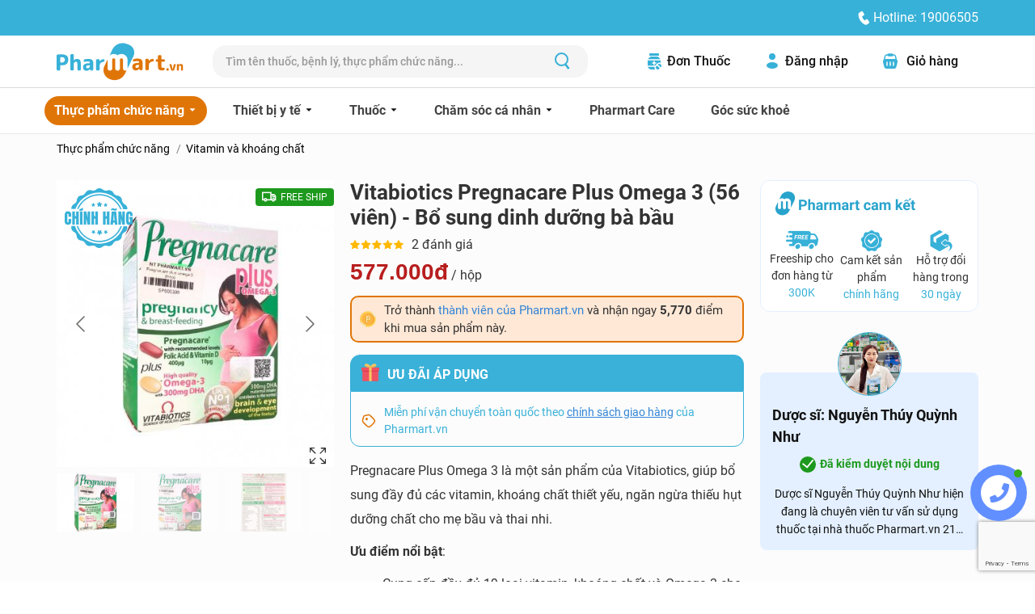

--- FILE ---
content_type: text/html; charset=UTF-8
request_url: https://www.pharmart.vn/vitamin-va-khoang-chat/pregnacare-plus-omega3-4082.html
body_size: 80304
content:

<!DOCTYPE html>
<html lang="vi-vn" xmlns="http://www.w3.org/1999/xhtml">

<head>
    <meta http-equiv="Content-Type" content="text/html; charset=utf-8" />
    <meta http-equiv="X-UA-Compatible" content="IE=edge">
	<meta name="viewport" content="width=device-width, initial-scale=1.0, minimum-scale=1.0, maximum-scale=1.0,  user-scalable=no"/>
    <meta name="keywords" content="" />
    <meta name="description" content="Mua ngay Pregnacare Plus Omega 3 tại Pharmart.vn. Cam kết chính hãng. Miễn phí vận chuyển. Hỗ trợ đổi trả trong vòng 30 ngày." />
    <meta name="robots" content="index,follow" />
    <meta name="robots" content="max-image-preview:large">
    <meta http-equiv="x-dns-prefetch-control" content="on">

    <meta name="facebook-domain-verification" content="qxadpo73x8jklleqlajcptq4l4dfiu" />
    <meta name="google-site-verification" content="ubLKuSfQiFhYT_0FF3fpsDJ-P_w51-xkPd9jyhNv4Hc" />

    <meta property="fb:app_id" content="4034340463326049" />
    <meta property="og:url" content="https://www.pharmart.vn/vitamin-va-khoang-chat/pregnacare-plus-omega3-4082.html"  /><meta property="og:type" content="website" /><meta property="og:title" content="Vitabiotics Pregnacare Plus Omega 3 (56 viên) - Bổ sung dinh dưỡng bà bầu" /><meta property="og:description" content="Mua ngay Pregnacare Plus Omega 3 tại Pharmart.vn. Cam kết chính hãng. Miễn phí vận chuyển. Hỗ trợ đổi trả trong vòng 30 ngày." /><meta property="og:image" content="https://www.pharmart.vn/images/product/430_430/pregnacare-plus-omega3-bo-sung-dinh-duong-ba-bau-659ba6be81647.jpg" />
            <title>Vitabiotics Pregnacare Plus Omega 3 (56 viên) - Bổ sung dinh dưỡng bà bầu - Pharmart.vn</title>
    
    <base href="https://www.pharmart.vn/" />
    <link rel="shortcut icon" href="favicon.ico">
    <link rel="alternate" type="application/rss+xml" href="https://www.pharmart.vn/feed.rss">

    <link rel="dns-prefetch" href="https://www.pharmart.vn/">
		<link rel="dns-prefetch" href="https://www.google-analytics.com/">
		<link rel="dns-prefetch" href="https://www.googletagmanager.com/">
		<link rel="preconnect" href="https://www.pharmart.vn/">
		<link rel="preconnect" href="https://www.google-analytics.com/">
		<link rel="preconnect" href="https://www.googletagmanager.com/">

    <link rel="canonical" href="https://www.pharmart.vn/vitamin-va-khoang-chat/pregnacare-plus-omega3-4082.html"/>        
    <style>:root{--f-spinner-width: 36px;--f-spinner-height: 36px;--f-spinner-color-1: rgba(0, 0, 0, 0.1);--f-spinner-color-2: rgba(17, 24, 28, 0.8);--f-spinner-stroke: 2.75}.f-spinner{margin:auto;padding:0;width:var(--f-spinner-width);height:var(--f-spinner-height)}.f-spinner svg{width:100%;height:100%;vertical-align:top;animation:f-spinner-rotate 2s linear infinite}.f-spinner svg *{stroke-width:var(--f-spinner-stroke);fill:none}.f-spinner svg *:first-child{stroke:var(--f-spinner-color-1)}.f-spinner svg *:last-child{stroke:var(--f-spinner-color-2);animation:f-spinner-dash 2s ease-in-out infinite}@keyframes f-spinner-rotate{100%{transform:rotate(360deg)}}@keyframes f-spinner-dash{0%{stroke-dasharray:1,150;stroke-dashoffset:0}50%{stroke-dasharray:90,150;stroke-dashoffset:-35}100%{stroke-dasharray:90,150;stroke-dashoffset:-124}}.f-throwOutUp{animation:var(--f-throw-out-duration, 0.175s) ease-out both f-throwOutUp}.f-throwOutDown{animation:var(--f-throw-out-duration, 0.175s) ease-out both f-throwOutDown}@keyframes f-throwOutUp{to{transform:translate3d(0, calc(var(--f-throw-out-distance, 150px) * -1), 0);opacity:0}}@keyframes f-throwOutDown{to{transform:translate3d(0, var(--f-throw-out-distance, 150px), 0);opacity:0}}.f-zoomInUp{animation:var(--f-transition-duration, 0.2s) ease .1s both f-zoomInUp}.f-zoomOutDown{animation:var(--f-transition-duration, 0.2s) ease both f-zoomOutDown}@keyframes f-zoomInUp{from{transform:scale(0.975) translate3d(0, 16px, 0);opacity:0}to{transform:scale(1) translate3d(0, 0, 0);opacity:1}}@keyframes f-zoomOutDown{to{transform:scale(0.975) translate3d(0, 16px, 0);opacity:0}}.f-fadeIn{animation:var(--f-transition-duration, 0.2s) var(--f-transition-easing, ease) var(--f-transition-delay, 0s) both f-fadeIn;z-index:2}.f-fadeOut{animation:var(--f-transition-duration, 0.2s) var(--f-transition-easing, ease) var(--f-transition-delay, 0s) both f-fadeOut;z-index:1}@keyframes f-fadeIn{0%{opacity:0}100%{opacity:1}}@keyframes f-fadeOut{100%{opacity:0}}.f-fadeFastIn{animation:var(--f-transition-duration, 0.2s) ease-out both f-fadeFastIn;z-index:2}.f-fadeFastOut{animation:var(--f-transition-duration, 0.1s) ease-out both f-fadeFastOut;z-index:2}@keyframes f-fadeFastIn{0%{opacity:.75}100%{opacity:1}}@keyframes f-fadeFastOut{100%{opacity:0}}.f-fadeSlowIn{animation:var(--f-transition-duration, 0.5s) ease both f-fadeSlowIn;z-index:2}.f-fadeSlowOut{animation:var(--f-transition-duration, 0.5s) ease both f-fadeSlowOut;z-index:1}@keyframes f-fadeSlowIn{0%{opacity:0}100%{opacity:1}}@keyframes f-fadeSlowOut{100%{opacity:0}}.f-crossfadeIn{animation:var(--f-transition-duration, 0.2s) ease-out both f-crossfadeIn;z-index:2}.f-crossfadeOut{animation:calc(var(--f-transition-duration, 0.2s)*.5) linear .1s both f-crossfadeOut;z-index:1}@keyframes f-crossfadeIn{0%{opacity:0}100%{opacity:1}}@keyframes f-crossfadeOut{100%{opacity:0}}.f-slideIn.from-next{animation:var(--f-transition-duration, 0.85s) cubic-bezier(0.16, 1, 0.3, 1) f-slideInNext}.f-slideIn.from-prev{animation:var(--f-transition-duration, 0.85s) cubic-bezier(0.16, 1, 0.3, 1) f-slideInPrev}.f-slideOut.to-next{animation:var(--f-transition-duration, 0.85s) cubic-bezier(0.16, 1, 0.3, 1) f-slideOutNext}.f-slideOut.to-prev{animation:var(--f-transition-duration, 0.85s) cubic-bezier(0.16, 1, 0.3, 1) f-slideOutPrev}@keyframes f-slideInPrev{0%{transform:translateX(100%)}100%{transform:translate3d(0, 0, 0)}}@keyframes f-slideInNext{0%{transform:translateX(-100%)}100%{transform:translate3d(0, 0, 0)}}@keyframes f-slideOutNext{100%{transform:translateX(-100%)}}@keyframes f-slideOutPrev{100%{transform:translateX(100%)}}.f-classicIn.from-next{animation:var(--f-transition-duration, 0.85s) cubic-bezier(0.16, 1, 0.3, 1) f-classicInNext;z-index:2}.f-classicIn.from-prev{animation:var(--f-transition-duration, 0.85s) cubic-bezier(0.16, 1, 0.3, 1) f-classicInPrev;z-index:2}.f-classicOut.to-next{animation:var(--f-transition-duration, 0.85s) cubic-bezier(0.16, 1, 0.3, 1) f-classicOutNext;z-index:1}.f-classicOut.to-prev{animation:var(--f-transition-duration, 0.85s) cubic-bezier(0.16, 1, 0.3, 1) f-classicOutPrev;z-index:1}@keyframes f-classicInNext{0%{transform:translateX(-75px);opacity:0}100%{transform:translate3d(0, 0, 0);opacity:1}}@keyframes f-classicInPrev{0%{transform:translateX(75px);opacity:0}100%{transform:translate3d(0, 0, 0);opacity:1}}@keyframes f-classicOutNext{100%{transform:translateX(-75px);opacity:0}}@keyframes f-classicOutPrev{100%{transform:translateX(75px);opacity:0}}:root{--f-button-width: 40px;--f-button-height: 40px;--f-button-border: 0;--f-button-border-radius: 0;--f-button-color: #374151;--f-button-bg: #f8f8f8;--f-button-hover-bg: #e0e0e0;--f-button-active-bg: #d0d0d0;--f-button-shadow: none;--f-button-transition: all 0.15s ease;--f-button-transform: none;--f-button-svg-width: 20px;--f-button-svg-height: 20px;--f-button-svg-stroke-width: 1.5;--f-button-svg-fill: none;--f-button-svg-filter: none;--f-button-svg-disabled-opacity: 0.65}.f-button{display:flex;justify-content:center;align-items:center;box-sizing:content-box;position:relative;margin:0;padding:0;width:var(--f-button-width);height:var(--f-button-height);border:var(--f-button-border);border-radius:var(--f-button-border-radius);color:var(--f-button-color);background:var(--f-button-bg);box-shadow:var(--f-button-shadow);pointer-events:all;cursor:pointer;transition:var(--f-button-transition)}@media(hover: hover){.f-button:hover:not([disabled]){color:var(--f-button-hover-color);background-color:var(--f-button-hover-bg)}}.f-button:active:not([disabled]){background-color:var(--f-button-active-bg)}.f-button:focus:not(:focus-visible){outline:none}.f-button:focus-visible{outline:none;box-shadow:inset 0 0 0 var(--f-button-outline, 2px) var(--f-button-outline-color, var(--f-button-color))}.f-button svg{width:var(--f-button-svg-width);height:var(--f-button-svg-height);fill:var(--f-button-svg-fill);stroke:currentColor;stroke-width:var(--f-button-svg-stroke-width);stroke-linecap:round;stroke-linejoin:round;transition:opacity .15s ease;transform:var(--f-button-transform);filter:var(--f-button-svg-filter);pointer-events:none}.f-button[disabled]{cursor:default}.f-button[disabled] svg{opacity:var(--f-button-svg-disabled-opacity)}.f-carousel__nav .f-button.is-prev,.f-carousel__nav .f-button.is-next,.fancybox__nav .f-button.is-prev,.fancybox__nav .f-button.is-next{position:absolute;z-index:1}.is-horizontal .f-carousel__nav .f-button.is-prev,.is-horizontal .f-carousel__nav .f-button.is-next,.is-horizontal .fancybox__nav .f-button.is-prev,.is-horizontal .fancybox__nav .f-button.is-next{top:50%;transform:translateY(-50%)}.is-horizontal .f-carousel__nav .f-button.is-prev,.is-horizontal .fancybox__nav .f-button.is-prev{left:var(--f-button-prev-pos)}.is-horizontal .f-carousel__nav .f-button.is-next,.is-horizontal .fancybox__nav .f-button.is-next{right:var(--f-button-next-pos)}.is-horizontal.is-rtl .f-carousel__nav .f-button.is-prev,.is-horizontal.is-rtl .fancybox__nav .f-button.is-prev{left:auto;right:var(--f-button-next-pos)}.is-horizontal.is-rtl .f-carousel__nav .f-button.is-next,.is-horizontal.is-rtl .fancybox__nav .f-button.is-next{right:auto;left:var(--f-button-prev-pos)}.is-vertical .f-carousel__nav .f-button.is-prev,.is-vertical .f-carousel__nav .f-button.is-next,.is-vertical .fancybox__nav .f-button.is-prev,.is-vertical .fancybox__nav .f-button.is-next{top:auto;left:50%;transform:translateX(-50%)}.is-vertical .f-carousel__nav .f-button.is-prev,.is-vertical .fancybox__nav .f-button.is-prev{top:var(--f-button-next-pos)}.is-vertical .f-carousel__nav .f-button.is-next,.is-vertical .fancybox__nav .f-button.is-next{bottom:var(--f-button-next-pos)}.is-vertical .f-carousel__nav .f-button.is-prev svg,.is-vertical .f-carousel__nav .f-button.is-next svg,.is-vertical .fancybox__nav .f-button.is-prev svg,.is-vertical .fancybox__nav .f-button.is-next svg{transform:rotate(90deg)}.f-carousel__nav .f-button:disabled,.fancybox__nav .f-button:disabled{pointer-events:none}html.with-fancybox{width:auto;overflow:visible;scroll-behavior:auto}html.with-fancybox body{touch-action:none}html.with-fancybox body.hide-scrollbar{width:auto;margin-right:calc(var(--fancybox-body-margin, 0px) + var(--fancybox-scrollbar-compensate, 0px));overflow:hidden !important;overscroll-behavior-y:none}.fancybox__container{--fancybox-color: #dbdbdb;--fancybox-hover-color: #fff;--fancybox-bg: rgba(24, 24, 27, 0.98);--fancybox-slide-gap: 10px;--f-spinner-width: 50px;--f-spinner-height: 50px;--f-spinner-color-1: rgba(255, 255, 255, 0.1);--f-spinner-color-2: #bbb;--f-spinner-stroke: 3.65;position:fixed;top:0;left:0;bottom:0;right:0;direction:ltr;display:flex;flex-direction:column;box-sizing:border-box;margin:0;padding:0;color:#f8f8f8;-webkit-tap-highlight-color:rgba(0,0,0,0);overflow:visible;z-index:var(--fancybox-zIndex, 1050);outline:none;transform-origin:top left;-webkit-text-size-adjust:100%;-moz-text-size-adjust:none;-ms-text-size-adjust:100%;text-size-adjust:100%;overscroll-behavior-y:contain}.fancybox__container *,.fancybox__container *::before,.fancybox__container *::after{box-sizing:inherit}.fancybox__container::backdrop{background-color:rgba(0,0,0,0)}.fancybox__backdrop{position:fixed;top:0;left:0;bottom:0;right:0;z-index:-1;background:var(--fancybox-bg);opacity:var(--fancybox-opacity, 1);will-change:opacity}.fancybox__carousel{position:relative;box-sizing:border-box;flex:1;min-height:0;z-index:10;overflow-y:visible;overflow-x:clip}.fancybox__viewport{width:100%;height:100%}.fancybox__viewport.is-draggable{cursor:move;cursor:grab}.fancybox__viewport.is-dragging{cursor:move;cursor:grabbing}.fancybox__track{display:flex;margin:0 auto;height:100%}.fancybox__slide{flex:0 0 auto;position:relative;display:flex;flex-direction:column;align-items:center;width:100%;height:100%;margin:0 var(--fancybox-slide-gap) 0 0;padding:4px;overflow:auto;overscroll-behavior:contain;transform:translate3d(0, 0, 0);backface-visibility:hidden}.fancybox__container:not(.is-compact) .fancybox__slide.has-close-btn{padding-top:40px}.fancybox__slide.has-iframe,.fancybox__slide.has-video,.fancybox__slide.has-html5video{overflow:hidden}.fancybox__slide.has-image{overflow:hidden}.fancybox__slide.has-image.is-animating,.fancybox__slide.has-image.is-selected{overflow:visible}.fancybox__slide::before,.fancybox__slide::after{content:"";flex:0 0 0;margin:auto}.fancybox__backdrop:empty,.fancybox__viewport:empty,.fancybox__track:empty,.fancybox__slide:empty{display:block}.fancybox__content{align-self:center;display:flex;flex-direction:column;position:relative;margin:0;padding:2rem;max-width:100%;color:var(--fancybox-content-color, #374151);background:var(--fancybox-content-bg, #fff);cursor:default;border-radius:0;z-index:20}.is-loading .fancybox__content{opacity:0}.is-draggable .fancybox__content{cursor:move;cursor:grab}.can-zoom_in .fancybox__content{cursor:zoom-in}.can-zoom_out .fancybox__content{cursor:zoom-out}.is-dragging .fancybox__content{cursor:move;cursor:grabbing}.fancybox__content [data-selectable],.fancybox__content [contenteditable]{cursor:auto}.fancybox__slide.has-image>.fancybox__content{padding:0;background:rgba(0,0,0,0);min-height:1px;background-repeat:no-repeat;background-size:contain;background-position:center center;transition:none;transform:translate3d(0, 0, 0);backface-visibility:hidden}.fancybox__slide.has-image>.fancybox__content>picture>img{width:100%;height:auto;max-height:100%}.is-animating .fancybox__content,.is-dragging .fancybox__content{will-change:transform,width,height}.fancybox-image{margin:auto;display:block;width:100%;height:100%;min-height:0;object-fit:contain;user-select:none;filter:blur(0px)}.fancybox__caption{align-self:center;max-width:100%;flex-shrink:0;margin:0;padding:14px 0 4px 0;overflow-wrap:anywhere;line-height:1.375;color:var(--fancybox-color, currentColor);opacity:var(--fancybox-opacity, 1);cursor:auto;visibility:visible}.is-loading .fancybox__caption,.is-closing .fancybox__caption{opacity:0;visibility:hidden}.is-compact .fancybox__caption{padding-bottom:0}.f-button.is-close-btn{--f-button-svg-stroke-width: 2;position:absolute;top:0;right:8px;z-index:40}.fancybox__content>.f-button.is-close-btn{--f-button-width: 34px;--f-button-height: 34px;--f-button-border-radius: 4px;--f-button-color: var(--fancybox-color, #fff);--f-button-hover-color: var(--fancybox-color, #fff);--f-button-bg: transparent;--f-button-hover-bg: transparent;--f-button-active-bg: transparent;--f-button-svg-width: 22px;--f-button-svg-height: 22px;position:absolute;top:-38px;right:0;opacity:.75}.is-loading .fancybox__content>.f-button.is-close-btn{visibility:hidden}.is-zooming-out .fancybox__content>.f-button.is-close-btn{visibility:hidden}.fancybox__content>.f-button.is-close-btn:hover{opacity:1}.fancybox__footer{padding:0;margin:0;position:relative}.fancybox__footer .fancybox__caption{width:100%;padding:24px;opacity:var(--fancybox-opacity, 1);transition:all .25s ease}.is-compact .fancybox__footer{position:absolute;bottom:0;left:0;right:0;z-index:20;background:rgba(24,24,27,.5)}.is-compact .fancybox__footer .fancybox__caption{padding:12px}.is-compact .fancybox__content>.f-button.is-close-btn{--f-button-border-radius: 50%;--f-button-color: #fff;--f-button-hover-color: #fff;--f-button-outline-color: #000;--f-button-bg: rgba(0, 0, 0, 0.6);--f-button-active-bg: rgba(0, 0, 0, 0.6);--f-button-hover-bg: rgba(0, 0, 0, 0.6);--f-button-svg-width: 18px;--f-button-svg-height: 18px;--f-button-svg-filter: none;top:5px;right:5px}.fancybox__nav{--f-button-width: 50px;--f-button-height: 50px;--f-button-border: 0;--f-button-border-radius: 50%;--f-button-color: var(--fancybox-color);--f-button-hover-color: var(--fancybox-hover-color);--f-button-bg: transparent;--f-button-hover-bg: rgba(24, 24, 27, 0.3);--f-button-active-bg: rgba(24, 24, 27, 0.5);--f-button-shadow: none;--f-button-transition: all 0.15s ease;--f-button-transform: none;--f-button-svg-width: 26px;--f-button-svg-height: 26px;--f-button-svg-stroke-width: 2.5;--f-button-svg-fill: none;--f-button-svg-filter: drop-shadow(1px 1px 1px rgba(24, 24, 27, 0.5));--f-button-svg-disabled-opacity: 0.65;--f-button-next-pos: 1rem;--f-button-prev-pos: 1rem;opacity:var(--fancybox-opacity, 1)}.fancybox__nav .f-button:before{position:absolute;content:"";top:-30px;right:-20px;left:-20px;bottom:-30px;z-index:1}.is-idle .fancybox__nav{animation:.15s ease-out both f-fadeOut}.is-idle.is-compact .fancybox__footer{pointer-events:none;animation:.15s ease-out both f-fadeOut}.fancybox__slide>.f-spinner{position:absolute;top:50%;left:50%;margin:var(--f-spinner-top, calc(var(--f-spinner-width) * -0.5)) 0 0 var(--f-spinner-left, calc(var(--f-spinner-height) * -0.5));z-index:30;cursor:pointer}.fancybox-protected{position:absolute;top:0;left:0;right:0;bottom:0;z-index:40;user-select:none}.fancybox-ghost{position:absolute;top:0;left:0;width:100%;height:100%;min-height:0;object-fit:contain;z-index:40;user-select:none;pointer-events:none}.fancybox-focus-guard{outline:none;opacity:0;position:fixed;pointer-events:none}.fancybox__container:not([aria-hidden]){opacity:0}.fancybox__container.is-animated[aria-hidden=false]>*:not(.fancybox__backdrop,.fancybox__carousel),.fancybox__container.is-animated[aria-hidden=false] .fancybox__carousel>*:not(.fancybox__viewport),.fancybox__container.is-animated[aria-hidden=false] .fancybox__slide>*:not(.fancybox__content){animation:var(--f-interface-enter-duration, 0.25s) ease .1s backwards f-fadeIn}.fancybox__container.is-animated[aria-hidden=false] .fancybox__backdrop{animation:var(--f-backdrop-enter-duration, 0.35s) ease backwards f-fadeIn}.fancybox__container.is-animated[aria-hidden=true]>*:not(.fancybox__backdrop,.fancybox__carousel),.fancybox__container.is-animated[aria-hidden=true] .fancybox__carousel>*:not(.fancybox__viewport),.fancybox__container.is-animated[aria-hidden=true] .fancybox__slide>*:not(.fancybox__content){animation:var(--f-interface-exit-duration, 0.15s) ease forwards f-fadeOut}.fancybox__container.is-animated[aria-hidden=true] .fancybox__backdrop{animation:var(--f-backdrop-exit-duration, 0.35s) ease forwards f-fadeOut}.has-iframe .fancybox__content,.has-map .fancybox__content,.has-pdf .fancybox__content,.has-youtube .fancybox__content,.has-vimeo .fancybox__content,.has-html5video .fancybox__content{max-width:100%;flex-shrink:1;min-height:1px;overflow:visible}.has-iframe .fancybox__content,.has-map .fancybox__content,.has-pdf .fancybox__content{width:calc(100% - 120px);height:90%}.fancybox__container.is-compact .has-iframe .fancybox__content,.fancybox__container.is-compact .has-map .fancybox__content,.fancybox__container.is-compact .has-pdf .fancybox__content{width:100%;height:100%}.has-youtube .fancybox__content,.has-vimeo .fancybox__content,.has-html5video .fancybox__content{width:960px;height:540px;max-width:100%;max-height:100%}.has-map .fancybox__content,.has-pdf .fancybox__content,.has-youtube .fancybox__content,.has-vimeo .fancybox__content,.has-html5video .fancybox__content{padding:0;background:rgba(24,24,27,.9);color:#fff}.has-map .fancybox__content{background:#e5e3df}.fancybox__html5video,.fancybox__iframe{border:0;display:block;height:100%;width:100%;background:rgba(0,0,0,0)}.fancybox-placeholder{border:0 !important;clip:rect(1px, 1px, 1px, 1px) !important;-webkit-clip-path:inset(50%) !important;clip-path:inset(50%) !important;height:1px !important;margin:-1px !important;overflow:hidden !important;padding:0 !important;position:absolute !important;width:1px !important;white-space:nowrap !important}.f-carousel__thumbs{--f-thumb-width: 96px;--f-thumb-height: 72px;--f-thumb-outline: 0;--f-thumb-outline-color: #5eb0ef;--f-thumb-opacity: 1;--f-thumb-hover-opacity: 1;--f-thumb-selected-opacity: 1;--f-thumb-border-radius: 2px;--f-thumb-offset: 0px;--f-button-next-pos: 0;--f-button-prev-pos: 0}.f-carousel__thumbs.is-classic{--f-thumb-gap: 8px;--f-thumb-opacity: 0.5;--f-thumb-hover-opacity: 1;--f-thumb-selected-opacity: 1}.f-carousel__thumbs.is-modern{--f-thumb-gap: 4px;--f-thumb-extra-gap: 16px;--f-thumb-clip-width: 46px}.f-thumbs{position:relative;flex:0 0 auto;margin:0;overflow:hidden;-webkit-tap-highlight-color:rgba(0,0,0,0);user-select:none;perspective:1000px;transform:translateZ(0)}.f-thumbs .f-spinner{position:absolute;top:0;left:0;width:100%;height:100%;border-radius:2px;background-image:linear-gradient(#ebeff2, #e2e8f0);z-index:-1}.f-thumbs .f-spinner svg{display:none}.f-thumbs.is-vertical{height:100%}.f-thumbs__viewport{width:100%;height:auto;overflow:hidden;transform:translate3d(0, 0, 0)}.f-thumbs__track{display:flex}.f-thumbs__slide{position:relative;flex:0 0 auto;box-sizing:content-box;display:flex;align-items:center;justify-content:center;padding:0;margin:0;width:var(--f-thumb-width);height:var(--f-thumb-height);overflow:visible;cursor:pointer}.f-thumbs__slide.is-loading img{opacity:0}.is-classic .f-thumbs__viewport{height:100%}.is-modern .f-thumbs__track{width:max-content}.is-modern .f-thumbs__track::before{content:"";position:absolute;top:0;bottom:0;left:calc((var(--f-thumb-clip-width, 0))*-0.5);width:calc(var(--width, 0)*1px + var(--f-thumb-clip-width, 0));cursor:pointer}.is-modern .f-thumbs__slide{width:var(--f-thumb-clip-width);transform:translate3d(calc(var(--shift, 0) * -1px), 0, 0);transition:none;pointer-events:none}.is-modern.is-resting .f-thumbs__slide{transition:transform .33s ease}.is-modern.is-resting .f-thumbs__slide__button{transition:clip-path .33s ease}.is-using-tab .is-modern .f-thumbs__slide:focus-within{filter:drop-shadow(-1px 0px 0px var(--f-thumb-outline-color)) drop-shadow(2px 0px 0px var(--f-thumb-outline-color)) drop-shadow(0px -1px 0px var(--f-thumb-outline-color)) drop-shadow(0px 2px 0px var(--f-thumb-outline-color))}.f-thumbs__slide__button{appearance:none;width:var(--f-thumb-width);height:100%;margin:0 -100% 0 -100%;padding:0;border:0;position:relative;border-radius:var(--f-thumb-border-radius);overflow:hidden;background:rgba(0,0,0,0);outline:none;cursor:pointer;pointer-events:auto;touch-action:manipulation;opacity:var(--f-thumb-opacity);transition:opacity .2s ease}.f-thumbs__slide__button:hover{opacity:var(--f-thumb-hover-opacity)}.f-thumbs__slide__button:focus:not(:focus-visible){outline:none}.f-thumbs__slide__button:focus-visible{outline:none;opacity:var(--f-thumb-selected-opacity)}.is-modern .f-thumbs__slide__button{--clip-path: inset( 0 calc( ((var(--f-thumb-width, 0) - var(--f-thumb-clip-width, 0))) * (1 - var(--progress, 0)) * 0.5 ) round var(--f-thumb-border-radius, 0) );clip-path:var(--clip-path)}.is-classic .is-nav-selected .f-thumbs__slide__button{opacity:var(--f-thumb-selected-opacity)}.is-classic .is-nav-selected .f-thumbs__slide__button::after{content:"";position:absolute;top:0;left:0;right:0;height:auto;bottom:0;border:var(--f-thumb-outline, 0) solid var(--f-thumb-outline-color, transparent);border-radius:var(--f-thumb-border-radius);animation:f-fadeIn .2s ease-out;z-index:10}.f-thumbs__slide__img{overflow:hidden;position:absolute;top:0;right:0;bottom:0;left:0;width:100%;height:100%;margin:0;padding:var(--f-thumb-offset);box-sizing:border-box;pointer-events:none;object-fit:cover;border-radius:var(--f-thumb-border-radius)}.f-thumbs.is-horizontal .f-thumbs__track{padding:8px 0 12px 0}.f-thumbs.is-horizontal .f-thumbs__slide{margin:0 var(--f-thumb-gap) 0 0}.f-thumbs.is-vertical .f-thumbs__track{flex-wrap:wrap;padding:0 8px}.f-thumbs.is-vertical .f-thumbs__slide{margin:0 0 var(--f-thumb-gap) 0}.fancybox__thumbs{--f-thumb-width: 96px;--f-thumb-height: 72px;--f-thumb-border-radius: 2px;--f-thumb-outline: 2px;--f-thumb-outline-color: #ededed;position:relative;opacity:var(--fancybox-opacity, 1);transition:max-height .35s cubic-bezier(0.23, 1, 0.32, 1)}.fancybox__thumbs.is-classic{--f-thumb-gap: 8px;--f-thumb-opacity: 0.5;--f-thumb-hover-opacity: 1}.fancybox__thumbs.is-classic .f-spinner{background-image:linear-gradient(rgba(255, 255, 255, 0.1), rgba(255, 255, 255, 0.05))}.fancybox__thumbs.is-modern{--f-thumb-gap: 4px;--f-thumb-extra-gap: 16px;--f-thumb-clip-width: 46px;--f-thumb-opacity: 1;--f-thumb-hover-opacity: 1}.fancybox__thumbs.is-modern .f-spinner{background-image:linear-gradient(rgba(255, 255, 255, 0.1), rgba(255, 255, 255, 0.05))}.fancybox__thumbs.is-horizontal{padding:0 var(--f-thumb-gap)}.fancybox__thumbs.is-vertical{padding:var(--f-thumb-gap) 0}.is-compact .fancybox__thumbs{--f-thumb-width: 64px;--f-thumb-clip-width: 32px;--f-thumb-height: 48px;--f-thumb-extra-gap: 10px}.fancybox__thumbs.is-masked{max-height:0px !important}.is-closing .fancybox__thumbs{transition:none !important}.fancybox__toolbar{--f-progress-color: var(--fancybox-color, rgba(255, 255, 255, 0.94));--f-button-width: 46px;--f-button-height: 46px;--f-button-color: var(--fancybox-color);--f-button-hover-color: var(--fancybox-hover-color);--f-button-bg: rgba(24, 24, 27, 0.65);--f-button-hover-bg: rgba(70, 70, 73, 0.65);--f-button-active-bg: rgba(90, 90, 93, 0.65);--f-button-border-radius: 0;--f-button-svg-width: 24px;--f-button-svg-height: 24px;--f-button-svg-stroke-width: 1.5;--f-button-svg-filter: drop-shadow(1px 1px 1px rgba(24, 24, 27, 0.15));--f-button-svg-fill: none;--f-button-svg-disabled-opacity: 0.65;display:flex;flex-direction:row;justify-content:space-between;margin:0;padding:0;font-family:-apple-system,BlinkMacSystemFont,"Segoe UI Adjusted","Segoe UI","Liberation Sans",sans-serif;color:var(--fancybox-color, currentColor);opacity:var(--fancybox-opacity, 1);text-shadow:var(--fancybox-toolbar-text-shadow, 1px 1px 1px rgba(0, 0, 0, 0.5));pointer-events:none;z-index:20}.fancybox__toolbar :focus-visible{z-index:1}.fancybox__toolbar.is-absolute,.is-compact .fancybox__toolbar{position:absolute;top:0;left:0;right:0}.is-idle .fancybox__toolbar{pointer-events:none;animation:.15s ease-out both f-fadeOut}.fancybox__toolbar__column{display:flex;flex-direction:row;flex-wrap:wrap;align-content:flex-start}.fancybox__toolbar__column.is-left,.fancybox__toolbar__column.is-right{flex-grow:1;flex-basis:0}.fancybox__toolbar__column.is-right{display:flex;justify-content:flex-end;flex-wrap:nowrap}.fancybox__infobar{padding:0 5px;line-height:var(--f-button-height);text-align:center;font-size:17px;font-variant-numeric:tabular-nums;-webkit-font-smoothing:subpixel-antialiased;cursor:default;user-select:none}.fancybox__infobar span{padding:0 5px}.fancybox__infobar:not(:first-child):not(:last-child){background:var(--f-button-bg)}[data-fancybox-toggle-slideshow]{position:relative}[data-fancybox-toggle-slideshow] .f-progress{height:100%;opacity:.3}[data-fancybox-toggle-slideshow] svg g:first-child{display:flex}[data-fancybox-toggle-slideshow] svg g:last-child{display:none}.has-slideshow [data-fancybox-toggle-slideshow] svg g:first-child{display:none}.has-slideshow [data-fancybox-toggle-slideshow] svg g:last-child{display:flex}[data-fancybox-toggle-fullscreen] svg g:first-child{display:flex}[data-fancybox-toggle-fullscreen] svg g:last-child{display:none}:fullscreen [data-fancybox-toggle-fullscreen] svg g:first-child{display:none}:fullscreen [data-fancybox-toggle-fullscreen] svg g:last-child{display:flex}.f-progress{position:absolute;top:0;left:0;right:0;height:3px;transform:scaleX(0);transform-origin:0;transition-property:transform;transition-timing-function:linear;background:var(--f-progress-color, var(--f-carousel-theme-color, #0091ff));z-index:30;user-select:none;pointer-events:none}
:root{--f-spinner-width: 36px;--f-spinner-height: 36px;--f-spinner-color-1: rgba(0, 0, 0, 0.1);--f-spinner-color-2: rgba(17, 24, 28, 0.8);--f-spinner-stroke: 2.75}.f-spinner{margin:auto;padding:0;width:var(--f-spinner-width);height:var(--f-spinner-height)}.f-spinner svg{width:100%;height:100%;vertical-align:top;animation:f-spinner-rotate 2s linear infinite}.f-spinner svg *{stroke-width:var(--f-spinner-stroke);fill:none}.f-spinner svg *:first-child{stroke:var(--f-spinner-color-1)}.f-spinner svg *:last-child{stroke:var(--f-spinner-color-2);animation:f-spinner-dash 2s ease-in-out infinite}@keyframes f-spinner-rotate{100%{transform:rotate(360deg)}}@keyframes f-spinner-dash{0%{stroke-dasharray:1,150;stroke-dashoffset:0}50%{stroke-dasharray:90,150;stroke-dashoffset:-35}100%{stroke-dasharray:90,150;stroke-dashoffset:-124}}.f-throwOutUp{animation:var(--f-throw-out-duration, 0.175s) ease-out both f-throwOutUp}.f-throwOutDown{animation:var(--f-throw-out-duration, 0.175s) ease-out both f-throwOutDown}@keyframes f-throwOutUp{to{transform:translate3d(0, calc(var(--f-throw-out-distance, 150px) * -1), 0);opacity:0}}@keyframes f-throwOutDown{to{transform:translate3d(0, var(--f-throw-out-distance, 150px), 0);opacity:0}}.f-zoomInUp{animation:var(--f-transition-duration, 0.2s) ease .1s both f-zoomInUp}.f-zoomOutDown{animation:var(--f-transition-duration, 0.2s) ease both f-zoomOutDown}@keyframes f-zoomInUp{from{transform:scale(0.975) translate3d(0, 16px, 0);opacity:0}to{transform:scale(1) translate3d(0, 0, 0);opacity:1}}@keyframes f-zoomOutDown{to{transform:scale(0.975) translate3d(0, 16px, 0);opacity:0}}.f-fadeIn{animation:var(--f-transition-duration, 0.2s) var(--f-transition-easing, ease) var(--f-transition-delay, 0s) both f-fadeIn;z-index:2}.f-fadeOut{animation:var(--f-transition-duration, 0.2s) var(--f-transition-easing, ease) var(--f-transition-delay, 0s) both f-fadeOut;z-index:1}@keyframes f-fadeIn{0%{opacity:0}100%{opacity:1}}@keyframes f-fadeOut{100%{opacity:0}}.f-fadeFastIn{animation:var(--f-transition-duration, 0.2s) ease-out both f-fadeFastIn;z-index:2}.f-fadeFastOut{animation:var(--f-transition-duration, 0.1s) ease-out both f-fadeFastOut;z-index:2}@keyframes f-fadeFastIn{0%{opacity:.75}100%{opacity:1}}@keyframes f-fadeFastOut{100%{opacity:0}}.f-fadeSlowIn{animation:var(--f-transition-duration, 0.5s) ease both f-fadeSlowIn;z-index:2}.f-fadeSlowOut{animation:var(--f-transition-duration, 0.5s) ease both f-fadeSlowOut;z-index:1}@keyframes f-fadeSlowIn{0%{opacity:0}100%{opacity:1}}@keyframes f-fadeSlowOut{100%{opacity:0}}.f-crossfadeIn{animation:var(--f-transition-duration, 0.2s) ease-out both f-crossfadeIn;z-index:2}.f-crossfadeOut{animation:calc(var(--f-transition-duration, 0.2s)*.5) linear .1s both f-crossfadeOut;z-index:1}@keyframes f-crossfadeIn{0%{opacity:0}100%{opacity:1}}@keyframes f-crossfadeOut{100%{opacity:0}}.f-slideIn.from-next{animation:var(--f-transition-duration, 0.85s) cubic-bezier(0.16, 1, 0.3, 1) f-slideInNext}.f-slideIn.from-prev{animation:var(--f-transition-duration, 0.85s) cubic-bezier(0.16, 1, 0.3, 1) f-slideInPrev}.f-slideOut.to-next{animation:var(--f-transition-duration, 0.85s) cubic-bezier(0.16, 1, 0.3, 1) f-slideOutNext}.f-slideOut.to-prev{animation:var(--f-transition-duration, 0.85s) cubic-bezier(0.16, 1, 0.3, 1) f-slideOutPrev}@keyframes f-slideInPrev{0%{transform:translateX(100%)}100%{transform:translate3d(0, 0, 0)}}@keyframes f-slideInNext{0%{transform:translateX(-100%)}100%{transform:translate3d(0, 0, 0)}}@keyframes f-slideOutNext{100%{transform:translateX(-100%)}}@keyframes f-slideOutPrev{100%{transform:translateX(100%)}}.f-classicIn.from-next{animation:var(--f-transition-duration, 0.85s) cubic-bezier(0.16, 1, 0.3, 1) f-classicInNext;z-index:2}.f-classicIn.from-prev{animation:var(--f-transition-duration, 0.85s) cubic-bezier(0.16, 1, 0.3, 1) f-classicInPrev;z-index:2}.f-classicOut.to-next{animation:var(--f-transition-duration, 0.85s) cubic-bezier(0.16, 1, 0.3, 1) f-classicOutNext;z-index:1}.f-classicOut.to-prev{animation:var(--f-transition-duration, 0.85s) cubic-bezier(0.16, 1, 0.3, 1) f-classicOutPrev;z-index:1}@keyframes f-classicInNext{0%{transform:translateX(-75px);opacity:0}100%{transform:translate3d(0, 0, 0);opacity:1}}@keyframes f-classicInPrev{0%{transform:translateX(75px);opacity:0}100%{transform:translate3d(0, 0, 0);opacity:1}}@keyframes f-classicOutNext{100%{transform:translateX(-75px);opacity:0}}@keyframes f-classicOutPrev{100%{transform:translateX(75px);opacity:0}}.f-carousel{--f-carousel-theme-color: #706f6c;--f-carousel-spacing: 0px;--f-carousel-slide-width: 100%;--f-carousel-slide-height: auto;--f-carousel-slide-padding: 0;--f-button-width: 42px;--f-button-height: 42px;--f-button-color: var(--f-carousel-theme-color, currentColor);--f-button-hover-color: var(--f-carousel-theme-color, currentColor);--f-button-bg: transparent;--f-button-hover-bg: var(--f-button-bg);--f-button-active-bg: var(--f-button-bg);--f-button-svg-width: 24px;--f-button-svg-height: 24px;--f-button-next-pos: 10px;--f-button-prev-pos: 10px;--f-spinner-color-1: rgba(0, 0, 0, 0.1);--f-spinner-color-2: rgba(17, 24, 28, 0.8);--f-spinner-stroke: 2.75;position:relative;box-sizing:border-box}.f-carousel *,.f-carousel *:before,.f-carousel *:after{box-sizing:inherit}.f-carousel.is-ltr{direction:ltr}.f-carousel.is-rtl{direction:rtl}.f-carousel__viewport{overflow:hidden;transform:translate3d(0, 0, 0);backface-visibility:hidden;width:100%;height:100%}.f-carousel__viewport.is-draggable{cursor:move;cursor:grab}.f-carousel__viewport.is-dragging{cursor:move;cursor:grabbing}.f-carousel__track{display:flex;margin:0 auto;padding:0;height:100%;-webkit-tap-highlight-color:rgba(0,0,0,0)}.f-carousel__slide{position:relative;flex:0 0 auto;width:var(--f-carousel-slide-width);max-width:100%;height:var(--f-carousel-slide-height);margin:0 var(--f-carousel-spacing) 0 0;padding:var(--f-carousel-slide-padding);outline:0;transform-origin:center center}.f-carousel__slide img.is-preloading{visibility:hidden}.f-carousel__slide>.f-spinner{position:absolute;top:50%;left:50%;transform:translate(-50%, -50%)}.f-carousel.is-vertical{--f-carousel-slide-height: 100%}.f-carousel.is-vertical .f-carousel__track{flex-wrap:wrap}.f-carousel.is-vertical .f-carousel__slide{margin:0 0 var(--f-carousel-spacing) 0}:root{--f-carousel-dots-width: 24px;--f-carousel-dots-height: 30px;--f-carousel-dot-width: 8px;--f-carousel-dot-height: 8px;--f-carousel-dot-radius: 50%;--f-carousel-dot-color: var(--f-carousel-theme-color, currentColor);--f-carousel-dot-opacity: 0.2;--f-carousel-dot-hover-opacity: 0.4}.f-carousel.has-dots{margin-bottom:var(--f-carousel-dots-height)}.f-carousel__dots{position:absolute;bottom:calc(var(--f-carousel-dots-height)*-1);left:0;right:0;display:flex;justify-content:center;align-items:center;flex-wrap:wrap;margin:0 auto !important;padding:0;list-style:none !important;user-select:none}.f-carousel__dots li{margin:0;padding:0;border:0;display:flex;align-items:center;justify-content:center;opacity:var(--f-carousel-dot-opacity);transition:opacity .15s ease-in-out}.f-carousel__dots li+li{margin:0}.f-carousel__dots li:hover{opacity:var(--f-carousel-dot-hover-opacity)}.f-carousel__dots li.is-current{opacity:1}.f-carousel__dots li button{appearance:none;display:flex;align-items:center;justify-content:center;margin:0;padding:0;width:var(--f-carousel-dots-width);height:var(--f-carousel-dots-height);border:0;background:rgba(0,0,0,0);cursor:pointer;transition:all .2s linear}.f-carousel__dot{display:block;margin:0;padding:0;border:0;width:var(--f-carousel-dot-width);height:var(--f-carousel-dot-height);border-radius:var(--f-carousel-dot-radius);background-color:var(--f-carousel-dot-color);line-height:0;font-size:0;cursor:pointer;pointer-events:none}.f-carousel__dots.is-dynamic li:not(.is-prev,.is-next,.is-current,.is-after-next,.is-before-prev) button{transform:scale(0);width:0}.f-carousel__dots.is-dynamic li.is-before-prev button,.f-carousel__dots.is-dynamic li.is-after-next button{transform:scale(0.22)}.f-carousel__dots.is-dynamic li.is-prev button,.f-carousel__dots.is-dynamic li.is-next button{transform:scale(0.66)}.f-carousel__dots.is-dynamic li.is-current button{transform:scale(1)}.f-carousel__dots.is-dynamic li.is-before-prev button,.f-carousel__dots.is-dynamic li.is-after-next button{transform:scale(0.33)}.f-carousel__dots.is-dynamic li.is-current:first-child{margin-left:calc(var(--f-carousel-dots-width)*2)}.f-carousel__dots.is-dynamic li.is-prev:first-child{margin-left:var(--f-carousel-dots-width)}.f-carousel__dots.is-dynamic li.is-next:last-child{margin-right:var(--f-carousel-dots-width)}.f-carousel__dots.is-dynamic li.is-current:last-child{margin-right:calc(var(--f-carousel-dots-width)*2)}.f-carousel.is-rtl .f-carousel__dots.is-dynamic .is-current:first-child{margin-left:0;margin-right:var(--f-carousel-dots-width)}.f-carousel.is-rtl .f-carousel__dots.is-dynamic .is-prev:first-child{margin-left:0;margin-right:var(--f-carousel-dots-width)}.f-carousel.is-rtl .f-carousel__dots.is-dynamic .is-current:last-child{margin-left:0;margin-right:var(--f-carousel-dots-width)}.f-carousel.is-rtl .f-carousel__dots.is-dynamic .is-next:last-child{margin-right:0;margin-left:var(--f-carousel-dots-width)}:root{--f-button-width: 40px;--f-button-height: 40px;--f-button-border: 0;--f-button-border-radius: 0;--f-button-color: #374151;--f-button-bg: #f8f8f8;--f-button-hover-bg: #e0e0e0;--f-button-active-bg: #d0d0d0;--f-button-shadow: none;--f-button-transition: all 0.15s ease;--f-button-transform: none;--f-button-svg-width: 20px;--f-button-svg-height: 20px;--f-button-svg-stroke-width: 1.5;--f-button-svg-fill: none;--f-button-svg-filter: none;--f-button-svg-disabled-opacity: 0.65}.f-button{display:flex;justify-content:center;align-items:center;box-sizing:content-box;position:relative;margin:0;padding:0;width:var(--f-button-width);height:var(--f-button-height);border:var(--f-button-border);border-radius:var(--f-button-border-radius);color:var(--f-button-color);background:var(--f-button-bg);box-shadow:var(--f-button-shadow);pointer-events:all;cursor:pointer;transition:var(--f-button-transition)}@media(hover: hover){.f-button:hover:not([disabled]){color:var(--f-button-hover-color);background-color:var(--f-button-hover-bg)}}.f-button:active:not([disabled]){background-color:var(--f-button-active-bg)}.f-button:focus:not(:focus-visible){outline:none}.f-button:focus-visible{outline:none;box-shadow:inset 0 0 0 var(--f-button-outline, 2px) var(--f-button-outline-color, var(--f-button-color))}.f-button svg{width:var(--f-button-svg-width);height:var(--f-button-svg-height);fill:var(--f-button-svg-fill);stroke:currentColor;stroke-width:var(--f-button-svg-stroke-width);stroke-linecap:round;stroke-linejoin:round;transition:opacity .15s ease;transform:var(--f-button-transform);filter:var(--f-button-svg-filter);pointer-events:none}.f-button[disabled]{cursor:default}.f-button[disabled] svg{opacity:var(--f-button-svg-disabled-opacity)}.f-carousel__nav .f-button.is-prev,.f-carousel__nav .f-button.is-next,.fancybox__nav .f-button.is-prev,.fancybox__nav .f-button.is-next{position:absolute;z-index:1}.is-horizontal .f-carousel__nav .f-button.is-prev,.is-horizontal .f-carousel__nav .f-button.is-next,.is-horizontal .fancybox__nav .f-button.is-prev,.is-horizontal .fancybox__nav .f-button.is-next{top:50%;transform:translateY(-50%)}.is-horizontal .f-carousel__nav .f-button.is-prev,.is-horizontal .fancybox__nav .f-button.is-prev{left:var(--f-button-prev-pos)}.is-horizontal .f-carousel__nav .f-button.is-next,.is-horizontal .fancybox__nav .f-button.is-next{right:var(--f-button-next-pos)}.is-horizontal.is-rtl .f-carousel__nav .f-button.is-prev,.is-horizontal.is-rtl .fancybox__nav .f-button.is-prev{left:auto;right:var(--f-button-next-pos)}.is-horizontal.is-rtl .f-carousel__nav .f-button.is-next,.is-horizontal.is-rtl .fancybox__nav .f-button.is-next{right:auto;left:var(--f-button-prev-pos)}.is-vertical .f-carousel__nav .f-button.is-prev,.is-vertical .f-carousel__nav .f-button.is-next,.is-vertical .fancybox__nav .f-button.is-prev,.is-vertical .fancybox__nav .f-button.is-next{top:auto;left:50%;transform:translateX(-50%)}.is-vertical .f-carousel__nav .f-button.is-prev,.is-vertical .fancybox__nav .f-button.is-prev{top:var(--f-button-next-pos)}.is-vertical .f-carousel__nav .f-button.is-next,.is-vertical .fancybox__nav .f-button.is-next{bottom:var(--f-button-next-pos)}.is-vertical .f-carousel__nav .f-button.is-prev svg,.is-vertical .f-carousel__nav .f-button.is-next svg,.is-vertical .fancybox__nav .f-button.is-prev svg,.is-vertical .fancybox__nav .f-button.is-next svg{transform:rotate(90deg)}.f-carousel__nav .f-button:disabled,.fancybox__nav .f-button:disabled{pointer-events:none}
.f-carousel__thumbs{--f-thumb-width: 96px;--f-thumb-height: 72px;--f-thumb-outline: 0;--f-thumb-outline-color: #5eb0ef;--f-thumb-opacity: 1;--f-thumb-hover-opacity: 1;--f-thumb-selected-opacity: 1;--f-thumb-border-radius: 2px;--f-thumb-offset: 0px;--f-button-next-pos: 0;--f-button-prev-pos: 0}.f-carousel__thumbs.is-classic{--f-thumb-gap: 8px;--f-thumb-opacity: 0.5;--f-thumb-hover-opacity: 1;--f-thumb-selected-opacity: 1}.f-carousel__thumbs.is-modern{--f-thumb-gap: 4px;--f-thumb-extra-gap: 16px;--f-thumb-clip-width: 46px}.f-thumbs{position:relative;flex:0 0 auto;margin:0;overflow:hidden;-webkit-tap-highlight-color:rgba(0,0,0,0);user-select:none;perspective:1000px;transform:translateZ(0)}.f-thumbs .f-spinner{position:absolute;top:0;left:0;width:100%;height:100%;border-radius:2px;background-image:linear-gradient(#ebeff2, #e2e8f0);z-index:-1}.f-thumbs .f-spinner svg{display:none}.f-thumbs.is-vertical{height:100%}.f-thumbs__viewport{width:100%;height:auto;overflow:hidden;transform:translate3d(0, 0, 0)}.f-thumbs__track{display:flex}.f-thumbs__slide{position:relative;flex:0 0 auto;box-sizing:content-box;display:flex;align-items:center;justify-content:center;padding:0;margin:0;width:var(--f-thumb-width);height:var(--f-thumb-height);overflow:visible;cursor:pointer}.f-thumbs__slide.is-loading img{opacity:0}.is-classic .f-thumbs__viewport{height:100%}.is-modern .f-thumbs__track{width:max-content}.is-modern .f-thumbs__track::before{content:"";position:absolute;top:0;bottom:0;left:calc((var(--f-thumb-clip-width, 0))*-0.5);width:calc(var(--width, 0)*1px + var(--f-thumb-clip-width, 0));cursor:pointer}.is-modern .f-thumbs__slide{width:var(--f-thumb-clip-width);transform:translate3d(calc(var(--shift, 0) * -1px), 0, 0);transition:none;pointer-events:none}.is-modern.is-resting .f-thumbs__slide{transition:transform .33s ease}.is-modern.is-resting .f-thumbs__slide__button{transition:clip-path .33s ease}.is-using-tab .is-modern .f-thumbs__slide:focus-within{filter:drop-shadow(-1px 0px 0px var(--f-thumb-outline-color)) drop-shadow(2px 0px 0px var(--f-thumb-outline-color)) drop-shadow(0px -1px 0px var(--f-thumb-outline-color)) drop-shadow(0px 2px 0px var(--f-thumb-outline-color))}.f-thumbs__slide__button{appearance:none;width:var(--f-thumb-width);height:100%;margin:0 -100% 0 -100%;padding:0;border:0;position:relative;border-radius:var(--f-thumb-border-radius);overflow:hidden;background:rgba(0,0,0,0);outline:none;cursor:pointer;pointer-events:auto;touch-action:manipulation;opacity:var(--f-thumb-opacity);transition:opacity .2s ease}.f-thumbs__slide__button:hover{opacity:var(--f-thumb-hover-opacity)}.f-thumbs__slide__button:focus:not(:focus-visible){outline:none}.f-thumbs__slide__button:focus-visible{outline:none;opacity:var(--f-thumb-selected-opacity)}.is-modern .f-thumbs__slide__button{--clip-path: inset( 0 calc( ((var(--f-thumb-width, 0) - var(--f-thumb-clip-width, 0))) * (1 - var(--progress, 0)) * 0.5 ) round var(--f-thumb-border-radius, 0) );clip-path:var(--clip-path)}.is-classic .is-nav-selected .f-thumbs__slide__button{opacity:var(--f-thumb-selected-opacity)}.is-classic .is-nav-selected .f-thumbs__slide__button::after{content:"";position:absolute;top:0;left:0;right:0;height:auto;bottom:0;border:var(--f-thumb-outline, 0) solid var(--f-thumb-outline-color, transparent);border-radius:var(--f-thumb-border-radius);animation:f-fadeIn .2s ease-out;z-index:10}.f-thumbs__slide__img{overflow:hidden;position:absolute;top:0;right:0;bottom:0;left:0;width:100%;height:100%;margin:0;padding:var(--f-thumb-offset);box-sizing:border-box;pointer-events:none;object-fit:cover;border-radius:var(--f-thumb-border-radius)}.f-thumbs.is-horizontal .f-thumbs__track{padding:8px 0 12px 0}.f-thumbs.is-horizontal .f-thumbs__slide{margin:0 var(--f-thumb-gap) 0 0}.f-thumbs.is-vertical .f-thumbs__track{flex-wrap:wrap;padding:0 8px}.f-thumbs.is-vertical .f-thumbs__slide{margin:0 0 var(--f-thumb-gap) 0}
@charset "UTF-8";/*!
 * Bootstrap v3.3.7 (http://getbootstrap.com)
 * Copyright 2011-2016 Twitter, Inc.
 * Licensed under MIT (https://github.com/twbs/bootstrap/blob/master/LICENSE)
 *//*! normalize.css v3.0.3 | MIT License | github.com/necolas/normalize.css */html{font-family:sans-serif;-ms-text-size-adjust:100%;-webkit-text-size-adjust:100%}body{margin:0}article,aside,details,figcaption,figure,footer,header,hgroup,main,menu,nav,section,summary{display:block}audio,canvas,progress,video{display:inline-block;vertical-align:baseline}audio:not([controls]){display:none;height:0}[hidden],template{display:none}a{background-color:transparent}a:active,a:hover{outline:0}abbr[title]{border-bottom:1px dotted}b,strong{font-weight:700}dfn{font-style:italic}h1{font-size:2em;margin:.67em 0}mark{background:#ff0;color:#000}small{font-size:80%}sub,sup{font-size:75%;line-height:0;position:relative;vertical-align:baseline}sup{top:-.5em}sub{bottom:-.25em}img{border:0}svg:not(:root){overflow:hidden}figure{margin:1em 40px}hr{box-sizing:content-box;height:0}pre{overflow:auto}code,kbd,pre,samp{font-family:monospace,monospace;font-size:1em}button,input,optgroup,select,textarea{color:inherit;font:inherit;margin:0}button{overflow:visible}button,select{text-transform:none}button,html input[type=button],input[type=reset],input[type=submit]{-webkit-appearance:button;cursor:pointer}button[disabled],html input[disabled]{cursor:default}button::-moz-focus-inner,input::-moz-focus-inner{border:0;padding:0}input{line-height:normal}input[type=checkbox],input[type=radio]{box-sizing:border-box;padding:0}input[type=number]::-webkit-inner-spin-button,input[type=number]::-webkit-outer-spin-button{height:auto}input[type=search]{-webkit-appearance:textfield;box-sizing:content-box}input[type=search]::-webkit-search-cancel-button,input[type=search]::-webkit-search-decoration{-webkit-appearance:none}fieldset{border:1px solid silver;margin:0 2px;padding:.35em .625em .75em}legend{border:0;padding:0}textarea{overflow:auto}optgroup{font-weight:700}table{border-collapse:collapse;border-spacing:0}td,th{padding:0}/*! Source: https://github.com/h5bp/html5-boilerplate/blob/master/src/css/main.css */@media print{*,:after,:before{background:0 0!important;color:#000!important;box-shadow:none!important;text-shadow:none!important}a,a:visited{text-decoration:underline}a[href]:after{content:" (" attr(href) ")"}abbr[title]:after{content:" (" attr(title) ")"}a[href^="#"]:after,a[href^="javascript:"]:after{content:""}blockquote,pre{border:1px solid #999;page-break-inside:avoid}thead{display:table-header-group}img,tr{page-break-inside:avoid}img{max-width:100%!important}h2,h3,p{orphans:3;widows:3}h2,h3{page-break-after:avoid}.navbar{display:none}.btn>.caret,.dropup>.btn>.caret{border-top-color:#000!important}.label{border:1px solid #000}.table{border-collapse:collapse!important}.table td,.table th{background-color:#fff!important}.table-bordered td,.table-bordered th{border:1px solid #ddd!important}}*{-webkit-box-sizing:border-box;-moz-box-sizing:border-box;box-sizing:border-box}:after,:before{-webkit-box-sizing:border-box;-moz-box-sizing:border-box;box-sizing:border-box}html{font-size:10px;-webkit-tap-highlight-color:transparent}body{font-family:"Helvetica Neue",Helvetica,Arial,sans-serif;font-size:14px;line-height:1.428571429;color:#333;background-color:#fff}button,input,select,textarea{font-family:inherit;font-size:inherit;line-height:inherit}a{color:#337ab7;text-decoration:none}a:focus,a:hover{color:#23527c;text-decoration:underline}a:focus{outline:5px auto -webkit-focus-ring-color;outline-offset:-2px}figure{margin:0}img{vertical-align:middle}.img-responsive{display:block;max-width:100%;height:auto}.img-rounded{border-radius:6px}.img-thumbnail{padding:4px;line-height:1.428571429;background-color:#fff;border:1px solid #ddd;border-radius:4px;-webkit-transition:all .2s ease-in-out;-o-transition:all .2s ease-in-out;transition:all .2s ease-in-out;display:inline-block;max-width:100%;height:auto}.img-circle{border-radius:50%}hr{margin-top:20px;margin-bottom:20px;border:0;border-top:1px solid #eee}.sr-only{position:absolute;width:1px;height:1px;margin:-1px;padding:0;overflow:hidden;clip:rect(0,0,0,0);border:0}.sr-only-focusable:active,.sr-only-focusable:focus{position:static;width:auto;height:auto;margin:0;overflow:visible;clip:auto}[role=button]{cursor:pointer}.h1,.h2,.h3,.h4,.h5,.h6,h1,h2,h3,h4,h5,h6{font-family:inherit;font-weight:500;line-height:1.1;color:inherit}.h1 .small,.h1 small,.h2 .small,.h2 small,.h3 .small,.h3 small,.h4 .small,.h4 small,.h5 .small,.h5 small,.h6 .small,.h6 small,h1 .small,h1 small,h2 .small,h2 small,h3 .small,h3 small,h4 .small,h4 small,h5 .small,h5 small,h6 .small,h6 small{font-weight:400;line-height:1;color:#777}.h1,.h2,.h3,h1,h2,h3{margin-top:20px;margin-bottom:10px}.h1 .small,.h1 small,.h2 .small,.h2 small,.h3 .small,.h3 small,h1 .small,h1 small,h2 .small,h2 small,h3 .small,h3 small{font-size:65%}.h4,.h5,.h6,h4,h5,h6{margin-top:10px;margin-bottom:10px}.h4 .small,.h4 small,.h5 .small,.h5 small,.h6 .small,.h6 small,h4 .small,h4 small,h5 .small,h5 small,h6 .small,h6 small{font-size:75%}.h1,h1{font-size:36px}.h2,h2{font-size:30px}.h3,h3{font-size:24px}.h4,h4{font-size:18px}.h5,h5{font-size:14px}.h6,h6{font-size:12px}p{margin:0 0 10px}.lead{margin-bottom:20px;font-size:16px;font-weight:300;line-height:1.4}@media (min-width:768px){.lead{font-size:21px}}.small,small{font-size:85%}.mark,mark{background-color:#fcf8e3;padding:.2em}.text-left{text-align:left}.text-right{text-align:right}.text-center{text-align:center}.text-justify{text-align:justify}.text-nowrap{white-space:nowrap}.text-lowercase{text-transform:lowercase}.initialism,.text-uppercase{text-transform:uppercase}.text-capitalize{text-transform:capitalize}.text-muted{color:#777}.text-primary{color:#337ab7}a.text-primary:focus,a.text-primary:hover{color:#286090}.text-success{color:#3c763d}a.text-success:focus,a.text-success:hover{color:#2b542c}.text-info{color:#31708f}a.text-info:focus,a.text-info:hover{color:#245269}.text-warning{color:#8a6d3b}a.text-warning:focus,a.text-warning:hover{color:#66512c}.text-danger{color:#a94442}a.text-danger:focus,a.text-danger:hover{color:#843534}.bg-primary{color:#fff}.bg-primary{background-color:#337ab7}a.bg-primary:focus,a.bg-primary:hover{background-color:#286090}.bg-success{background-color:#dff0d8}a.bg-success:focus,a.bg-success:hover{background-color:#c1e2b3}.bg-info{background-color:#d9edf7}a.bg-info:focus,a.bg-info:hover{background-color:#afd9ee}.bg-warning{background-color:#fcf8e3}a.bg-warning:focus,a.bg-warning:hover{background-color:#f7ecb5}.bg-danger{background-color:#f2dede}a.bg-danger:focus,a.bg-danger:hover{background-color:#e4b9b9}.page-header{padding-bottom:9px;margin:40px 0 20px;border-bottom:1px solid #eee}ol,ul{margin-top:0;margin-bottom:10px}ol ol,ol ul,ul ol,ul ul{margin-bottom:0}.list-unstyled{padding-left:0;list-style:none}.list-inline{padding-left:0;list-style:none;margin-left:-5px}.list-inline>li{display:inline-block;padding-left:5px;padding-right:5px}dl{margin-top:0;margin-bottom:20px}dd,dt{line-height:1.428571429}dt{font-weight:700}dd{margin-left:0}.dl-horizontal dd:after,.dl-horizontal dd:before{content:" ";display:table}.dl-horizontal dd:after{clear:both}@media (min-width:768px){.dl-horizontal dt{float:left;width:160px;clear:left;text-align:right;overflow:hidden;text-overflow:ellipsis;white-space:nowrap}.dl-horizontal dd{margin-left:180px}}abbr[data-original-title],abbr[title]{cursor:help;border-bottom:1px dotted #777}.initialism{font-size:90%}blockquote{padding:10px 20px;margin:0 0 20px;font-size:17.5px;border-left:5px solid #eee}blockquote ol:last-child,blockquote p:last-child,blockquote ul:last-child{margin-bottom:0}blockquote .small,blockquote footer,blockquote small{display:block;font-size:80%;line-height:1.428571429;color:#777}blockquote .small:before,blockquote footer:before,blockquote small:before{content:"— "}.blockquote-reverse,blockquote.pull-right{padding-right:15px;padding-left:0;border-right:5px solid #eee;border-left:0;text-align:right}.blockquote-reverse .small:before,.blockquote-reverse footer:before,.blockquote-reverse small:before,blockquote.pull-right .small:before,blockquote.pull-right footer:before,blockquote.pull-right small:before{content:""}.blockquote-reverse .small:after,.blockquote-reverse footer:after,.blockquote-reverse small:after,blockquote.pull-right .small:after,blockquote.pull-right footer:after,blockquote.pull-right small:after{content:" —"}address{margin-bottom:20px;font-style:normal;line-height:1.428571429}code,kbd,pre,samp{font-family:Menlo,Monaco,Consolas,"Courier New",monospace}code{padding:2px 4px;font-size:90%;color:#c7254e;background-color:#f9f2f4;border-radius:4px}kbd{padding:2px 4px;font-size:90%;color:#fff;background-color:#333;border-radius:3px;box-shadow:inset 0 -1px 0 rgba(0,0,0,.25)}kbd kbd{padding:0;font-size:100%;font-weight:700;box-shadow:none}pre{display:block;padding:9.5px;margin:0 0 10px;font-size:13px;line-height:1.428571429;word-break:break-all;word-wrap:break-word;color:#333;background-color:#f5f5f5;border:1px solid #ccc;border-radius:4px}pre code{padding:0;font-size:inherit;color:inherit;white-space:pre-wrap;background-color:transparent;border-radius:0}.pre-scrollable{max-height:340px;overflow-y:scroll}.container{margin-right:auto;margin-left:auto;padding-left:15px;padding-right:15px}.container:after,.container:before{content:" ";display:table}.container:after{clear:both}@media (min-width:768px){.container{width:750px}}@media (min-width:992px){.container{width:970px}}@media (min-width:1200px){.container{width:1170px}}.container-fluid{margin-right:auto;margin-left:auto;padding-left:15px;padding-right:15px}.container-fluid:after,.container-fluid:before{content:" ";display:table}.container-fluid:after{clear:both}.row{margin-left:-15px;margin-right:-15px}.row:after,.row:before{content:" ";display:table}.row:after{clear:both}.col-lg-1,.col-lg-10,.col-lg-11,.col-lg-12,.col-lg-2,.col-lg-3,.col-lg-4,.col-lg-5,.col-lg-6,.col-lg-7,.col-lg-8,.col-lg-9,.col-md-1,.col-md-10,.col-md-11,.col-md-12,.col-md-2,.col-md-3,.col-md-4,.col-md-5,.col-md-6,.col-md-7,.col-md-8,.col-md-9,.col-sm-1,.col-sm-10,.col-sm-11,.col-sm-12,.col-sm-2,.col-sm-3,.col-sm-4,.col-sm-5,.col-sm-6,.col-sm-7,.col-sm-8,.col-sm-9,.col-xs-1,.col-xs-10,.col-xs-11,.col-xs-12,.col-xs-2,.col-xs-3,.col-xs-4,.col-xs-5,.col-xs-6,.col-xs-7,.col-xs-8,.col-xs-9{position:relative;min-height:1px;padding-left:15px;padding-right:15px}.col-xs-1,.col-xs-10,.col-xs-11,.col-xs-12,.col-xs-2,.col-xs-3,.col-xs-4,.col-xs-5,.col-xs-6,.col-xs-7,.col-xs-8,.col-xs-9{float:left}.col-xs-1{width:8.3333333333%}.col-xs-2{width:16.6666666667%}.col-xs-3{width:25%}.col-xs-4{width:33.3333333333%}.col-xs-5{width:41.6666666667%}.col-xs-6{width:50%}.col-xs-7{width:58.3333333333%}.col-xs-8{width:66.6666666667%}.col-xs-9{width:75%}.col-xs-10{width:83.3333333333%}.col-xs-11{width:91.6666666667%}.col-xs-12{width:100%}.col-xs-pull-0{right:auto}.col-xs-pull-1{right:8.3333333333%}.col-xs-pull-2{right:16.6666666667%}.col-xs-pull-3{right:25%}.col-xs-pull-4{right:33.3333333333%}.col-xs-pull-5{right:41.6666666667%}.col-xs-pull-6{right:50%}.col-xs-pull-7{right:58.3333333333%}.col-xs-pull-8{right:66.6666666667%}.col-xs-pull-9{right:75%}.col-xs-pull-10{right:83.3333333333%}.col-xs-pull-11{right:91.6666666667%}.col-xs-pull-12{right:100%}.col-xs-push-0{left:auto}.col-xs-push-1{left:8.3333333333%}.col-xs-push-2{left:16.6666666667%}.col-xs-push-3{left:25%}.col-xs-push-4{left:33.3333333333%}.col-xs-push-5{left:41.6666666667%}.col-xs-push-6{left:50%}.col-xs-push-7{left:58.3333333333%}.col-xs-push-8{left:66.6666666667%}.col-xs-push-9{left:75%}.col-xs-push-10{left:83.3333333333%}.col-xs-push-11{left:91.6666666667%}.col-xs-push-12{left:100%}.col-xs-offset-0{margin-left:0}.col-xs-offset-1{margin-left:8.3333333333%}.col-xs-offset-2{margin-left:16.6666666667%}.col-xs-offset-3{margin-left:25%}.col-xs-offset-4{margin-left:33.3333333333%}.col-xs-offset-5{margin-left:41.6666666667%}.col-xs-offset-6{margin-left:50%}.col-xs-offset-7{margin-left:58.3333333333%}.col-xs-offset-8{margin-left:66.6666666667%}.col-xs-offset-9{margin-left:75%}.col-xs-offset-10{margin-left:83.3333333333%}.col-xs-offset-11{margin-left:91.6666666667%}.col-xs-offset-12{margin-left:100%}@media (min-width:768px){.col-sm-1,.col-sm-10,.col-sm-11,.col-sm-12,.col-sm-2,.col-sm-3,.col-sm-4,.col-sm-5,.col-sm-6,.col-sm-7,.col-sm-8,.col-sm-9{float:left}.col-sm-1{width:8.3333333333%}.col-sm-2{width:16.6666666667%}.col-sm-3{width:25%}.col-sm-4{width:33.3333333333%}.col-sm-5{width:41.6666666667%}.col-sm-6{width:50%}.col-sm-7{width:58.3333333333%}.col-sm-8{width:66.6666666667%}.col-sm-9{width:75%}.col-sm-10{width:83.3333333333%}.col-sm-11{width:91.6666666667%}.col-sm-12{width:100%}.col-sm-pull-0{right:auto}.col-sm-pull-1{right:8.3333333333%}.col-sm-pull-2{right:16.6666666667%}.col-sm-pull-3{right:25%}.col-sm-pull-4{right:33.3333333333%}.col-sm-pull-5{right:41.6666666667%}.col-sm-pull-6{right:50%}.col-sm-pull-7{right:58.3333333333%}.col-sm-pull-8{right:66.6666666667%}.col-sm-pull-9{right:75%}.col-sm-pull-10{right:83.3333333333%}.col-sm-pull-11{right:91.6666666667%}.col-sm-pull-12{right:100%}.col-sm-push-0{left:auto}.col-sm-push-1{left:8.3333333333%}.col-sm-push-2{left:16.6666666667%}.col-sm-push-3{left:25%}.col-sm-push-4{left:33.3333333333%}.col-sm-push-5{left:41.6666666667%}.col-sm-push-6{left:50%}.col-sm-push-7{left:58.3333333333%}.col-sm-push-8{left:66.6666666667%}.col-sm-push-9{left:75%}.col-sm-push-10{left:83.3333333333%}.col-sm-push-11{left:91.6666666667%}.col-sm-push-12{left:100%}.col-sm-offset-0{margin-left:0}.col-sm-offset-1{margin-left:8.3333333333%}.col-sm-offset-2{margin-left:16.6666666667%}.col-sm-offset-3{margin-left:25%}.col-sm-offset-4{margin-left:33.3333333333%}.col-sm-offset-5{margin-left:41.6666666667%}.col-sm-offset-6{margin-left:50%}.col-sm-offset-7{margin-left:58.3333333333%}.col-sm-offset-8{margin-left:66.6666666667%}.col-sm-offset-9{margin-left:75%}.col-sm-offset-10{margin-left:83.3333333333%}.col-sm-offset-11{margin-left:91.6666666667%}.col-sm-offset-12{margin-left:100%}}@media (min-width:992px){.col-md-1,.col-md-10,.col-md-11,.col-md-12,.col-md-2,.col-md-3,.col-md-4,.col-md-5,.col-md-6,.col-md-7,.col-md-8,.col-md-9{float:left}.col-md-1{width:8.3333333333%}.col-md-2{width:16.6666666667%}.col-md-3{width:25%}.col-md-4{width:33.3333333333%}.col-md-5{width:41.6666666667%}.col-md-6{width:50%}.col-md-7{width:58.3333333333%}.col-md-8{width:66.6666666667%}.col-md-9{width:75%}.col-md-10{width:83.3333333333%}.col-md-11{width:91.6666666667%}.col-md-12{width:100%}.col-md-pull-0{right:auto}.col-md-pull-1{right:8.3333333333%}.col-md-pull-2{right:16.6666666667%}.col-md-pull-3{right:25%}.col-md-pull-4{right:33.3333333333%}.col-md-pull-5{right:41.6666666667%}.col-md-pull-6{right:50%}.col-md-pull-7{right:58.3333333333%}.col-md-pull-8{right:66.6666666667%}.col-md-pull-9{right:75%}.col-md-pull-10{right:83.3333333333%}.col-md-pull-11{right:91.6666666667%}.col-md-pull-12{right:100%}.col-md-push-0{left:auto}.col-md-push-1{left:8.3333333333%}.col-md-push-2{left:16.6666666667%}.col-md-push-3{left:25%}.col-md-push-4{left:33.3333333333%}.col-md-push-5{left:41.6666666667%}.col-md-push-6{left:50%}.col-md-push-7{left:58.3333333333%}.col-md-push-8{left:66.6666666667%}.col-md-push-9{left:75%}.col-md-push-10{left:83.3333333333%}.col-md-push-11{left:91.6666666667%}.col-md-push-12{left:100%}.col-md-offset-0{margin-left:0}.col-md-offset-1{margin-left:8.3333333333%}.col-md-offset-2{margin-left:16.6666666667%}.col-md-offset-3{margin-left:25%}.col-md-offset-4{margin-left:33.3333333333%}.col-md-offset-5{margin-left:41.6666666667%}.col-md-offset-6{margin-left:50%}.col-md-offset-7{margin-left:58.3333333333%}.col-md-offset-8{margin-left:66.6666666667%}.col-md-offset-9{margin-left:75%}.col-md-offset-10{margin-left:83.3333333333%}.col-md-offset-11{margin-left:91.6666666667%}.col-md-offset-12{margin-left:100%}}@media (min-width:1200px){.col-lg-1,.col-lg-10,.col-lg-11,.col-lg-12,.col-lg-2,.col-lg-3,.col-lg-4,.col-lg-5,.col-lg-6,.col-lg-7,.col-lg-8,.col-lg-9{float:left}.col-lg-1{width:8.3333333333%}.col-lg-2{width:16.6666666667%}.col-lg-3{width:25%}.col-lg-4{width:33.3333333333%}.col-lg-5{width:41.6666666667%}.col-lg-6{width:50%}.col-lg-7{width:58.3333333333%}.col-lg-8{width:66.6666666667%}.col-lg-9{width:75%}.col-lg-10{width:83.3333333333%}.col-lg-11{width:91.6666666667%}.col-lg-12{width:100%}.col-lg-pull-0{right:auto}.col-lg-pull-1{right:8.3333333333%}.col-lg-pull-2{right:16.6666666667%}.col-lg-pull-3{right:25%}.col-lg-pull-4{right:33.3333333333%}.col-lg-pull-5{right:41.6666666667%}.col-lg-pull-6{right:50%}.col-lg-pull-7{right:58.3333333333%}.col-lg-pull-8{right:66.6666666667%}.col-lg-pull-9{right:75%}.col-lg-pull-10{right:83.3333333333%}.col-lg-pull-11{right:91.6666666667%}.col-lg-pull-12{right:100%}.col-lg-push-0{left:auto}.col-lg-push-1{left:8.3333333333%}.col-lg-push-2{left:16.6666666667%}.col-lg-push-3{left:25%}.col-lg-push-4{left:33.3333333333%}.col-lg-push-5{left:41.6666666667%}.col-lg-push-6{left:50%}.col-lg-push-7{left:58.3333333333%}.col-lg-push-8{left:66.6666666667%}.col-lg-push-9{left:75%}.col-lg-push-10{left:83.3333333333%}.col-lg-push-11{left:91.6666666667%}.col-lg-push-12{left:100%}.col-lg-offset-0{margin-left:0}.col-lg-offset-1{margin-left:8.3333333333%}.col-lg-offset-2{margin-left:16.6666666667%}.col-lg-offset-3{margin-left:25%}.col-lg-offset-4{margin-left:33.3333333333%}.col-lg-offset-5{margin-left:41.6666666667%}.col-lg-offset-6{margin-left:50%}.col-lg-offset-7{margin-left:58.3333333333%}.col-lg-offset-8{margin-left:66.6666666667%}.col-lg-offset-9{margin-left:75%}.col-lg-offset-10{margin-left:83.3333333333%}.col-lg-offset-11{margin-left:91.6666666667%}.col-lg-offset-12{margin-left:100%}}table{background-color:transparent}caption{padding-top:8px;padding-bottom:8px;color:#777;text-align:left}th{text-align:left}.table{width:100%;max-width:100%;margin-bottom:20px}.table>tbody>tr>td,.table>tbody>tr>th,.table>tfoot>tr>td,.table>tfoot>tr>th,.table>thead>tr>td,.table>thead>tr>th{padding:8px;line-height:1.428571429;vertical-align:top;border-top:1px solid #ddd}.table>thead>tr>th{vertical-align:bottom;border-bottom:2px solid #ddd}.table>caption+thead>tr:first-child>td,.table>caption+thead>tr:first-child>th,.table>colgroup+thead>tr:first-child>td,.table>colgroup+thead>tr:first-child>th,.table>thead:first-child>tr:first-child>td,.table>thead:first-child>tr:first-child>th{border-top:0}.table>tbody+tbody{border-top:2px solid #ddd}.table .table{background-color:#fff}.table-condensed>tbody>tr>td,.table-condensed>tbody>tr>th,.table-condensed>tfoot>tr>td,.table-condensed>tfoot>tr>th,.table-condensed>thead>tr>td,.table-condensed>thead>tr>th{padding:5px}.table-bordered{border:1px solid #ddd}.table-bordered>tbody>tr>td,.table-bordered>tbody>tr>th,.table-bordered>tfoot>tr>td,.table-bordered>tfoot>tr>th,.table-bordered>thead>tr>td,.table-bordered>thead>tr>th{border:1px solid #ddd}.table-bordered>thead>tr>td,.table-bordered>thead>tr>th{border-bottom-width:2px}.table-striped>tbody>tr:nth-of-type(odd){background-color:#f9f9f9}.table-hover>tbody>tr:hover{background-color:#f5f5f5}table col[class*=col-]{position:static;float:none;display:table-column}table td[class*=col-],table th[class*=col-]{position:static;float:none;display:table-cell}.table>tbody>tr.active>td,.table>tbody>tr.active>th,.table>tbody>tr>td.active,.table>tbody>tr>th.active,.table>tfoot>tr.active>td,.table>tfoot>tr.active>th,.table>tfoot>tr>td.active,.table>tfoot>tr>th.active,.table>thead>tr.active>td,.table>thead>tr.active>th,.table>thead>tr>td.active,.table>thead>tr>th.active{background-color:#f5f5f5}.table-hover>tbody>tr.active:hover>td,.table-hover>tbody>tr.active:hover>th,.table-hover>tbody>tr:hover>.active,.table-hover>tbody>tr>td.active:hover,.table-hover>tbody>tr>th.active:hover{background-color:#e8e8e8}.table>tbody>tr.success>td,.table>tbody>tr.success>th,.table>tbody>tr>td.success,.table>tbody>tr>th.success,.table>tfoot>tr.success>td,.table>tfoot>tr.success>th,.table>tfoot>tr>td.success,.table>tfoot>tr>th.success,.table>thead>tr.success>td,.table>thead>tr.success>th,.table>thead>tr>td.success,.table>thead>tr>th.success{background-color:#dff0d8}.table-hover>tbody>tr.success:hover>td,.table-hover>tbody>tr.success:hover>th,.table-hover>tbody>tr:hover>.success,.table-hover>tbody>tr>td.success:hover,.table-hover>tbody>tr>th.success:hover{background-color:#d0e9c6}.table>tbody>tr.info>td,.table>tbody>tr.info>th,.table>tbody>tr>td.info,.table>tbody>tr>th.info,.table>tfoot>tr.info>td,.table>tfoot>tr.info>th,.table>tfoot>tr>td.info,.table>tfoot>tr>th.info,.table>thead>tr.info>td,.table>thead>tr.info>th,.table>thead>tr>td.info,.table>thead>tr>th.info{background-color:#d9edf7}.table-hover>tbody>tr.info:hover>td,.table-hover>tbody>tr.info:hover>th,.table-hover>tbody>tr:hover>.info,.table-hover>tbody>tr>td.info:hover,.table-hover>tbody>tr>th.info:hover{background-color:#c4e3f3}.table>tbody>tr.warning>td,.table>tbody>tr.warning>th,.table>tbody>tr>td.warning,.table>tbody>tr>th.warning,.table>tfoot>tr.warning>td,.table>tfoot>tr.warning>th,.table>tfoot>tr>td.warning,.table>tfoot>tr>th.warning,.table>thead>tr.warning>td,.table>thead>tr.warning>th,.table>thead>tr>td.warning,.table>thead>tr>th.warning{background-color:#fcf8e3}.table-hover>tbody>tr.warning:hover>td,.table-hover>tbody>tr.warning:hover>th,.table-hover>tbody>tr:hover>.warning,.table-hover>tbody>tr>td.warning:hover,.table-hover>tbody>tr>th.warning:hover{background-color:#faf2cc}.table>tbody>tr.danger>td,.table>tbody>tr.danger>th,.table>tbody>tr>td.danger,.table>tbody>tr>th.danger,.table>tfoot>tr.danger>td,.table>tfoot>tr.danger>th,.table>tfoot>tr>td.danger,.table>tfoot>tr>th.danger,.table>thead>tr.danger>td,.table>thead>tr.danger>th,.table>thead>tr>td.danger,.table>thead>tr>th.danger{background-color:#f2dede}.table-hover>tbody>tr.danger:hover>td,.table-hover>tbody>tr.danger:hover>th,.table-hover>tbody>tr:hover>.danger,.table-hover>tbody>tr>td.danger:hover,.table-hover>tbody>tr>th.danger:hover{background-color:#ebcccc}.table-responsive{overflow-x:auto;min-height:.01%}@media screen and (max-width:767px){.table-responsive{width:100%;margin-bottom:15px;overflow-y:hidden;-ms-overflow-style:-ms-autohiding-scrollbar;border:1px solid #ddd}.table-responsive>.table{margin-bottom:0}.table-responsive>.table>tbody>tr>td,.table-responsive>.table>tbody>tr>th,.table-responsive>.table>tfoot>tr>td,.table-responsive>.table>tfoot>tr>th,.table-responsive>.table>thead>tr>td,.table-responsive>.table>thead>tr>th{white-space:nowrap}.table-responsive>.table-bordered{border:0}.table-responsive>.table-bordered>tbody>tr>td:first-child,.table-responsive>.table-bordered>tbody>tr>th:first-child,.table-responsive>.table-bordered>tfoot>tr>td:first-child,.table-responsive>.table-bordered>tfoot>tr>th:first-child,.table-responsive>.table-bordered>thead>tr>td:first-child,.table-responsive>.table-bordered>thead>tr>th:first-child{border-left:0}.table-responsive>.table-bordered>tbody>tr>td:last-child,.table-responsive>.table-bordered>tbody>tr>th:last-child,.table-responsive>.table-bordered>tfoot>tr>td:last-child,.table-responsive>.table-bordered>tfoot>tr>th:last-child,.table-responsive>.table-bordered>thead>tr>td:last-child,.table-responsive>.table-bordered>thead>tr>th:last-child{border-right:0}.table-responsive>.table-bordered>tbody>tr:last-child>td,.table-responsive>.table-bordered>tbody>tr:last-child>th,.table-responsive>.table-bordered>tfoot>tr:last-child>td,.table-responsive>.table-bordered>tfoot>tr:last-child>th{border-bottom:0}}fieldset{padding:0;margin:0;border:0;min-width:0}legend{display:block;width:100%;padding:0;margin-bottom:20px;font-size:21px;line-height:inherit;color:#333;border:0;border-bottom:1px solid #e5e5e5}label{display:inline-block;max-width:100%;margin-bottom:5px;font-weight:700}input[type=search]{-webkit-box-sizing:border-box;-moz-box-sizing:border-box;box-sizing:border-box}input[type=checkbox],input[type=radio]{margin:4px 0 0;line-height:normal}input[type=file]{display:block}input[type=range]{display:block;width:100%}select[multiple],select[size]{height:auto}input[type=checkbox]:focus,input[type=file]:focus,input[type=radio]:focus{outline:5px auto -webkit-focus-ring-color;outline-offset:-2px}output{display:block;padding-top:7px;font-size:14px;line-height:1.428571429;color:#555}.form-control{display:block;width:100%;height:34px;padding:6px 12px;font-size:14px;line-height:1.428571429;color:#555;background-color:#fff;background-image:none;border:1px solid #ccc;border-radius:4px;-webkit-box-shadow:inset 0 1px 1px rgba(0,0,0,.075);box-shadow:inset 0 1px 1px rgba(0,0,0,.075);-webkit-transition:border-color ease-in-out .15s,box-shadow ease-in-out .15s;-o-transition:border-color ease-in-out .15s,box-shadow ease-in-out .15s;transition:border-color ease-in-out .15s,box-shadow ease-in-out .15s}.form-control:focus{border-color:#66afe9;outline:0;-webkit-box-shadow:inset 0 1px 1px rgba(0,0,0,.075),0 0 8px rgba(102,175,233,.6);box-shadow:inset 0 1px 1px rgba(0,0,0,.075),0 0 8px rgba(102,175,233,.6)}.form-control::-moz-placeholder{color:#999;opacity:1}.form-control:-ms-input-placeholder{color:#999}.form-control::-webkit-input-placeholder{color:#999}.form-control::-ms-expand{border:0;background-color:transparent}.form-control[disabled],.form-control[readonly],fieldset[disabled] .form-control{background-color:#eee;opacity:1}.form-control[disabled],fieldset[disabled] .form-control{cursor:not-allowed}textarea.form-control{height:auto}input[type=search]{-webkit-appearance:none}@media screen and (-webkit-min-device-pixel-ratio:0){input[type=date].form-control,input[type=datetime-local].form-control,input[type=month].form-control,input[type=time].form-control{line-height:34px}.input-group-sm input[type=date],.input-group-sm input[type=datetime-local],.input-group-sm input[type=month],.input-group-sm input[type=time],.input-group-sm>.input-group-btn>input[type=date].btn,.input-group-sm>.input-group-btn>input[type=datetime-local].btn,.input-group-sm>.input-group-btn>input[type=month].btn,.input-group-sm>.input-group-btn>input[type=time].btn,input[type=date].input-sm,input[type=datetime-local].input-sm,input[type=month].input-sm,input[type=time].input-sm{line-height:30px}.input-group-lg input[type=date],.input-group-lg input[type=datetime-local],.input-group-lg input[type=month],.input-group-lg input[type=time],.input-group-lg>.input-group-btn>input[type=date].btn,.input-group-lg>.input-group-btn>input[type=datetime-local].btn,.input-group-lg>.input-group-btn>input[type=month].btn,.input-group-lg>.input-group-btn>input[type=time].btn,input[type=date].input-lg,input[type=datetime-local].input-lg,input[type=month].input-lg,input[type=time].input-lg{line-height:46px}}.form-group{margin-bottom:15px}.checkbox,.radio{position:relative;display:block;margin-top:10px;margin-bottom:10px}.checkbox label,.radio label{min-height:20px;padding-left:20px;margin-bottom:0;font-weight:400;cursor:pointer}.checkbox input[type=checkbox],.checkbox-inline input[type=checkbox],.radio input[type=radio],.radio-inline input[type=radio]{position:absolute;margin-left:-20px}.checkbox+.checkbox,.radio+.radio{margin-top:-5px}.checkbox-inline,.radio-inline{position:relative;display:inline-block;padding-left:20px;margin-bottom:0;vertical-align:middle;font-weight:400;cursor:pointer}.checkbox-inline+.checkbox-inline,.radio-inline+.radio-inline{margin-top:0;margin-left:10px}fieldset[disabled] input[type=checkbox],fieldset[disabled] input[type=radio],input[type=checkbox].disabled,input[type=checkbox][disabled],input[type=radio].disabled,input[type=radio][disabled]{cursor:not-allowed}.checkbox-inline.disabled,.radio-inline.disabled,fieldset[disabled] .checkbox-inline,fieldset[disabled] .radio-inline{cursor:not-allowed}.checkbox.disabled label,.radio.disabled label,fieldset[disabled] .checkbox label,fieldset[disabled] .radio label{cursor:not-allowed}.form-control-static{padding-top:7px;padding-bottom:7px;margin-bottom:0;min-height:34px}.form-control-static.input-lg,.form-control-static.input-sm,.input-group-lg>.form-control-static.form-control,.input-group-lg>.form-control-static.input-group-addon,.input-group-lg>.input-group-btn>.form-control-static.btn,.input-group-sm>.form-control-static.form-control,.input-group-sm>.form-control-static.input-group-addon,.input-group-sm>.input-group-btn>.form-control-static.btn{padding-left:0;padding-right:0}.input-group-sm>.form-control,.input-group-sm>.input-group-addon,.input-group-sm>.input-group-btn>.btn,.input-sm{height:30px;padding:5px 10px;font-size:12px;line-height:1.5;border-radius:3px}.input-group-sm>.input-group-btn>select.btn,.input-group-sm>select.form-control,.input-group-sm>select.input-group-addon,select.input-sm{height:30px;line-height:30px}.input-group-sm>.input-group-btn>select[multiple].btn,.input-group-sm>.input-group-btn>textarea.btn,.input-group-sm>select[multiple].form-control,.input-group-sm>select[multiple].input-group-addon,.input-group-sm>textarea.form-control,.input-group-sm>textarea.input-group-addon,select[multiple].input-sm,textarea.input-sm{height:auto}.form-group-sm .form-control{height:30px;padding:5px 10px;font-size:12px;line-height:1.5;border-radius:3px}.form-group-sm select.form-control{height:30px;line-height:30px}.form-group-sm select[multiple].form-control,.form-group-sm textarea.form-control{height:auto}.form-group-sm .form-control-static{height:30px;min-height:32px;padding:6px 10px;font-size:12px;line-height:1.5}.input-group-lg>.form-control,.input-group-lg>.input-group-addon,.input-group-lg>.input-group-btn>.btn,.input-lg{height:46px;padding:10px 16px;font-size:18px;line-height:1.3333333;border-radius:6px}.input-group-lg>.input-group-btn>select.btn,.input-group-lg>select.form-control,.input-group-lg>select.input-group-addon,select.input-lg{height:46px;line-height:46px}.input-group-lg>.input-group-btn>select[multiple].btn,.input-group-lg>.input-group-btn>textarea.btn,.input-group-lg>select[multiple].form-control,.input-group-lg>select[multiple].input-group-addon,.input-group-lg>textarea.form-control,.input-group-lg>textarea.input-group-addon,select[multiple].input-lg,textarea.input-lg{height:auto}.form-group-lg .form-control{height:46px;padding:10px 16px;font-size:18px;line-height:1.3333333;border-radius:6px}.form-group-lg select.form-control{height:46px;line-height:46px}.form-group-lg select[multiple].form-control,.form-group-lg textarea.form-control{height:auto}.form-group-lg .form-control-static{height:46px;min-height:38px;padding:11px 16px;font-size:18px;line-height:1.3333333}.has-feedback{position:relative}.has-feedback .form-control{padding-right:42.5px}.form-control-feedback{position:absolute;top:0;right:0;z-index:2;display:block;width:34px;height:34px;line-height:34px;text-align:center;pointer-events:none}.form-group-lg .form-control+.form-control-feedback,.input-group-lg+.form-control-feedback,.input-group-lg>.form-control+.form-control-feedback,.input-group-lg>.input-group-addon+.form-control-feedback,.input-group-lg>.input-group-btn>.btn+.form-control-feedback,.input-lg+.form-control-feedback{width:46px;height:46px;line-height:46px}.form-group-sm .form-control+.form-control-feedback,.input-group-sm+.form-control-feedback,.input-group-sm>.form-control+.form-control-feedback,.input-group-sm>.input-group-addon+.form-control-feedback,.input-group-sm>.input-group-btn>.btn+.form-control-feedback,.input-sm+.form-control-feedback{width:30px;height:30px;line-height:30px}.has-success .checkbox,.has-success .checkbox-inline,.has-success .control-label,.has-success .help-block,.has-success .radio,.has-success .radio-inline,.has-success.checkbox label,.has-success.checkbox-inline label,.has-success.radio label,.has-success.radio-inline label{color:#3c763d}.has-success .form-control{border-color:#3c763d;-webkit-box-shadow:inset 0 1px 1px rgba(0,0,0,.075);box-shadow:inset 0 1px 1px rgba(0,0,0,.075)}.has-success .form-control:focus{border-color:#2b542c;-webkit-box-shadow:inset 0 1px 1px rgba(0,0,0,.075),0 0 6px #67b168;box-shadow:inset 0 1px 1px rgba(0,0,0,.075),0 0 6px #67b168}.has-success .input-group-addon{color:#3c763d;border-color:#3c763d;background-color:#dff0d8}.has-success .form-control-feedback{color:#3c763d}.has-warning .checkbox,.has-warning .checkbox-inline,.has-warning .control-label,.has-warning .help-block,.has-warning .radio,.has-warning .radio-inline,.has-warning.checkbox label,.has-warning.checkbox-inline label,.has-warning.radio label,.has-warning.radio-inline label{color:#8a6d3b}.has-warning .form-control{border-color:#8a6d3b;-webkit-box-shadow:inset 0 1px 1px rgba(0,0,0,.075);box-shadow:inset 0 1px 1px rgba(0,0,0,.075)}.has-warning .form-control:focus{border-color:#66512c;-webkit-box-shadow:inset 0 1px 1px rgba(0,0,0,.075),0 0 6px #c0a16b;box-shadow:inset 0 1px 1px rgba(0,0,0,.075),0 0 6px #c0a16b}.has-warning .input-group-addon{color:#8a6d3b;border-color:#8a6d3b;background-color:#fcf8e3}.has-warning .form-control-feedback{color:#8a6d3b}.has-error .checkbox,.has-error .checkbox-inline,.has-error .control-label,.has-error .help-block,.has-error .radio,.has-error .radio-inline,.has-error.checkbox label,.has-error.checkbox-inline label,.has-error.radio label,.has-error.radio-inline label{color:#a94442}.has-error .form-control{border-color:#a94442;-webkit-box-shadow:inset 0 1px 1px rgba(0,0,0,.075);box-shadow:inset 0 1px 1px rgba(0,0,0,.075)}.has-error .form-control:focus{border-color:#843534;-webkit-box-shadow:inset 0 1px 1px rgba(0,0,0,.075),0 0 6px #ce8483;box-shadow:inset 0 1px 1px rgba(0,0,0,.075),0 0 6px #ce8483}.has-error .input-group-addon{color:#a94442;border-color:#a94442;background-color:#f2dede}.has-error .form-control-feedback{color:#a94442}.has-feedback label~.form-control-feedback{top:25px}.has-feedback label.sr-only~.form-control-feedback{top:0}.help-block{display:block;margin-top:5px;margin-bottom:10px;color:#737373}@media (min-width:768px){.form-inline .form-group{display:inline-block;margin-bottom:0;vertical-align:middle}.form-inline .form-control{display:inline-block;width:auto;vertical-align:middle}.form-inline .form-control-static{display:inline-block}.form-inline .input-group{display:inline-table;vertical-align:middle}.form-inline .input-group .form-control,.form-inline .input-group .input-group-addon,.form-inline .input-group .input-group-btn{width:auto}.form-inline .input-group>.form-control{width:100%}.form-inline .control-label{margin-bottom:0;vertical-align:middle}.form-inline .checkbox,.form-inline .radio{display:inline-block;margin-top:0;margin-bottom:0;vertical-align:middle}.form-inline .checkbox label,.form-inline .radio label{padding-left:0}.form-inline .checkbox input[type=checkbox],.form-inline .radio input[type=radio]{position:relative;margin-left:0}.form-inline .has-feedback .form-control-feedback{top:0}}.form-horizontal .checkbox,.form-horizontal .checkbox-inline,.form-horizontal .radio,.form-horizontal .radio-inline{margin-top:0;margin-bottom:0;padding-top:7px}.form-horizontal .checkbox,.form-horizontal .radio{min-height:27px}.form-horizontal .form-group{margin-left:-15px;margin-right:-15px}.form-horizontal .form-group:after,.form-horizontal .form-group:before{content:" ";display:table}.form-horizontal .form-group:after{clear:both}@media (min-width:768px){.form-horizontal .control-label{text-align:right;margin-bottom:0;padding-top:7px}}.form-horizontal .has-feedback .form-control-feedback{right:15px}@media (min-width:768px){.form-horizontal .form-group-lg .control-label{padding-top:11px;font-size:18px}}@media (min-width:768px){.form-horizontal .form-group-sm .control-label{padding-top:6px;font-size:12px}}.btn{display:inline-block;margin-bottom:0;font-weight:400;text-align:center;vertical-align:middle;touch-action:manipulation;cursor:pointer;background-image:none;border:1px solid transparent;white-space:nowrap;padding:6px 12px;font-size:14px;line-height:1.428571429;border-radius:4px;-webkit-user-select:none;-moz-user-select:none;-ms-user-select:none;user-select:none}.btn.active.focus,.btn.active:focus,.btn.focus,.btn:active.focus,.btn:active:focus,.btn:focus{outline:5px auto -webkit-focus-ring-color;outline-offset:-2px}.btn.focus,.btn:focus,.btn:hover{color:#333;text-decoration:none}.btn.active,.btn:active{outline:0;background-image:none;-webkit-box-shadow:inset 0 3px 5px rgba(0,0,0,.125);box-shadow:inset 0 3px 5px rgba(0,0,0,.125)}.btn.disabled,.btn[disabled],fieldset[disabled] .btn{cursor:not-allowed;opacity:.65;-webkit-box-shadow:none;box-shadow:none}a.btn.disabled,fieldset[disabled] a.btn{pointer-events:none}.btn-default{color:#333;background-color:#fff;border-color:#ccc}.btn-default.focus,.btn-default:focus{color:#333;background-color:#e6e6e6;border-color:#8c8c8c}.btn-default:hover{color:#333;background-color:#e6e6e6;border-color:#adadad}.btn-default.active,.btn-default:active,.open>.btn-default.dropdown-toggle{color:#333;background-color:#e6e6e6;border-color:#adadad}.btn-default.active.focus,.btn-default.active:focus,.btn-default.active:hover,.btn-default:active.focus,.btn-default:active:focus,.btn-default:active:hover,.open>.btn-default.dropdown-toggle.focus,.open>.btn-default.dropdown-toggle:focus,.open>.btn-default.dropdown-toggle:hover{color:#333;background-color:#d4d4d4;border-color:#8c8c8c}.btn-default.active,.btn-default:active,.open>.btn-default.dropdown-toggle{background-image:none}.btn-default.disabled.focus,.btn-default.disabled:focus,.btn-default.disabled:hover,.btn-default[disabled].focus,.btn-default[disabled]:focus,.btn-default[disabled]:hover,fieldset[disabled] .btn-default.focus,fieldset[disabled] .btn-default:focus,fieldset[disabled] .btn-default:hover{background-color:#fff;border-color:#ccc}.btn-default .badge{color:#fff;background-color:#333}.btn-primary{color:#fff;background-color:#337ab7;border-color:#2e6da4}.btn-primary.focus,.btn-primary:focus{color:#fff;background-color:#286090;border-color:#122b40}.btn-primary:hover{color:#fff;background-color:#286090;border-color:#204d74}.btn-primary.active,.btn-primary:active,.open>.btn-primary.dropdown-toggle{color:#fff;background-color:#286090;border-color:#204d74}.btn-primary.active.focus,.btn-primary.active:focus,.btn-primary.active:hover,.btn-primary:active.focus,.btn-primary:active:focus,.btn-primary:active:hover,.open>.btn-primary.dropdown-toggle.focus,.open>.btn-primary.dropdown-toggle:focus,.open>.btn-primary.dropdown-toggle:hover{color:#fff;background-color:#204d74;border-color:#122b40}.btn-primary.active,.btn-primary:active,.open>.btn-primary.dropdown-toggle{background-image:none}.btn-primary.disabled.focus,.btn-primary.disabled:focus,.btn-primary.disabled:hover,.btn-primary[disabled].focus,.btn-primary[disabled]:focus,.btn-primary[disabled]:hover,fieldset[disabled] .btn-primary.focus,fieldset[disabled] .btn-primary:focus,fieldset[disabled] .btn-primary:hover{background-color:#337ab7;border-color:#2e6da4}.btn-primary .badge{color:#337ab7;background-color:#fff}.btn-success{color:#fff;background-color:#5cb85c;border-color:#4cae4c}.btn-success.focus,.btn-success:focus{color:#fff;background-color:#449d44;border-color:#255625}.btn-success:hover{color:#fff;background-color:#449d44;border-color:#398439}.btn-success.active,.btn-success:active,.open>.btn-success.dropdown-toggle{color:#fff;background-color:#449d44;border-color:#398439}.btn-success.active.focus,.btn-success.active:focus,.btn-success.active:hover,.btn-success:active.focus,.btn-success:active:focus,.btn-success:active:hover,.open>.btn-success.dropdown-toggle.focus,.open>.btn-success.dropdown-toggle:focus,.open>.btn-success.dropdown-toggle:hover{color:#fff;background-color:#398439;border-color:#255625}.btn-success.active,.btn-success:active,.open>.btn-success.dropdown-toggle{background-image:none}.btn-success.disabled.focus,.btn-success.disabled:focus,.btn-success.disabled:hover,.btn-success[disabled].focus,.btn-success[disabled]:focus,.btn-success[disabled]:hover,fieldset[disabled] .btn-success.focus,fieldset[disabled] .btn-success:focus,fieldset[disabled] .btn-success:hover{background-color:#5cb85c;border-color:#4cae4c}.btn-success .badge{color:#5cb85c;background-color:#fff}.btn-info{color:#fff;background-color:#5bc0de;border-color:#46b8da}.btn-info.focus,.btn-info:focus{color:#fff;background-color:#31b0d5;border-color:#1b6d85}.btn-info:hover{color:#fff;background-color:#31b0d5;border-color:#269abc}.btn-info.active,.btn-info:active,.open>.btn-info.dropdown-toggle{color:#fff;background-color:#31b0d5;border-color:#269abc}.btn-info.active.focus,.btn-info.active:focus,.btn-info.active:hover,.btn-info:active.focus,.btn-info:active:focus,.btn-info:active:hover,.open>.btn-info.dropdown-toggle.focus,.open>.btn-info.dropdown-toggle:focus,.open>.btn-info.dropdown-toggle:hover{color:#fff;background-color:#269abc;border-color:#1b6d85}.btn-info.active,.btn-info:active,.open>.btn-info.dropdown-toggle{background-image:none}.btn-info.disabled.focus,.btn-info.disabled:focus,.btn-info.disabled:hover,.btn-info[disabled].focus,.btn-info[disabled]:focus,.btn-info[disabled]:hover,fieldset[disabled] .btn-info.focus,fieldset[disabled] .btn-info:focus,fieldset[disabled] .btn-info:hover{background-color:#5bc0de;border-color:#46b8da}.btn-info .badge{color:#5bc0de;background-color:#fff}.btn-warning{color:#fff;background-color:#f0ad4e;border-color:#eea236}.btn-warning.focus,.btn-warning:focus{color:#fff;background-color:#ec971f;border-color:#985f0d}.btn-warning:hover{color:#fff;background-color:#ec971f;border-color:#d58512}.btn-warning.active,.btn-warning:active,.open>.btn-warning.dropdown-toggle{color:#fff;background-color:#ec971f;border-color:#d58512}.btn-warning.active.focus,.btn-warning.active:focus,.btn-warning.active:hover,.btn-warning:active.focus,.btn-warning:active:focus,.btn-warning:active:hover,.open>.btn-warning.dropdown-toggle.focus,.open>.btn-warning.dropdown-toggle:focus,.open>.btn-warning.dropdown-toggle:hover{color:#fff;background-color:#d58512;border-color:#985f0d}.btn-warning.active,.btn-warning:active,.open>.btn-warning.dropdown-toggle{background-image:none}.btn-warning.disabled.focus,.btn-warning.disabled:focus,.btn-warning.disabled:hover,.btn-warning[disabled].focus,.btn-warning[disabled]:focus,.btn-warning[disabled]:hover,fieldset[disabled] .btn-warning.focus,fieldset[disabled] .btn-warning:focus,fieldset[disabled] .btn-warning:hover{background-color:#f0ad4e;border-color:#eea236}.btn-warning .badge{color:#f0ad4e;background-color:#fff}.btn-danger{color:#fff;background-color:#d9534f;border-color:#d43f3a}.btn-danger.focus,.btn-danger:focus{color:#fff;background-color:#c9302c;border-color:#761c19}.btn-danger:hover{color:#fff;background-color:#c9302c;border-color:#ac2925}.btn-danger.active,.btn-danger:active,.open>.btn-danger.dropdown-toggle{color:#fff;background-color:#c9302c;border-color:#ac2925}.btn-danger.active.focus,.btn-danger.active:focus,.btn-danger.active:hover,.btn-danger:active.focus,.btn-danger:active:focus,.btn-danger:active:hover,.open>.btn-danger.dropdown-toggle.focus,.open>.btn-danger.dropdown-toggle:focus,.open>.btn-danger.dropdown-toggle:hover{color:#fff;background-color:#ac2925;border-color:#761c19}.btn-danger.active,.btn-danger:active,.open>.btn-danger.dropdown-toggle{background-image:none}.btn-danger.disabled.focus,.btn-danger.disabled:focus,.btn-danger.disabled:hover,.btn-danger[disabled].focus,.btn-danger[disabled]:focus,.btn-danger[disabled]:hover,fieldset[disabled] .btn-danger.focus,fieldset[disabled] .btn-danger:focus,fieldset[disabled] .btn-danger:hover{background-color:#d9534f;border-color:#d43f3a}.btn-danger .badge{color:#d9534f;background-color:#fff}.btn-link{color:#337ab7;font-weight:400;border-radius:0}.btn-link,.btn-link.active,.btn-link:active,.btn-link[disabled],fieldset[disabled] .btn-link{background-color:transparent;-webkit-box-shadow:none;box-shadow:none}.btn-link,.btn-link:active,.btn-link:focus,.btn-link:hover{border-color:transparent}.btn-link:focus,.btn-link:hover{color:#23527c;text-decoration:underline;background-color:transparent}.btn-link[disabled]:focus,.btn-link[disabled]:hover,fieldset[disabled] .btn-link:focus,fieldset[disabled] .btn-link:hover{color:#777;text-decoration:none}.btn-group-lg>.btn,.btn-lg{padding:10px 16px;font-size:18px;line-height:1.3333333;border-radius:6px}.btn-group-sm>.btn,.btn-sm{padding:5px 10px;font-size:12px;line-height:1.5;border-radius:3px}.btn-group-xs>.btn,.btn-xs{padding:1px 5px;font-size:12px;line-height:1.5;border-radius:3px}.btn-block{display:block;width:100%}.btn-block+.btn-block{margin-top:5px}input[type=button].btn-block,input[type=reset].btn-block,input[type=submit].btn-block{width:100%}.fade{opacity:0;-webkit-transition:opacity .15s linear;-o-transition:opacity .15s linear;transition:opacity .15s linear}.fade.in{opacity:1}.collapse{display:none}.collapse.in{display:block}tr.collapse.in{display:table-row}tbody.collapse.in{display:table-row-group}.collapsing{position:relative;height:0;overflow:hidden;-webkit-transition-property:height,visibility;transition-property:height,visibility;-webkit-transition-duration:.35s;transition-duration:.35s;-webkit-transition-timing-function:ease;transition-timing-function:ease}.caret{display:inline-block;width:0;height:0;margin-left:2px;vertical-align:middle;border-top:4px dashed;border-right:4px solid transparent;border-left:4px solid transparent}.dropdown,.dropup{position:relative}.dropdown-toggle:focus{outline:0}.dropdown-menu{position:absolute;top:100%;left:0;z-index:1000;display:none;float:left;min-width:160px;padding:5px 0;margin:2px 0 0;list-style:none;font-size:14px;text-align:left;background-color:#fff;border:1px solid #ccc;border:1px solid rgba(0,0,0,.15);border-radius:4px;-webkit-box-shadow:0 6px 12px rgba(0,0,0,.175);box-shadow:0 6px 12px rgba(0,0,0,.175);background-clip:padding-box}.dropdown-menu.pull-right{right:0;left:auto}.dropdown-menu .divider{height:1px;margin:9px 0;overflow:hidden;background-color:#e5e5e5}.dropdown-menu>li>a{display:block;padding:3px 20px;clear:both;font-weight:400;line-height:1.428571429;color:#333;white-space:nowrap}.dropdown-menu>li>a:focus,.dropdown-menu>li>a:hover{text-decoration:none;color:#262626;background-color:#f5f5f5}.dropdown-menu>.active>a,.dropdown-menu>.active>a:focus,.dropdown-menu>.active>a:hover{color:#fff;text-decoration:none;outline:0;background-color:#337ab7}.dropdown-menu>.disabled>a,.dropdown-menu>.disabled>a:focus,.dropdown-menu>.disabled>a:hover{color:#777}.dropdown-menu>.disabled>a:focus,.dropdown-menu>.disabled>a:hover{text-decoration:none;background-color:transparent;background-image:none;cursor:not-allowed}.open>.dropdown-menu{display:block}.open>a{outline:0}.dropdown-menu-right{left:auto;right:0}.dropdown-menu-left{left:0;right:auto}.dropdown-header{display:block;padding:3px 20px;font-size:12px;line-height:1.428571429;color:#777;white-space:nowrap}.dropdown-backdrop{position:fixed;left:0;right:0;bottom:0;top:0;z-index:990}.pull-right>.dropdown-menu{right:0;left:auto}.dropup .caret,.navbar-fixed-bottom .dropdown .caret{border-top:0;border-bottom:4px dashed;content:""}.dropup .dropdown-menu,.navbar-fixed-bottom .dropdown .dropdown-menu{top:auto;bottom:100%;margin-bottom:2px}@media (min-width:768px){.navbar-right .dropdown-menu{right:0;left:auto}.navbar-right .dropdown-menu-left{left:0;right:auto}}.btn-group,.btn-group-vertical{position:relative;display:inline-block;vertical-align:middle}.btn-group-vertical>.btn,.btn-group>.btn{position:relative;float:left}.btn-group-vertical>.btn.active,.btn-group-vertical>.btn:active,.btn-group-vertical>.btn:focus,.btn-group-vertical>.btn:hover,.btn-group>.btn.active,.btn-group>.btn:active,.btn-group>.btn:focus,.btn-group>.btn:hover{z-index:2}.btn-group .btn+.btn,.btn-group .btn+.btn-group,.btn-group .btn-group+.btn,.btn-group .btn-group+.btn-group{margin-left:-1px}.btn-toolbar{margin-left:-5px}.btn-toolbar:after,.btn-toolbar:before{content:" ";display:table}.btn-toolbar:after{clear:both}.btn-toolbar .btn,.btn-toolbar .btn-group,.btn-toolbar .input-group{float:left}.btn-toolbar>.btn,.btn-toolbar>.btn-group,.btn-toolbar>.input-group{margin-left:5px}.btn-group>.btn:not(:first-child):not(:last-child):not(.dropdown-toggle){border-radius:0}.btn-group>.btn:first-child{margin-left:0}.btn-group>.btn:first-child:not(:last-child):not(.dropdown-toggle){border-bottom-right-radius:0;border-top-right-radius:0}.btn-group>.btn:last-child:not(:first-child),.btn-group>.dropdown-toggle:not(:first-child){border-bottom-left-radius:0;border-top-left-radius:0}.btn-group>.btn-group{float:left}.btn-group>.btn-group:not(:first-child):not(:last-child)>.btn{border-radius:0}.btn-group>.btn-group:first-child:not(:last-child)>.btn:last-child,.btn-group>.btn-group:first-child:not(:last-child)>.dropdown-toggle{border-bottom-right-radius:0;border-top-right-radius:0}.btn-group>.btn-group:last-child:not(:first-child)>.btn:first-child{border-bottom-left-radius:0;border-top-left-radius:0}.btn-group .dropdown-toggle:active,.btn-group.open .dropdown-toggle{outline:0}.btn-group>.btn+.dropdown-toggle{padding-left:8px;padding-right:8px}.btn-group-lg.btn-group>.btn+.dropdown-toggle,.btn-group>.btn-lg+.dropdown-toggle{padding-left:12px;padding-right:12px}.btn-group.open .dropdown-toggle{-webkit-box-shadow:inset 0 3px 5px rgba(0,0,0,.125);box-shadow:inset 0 3px 5px rgba(0,0,0,.125)}.btn-group.open .dropdown-toggle.btn-link{-webkit-box-shadow:none;box-shadow:none}.btn .caret{margin-left:0}.btn-group-lg>.btn .caret,.btn-lg .caret{border-width:5px 5px 0;border-bottom-width:0}.dropup .btn-group-lg>.btn .caret,.dropup .btn-lg .caret{border-width:0 5px 5px}.btn-group-vertical>.btn,.btn-group-vertical>.btn-group,.btn-group-vertical>.btn-group>.btn{display:block;float:none;width:100%;max-width:100%}.btn-group-vertical>.btn-group:after,.btn-group-vertical>.btn-group:before{content:" ";display:table}.btn-group-vertical>.btn-group:after{clear:both}.btn-group-vertical>.btn-group>.btn{float:none}.btn-group-vertical>.btn+.btn,.btn-group-vertical>.btn+.btn-group,.btn-group-vertical>.btn-group+.btn,.btn-group-vertical>.btn-group+.btn-group{margin-top:-1px;margin-left:0}.btn-group-vertical>.btn:not(:first-child):not(:last-child){border-radius:0}.btn-group-vertical>.btn:first-child:not(:last-child){border-top-right-radius:4px;border-top-left-radius:4px;border-bottom-right-radius:0;border-bottom-left-radius:0}.btn-group-vertical>.btn:last-child:not(:first-child){border-top-right-radius:0;border-top-left-radius:0;border-bottom-right-radius:4px;border-bottom-left-radius:4px}.btn-group-vertical>.btn-group:not(:first-child):not(:last-child)>.btn{border-radius:0}.btn-group-vertical>.btn-group:first-child:not(:last-child)>.btn:last-child,.btn-group-vertical>.btn-group:first-child:not(:last-child)>.dropdown-toggle{border-bottom-right-radius:0;border-bottom-left-radius:0}.btn-group-vertical>.btn-group:last-child:not(:first-child)>.btn:first-child{border-top-right-radius:0;border-top-left-radius:0}.btn-group-justified{display:table;width:100%;table-layout:fixed;border-collapse:separate}.btn-group-justified>.btn,.btn-group-justified>.btn-group{float:none;display:table-cell;width:1%}.btn-group-justified>.btn-group .btn{width:100%}.btn-group-justified>.btn-group .dropdown-menu{left:auto}[data-toggle=buttons]>.btn input[type=checkbox],[data-toggle=buttons]>.btn input[type=radio],[data-toggle=buttons]>.btn-group>.btn input[type=checkbox],[data-toggle=buttons]>.btn-group>.btn input[type=radio]{position:absolute;clip:rect(0,0,0,0);pointer-events:none}.input-group{position:relative;display:table;border-collapse:separate}.input-group[class*=col-]{float:none;padding-left:0;padding-right:0}.input-group .form-control{position:relative;z-index:2;float:left;width:100%;margin-bottom:0}.input-group .form-control:focus{z-index:3}.input-group .form-control,.input-group-addon,.input-group-btn{display:table-cell}.input-group .form-control:not(:first-child):not(:last-child),.input-group-addon:not(:first-child):not(:last-child),.input-group-btn:not(:first-child):not(:last-child){border-radius:0}.input-group-addon,.input-group-btn{width:1%;white-space:nowrap;vertical-align:middle}.input-group-addon{padding:6px 12px;font-size:14px;font-weight:400;line-height:1;color:#555;text-align:center;background-color:#eee;border:1px solid #ccc;border-radius:4px}.input-group-addon.input-sm,.input-group-sm>.input-group-addon,.input-group-sm>.input-group-btn>.input-group-addon.btn{padding:5px 10px;font-size:12px;border-radius:3px}.input-group-addon.input-lg,.input-group-lg>.input-group-addon,.input-group-lg>.input-group-btn>.input-group-addon.btn{padding:10px 16px;font-size:18px;border-radius:6px}.input-group-addon input[type=checkbox],.input-group-addon input[type=radio]{margin-top:0}.input-group .form-control:first-child,.input-group-addon:first-child,.input-group-btn:first-child>.btn,.input-group-btn:first-child>.btn-group>.btn,.input-group-btn:first-child>.dropdown-toggle,.input-group-btn:last-child>.btn-group:not(:last-child)>.btn,.input-group-btn:last-child>.btn:not(:last-child):not(.dropdown-toggle){border-bottom-right-radius:0;border-top-right-radius:0}.input-group-addon:first-child{border-right:0}.input-group .form-control:last-child,.input-group-addon:last-child,.input-group-btn:first-child>.btn-group:not(:first-child)>.btn,.input-group-btn:first-child>.btn:not(:first-child),.input-group-btn:last-child>.btn,.input-group-btn:last-child>.btn-group>.btn,.input-group-btn:last-child>.dropdown-toggle{border-bottom-left-radius:0;border-top-left-radius:0}.input-group-addon:last-child{border-left:0}.input-group-btn{position:relative;font-size:0;white-space:nowrap}.input-group-btn>.btn{position:relative}.input-group-btn>.btn+.btn{margin-left:-1px}.input-group-btn>.btn:active,.input-group-btn>.btn:focus,.input-group-btn>.btn:hover{z-index:2}.input-group-btn:first-child>.btn,.input-group-btn:first-child>.btn-group{margin-right:-1px}.input-group-btn:last-child>.btn,.input-group-btn:last-child>.btn-group{z-index:2;margin-left:-1px}.nav{margin-bottom:0;padding-left:0;list-style:none}.nav:after,.nav:before{content:" ";display:table}.nav:after{clear:both}.nav>li{position:relative;display:block}.nav>li>a{position:relative;display:block;padding:10px 15px}.nav>li>a:focus,.nav>li>a:hover{text-decoration:none;background-color:#eee}.nav>li.disabled>a{color:#777}.nav>li.disabled>a:focus,.nav>li.disabled>a:hover{color:#777;text-decoration:none;background-color:transparent;cursor:not-allowed}.nav .open>a,.nav .open>a:focus,.nav .open>a:hover{background-color:#eee;border-color:#337ab7}.nav .nav-divider{height:1px;margin:9px 0;overflow:hidden;background-color:#e5e5e5}.nav>li>a>img{max-width:none}.nav-tabs{border-bottom:1px solid #ddd}.nav-tabs>li{float:left;margin-bottom:-1px}.nav-tabs>li>a{margin-right:2px;line-height:1.428571429;border:1px solid transparent;border-radius:4px 4px 0 0}.nav-tabs>li>a:hover{border-color:#eee #eee #ddd}.nav-tabs>li.active>a,.nav-tabs>li.active>a:focus,.nav-tabs>li.active>a:hover{color:#555;background-color:#fff;border:1px solid #ddd;border-bottom-color:transparent;cursor:default}.nav-pills>li{float:left}.nav-pills>li>a{border-radius:4px}.nav-pills>li+li{margin-left:2px}.nav-pills>li.active>a,.nav-pills>li.active>a:focus,.nav-pills>li.active>a:hover{color:#fff;background-color:#337ab7}.nav-stacked>li{float:none}.nav-stacked>li+li{margin-top:2px;margin-left:0}.nav-justified,.nav-tabs.nav-justified{width:100%}.nav-justified>li,.nav-tabs.nav-justified>li{float:none}.nav-justified>li>a,.nav-tabs.nav-justified>li>a{text-align:center;margin-bottom:5px}.nav-justified>.dropdown .dropdown-menu{top:auto;left:auto}@media (min-width:768px){.nav-justified>li,.nav-tabs.nav-justified>li{display:table-cell;width:1%}.nav-justified>li>a,.nav-tabs.nav-justified>li>a{margin-bottom:0}}.nav-tabs-justified,.nav-tabs.nav-justified{border-bottom:0}.nav-tabs-justified>li>a,.nav-tabs.nav-justified>li>a{margin-right:0;border-radius:4px}.nav-tabs-justified>.active>a,.nav-tabs-justified>.active>a:focus,.nav-tabs-justified>.active>a:hover,.nav-tabs.nav-justified>.active>a{border:1px solid #ddd}@media (min-width:768px){.nav-tabs-justified>li>a,.nav-tabs.nav-justified>li>a{border-bottom:1px solid #ddd;border-radius:4px 4px 0 0}.nav-tabs-justified>.active>a,.nav-tabs-justified>.active>a:focus,.nav-tabs-justified>.active>a:hover,.nav-tabs.nav-justified>.active>a{border-bottom-color:#fff}}.tab-content>.tab-pane{display:none}.tab-content>.active{display:block}.nav-tabs .dropdown-menu{margin-top:-1px;border-top-right-radius:0;border-top-left-radius:0}.navbar{position:relative;min-height:50px;margin-bottom:20px;border:1px solid transparent}.navbar:after,.navbar:before{content:" ";display:table}.navbar:after{clear:both}@media (min-width:768px){.navbar{border-radius:4px}}.navbar-header:after,.navbar-header:before{content:" ";display:table}.navbar-header:after{clear:both}@media (min-width:768px){.navbar-header{float:left}}.navbar-collapse{overflow-x:visible;padding-right:15px;padding-left:15px;border-top:1px solid transparent;box-shadow:inset 0 1px 0 rgba(255,255,255,.1);-webkit-overflow-scrolling:touch}.navbar-collapse:after,.navbar-collapse:before{content:" ";display:table}.navbar-collapse:after{clear:both}.navbar-collapse.in{overflow-y:auto}@media (min-width:768px){.navbar-collapse{width:auto;border-top:0;box-shadow:none}.navbar-collapse.collapse{display:block!important;height:auto!important;padding-bottom:0;overflow:visible!important}.navbar-collapse.in{overflow-y:visible}.navbar-fixed-bottom .navbar-collapse,.navbar-fixed-top .navbar-collapse,.navbar-static-top .navbar-collapse{padding-left:0;padding-right:0}}.navbar-fixed-bottom .navbar-collapse,.navbar-fixed-top .navbar-collapse{max-height:340px}@media (max-device-width:480px) and (orientation:landscape){.navbar-fixed-bottom .navbar-collapse,.navbar-fixed-top .navbar-collapse{max-height:200px}}.container-fluid>.navbar-collapse,.container-fluid>.navbar-header,.container>.navbar-collapse,.container>.navbar-header{margin-right:-15px;margin-left:-15px}@media (min-width:768px){.container-fluid>.navbar-collapse,.container-fluid>.navbar-header,.container>.navbar-collapse,.container>.navbar-header{margin-right:0;margin-left:0}}.navbar-static-top{z-index:1000;border-width:0 0 1px}@media (min-width:768px){.navbar-static-top{border-radius:0}}.navbar-fixed-bottom,.navbar-fixed-top{position:fixed;right:0;left:0;z-index:1030}@media (min-width:768px){.navbar-fixed-bottom,.navbar-fixed-top{border-radius:0}}.navbar-fixed-top{top:0;border-width:0 0 1px}.navbar-fixed-bottom{bottom:0;margin-bottom:0;border-width:1px 0 0}.navbar-brand{float:left;padding:15px 15px;font-size:18px;line-height:20px;height:50px}.navbar-brand:focus,.navbar-brand:hover{text-decoration:none}.navbar-brand>img{display:block}@media (min-width:768px){.navbar>.container .navbar-brand,.navbar>.container-fluid .navbar-brand{margin-left:-15px}}.navbar-toggle{position:relative;float:right;margin-right:15px;padding:9px 10px;margin-top:8px;margin-bottom:8px;background-color:transparent;background-image:none;border:1px solid transparent;border-radius:4px}.navbar-toggle:focus{outline:0}.navbar-toggle .icon-bar{display:block;width:22px;height:2px;border-radius:1px}.navbar-toggle .icon-bar+.icon-bar{margin-top:4px}@media (min-width:768px){.navbar-toggle{display:none}}.navbar-nav{margin:7.5px -15px}.navbar-nav>li>a{padding-top:10px;padding-bottom:10px;line-height:20px}@media (max-width:767px){.navbar-nav .open .dropdown-menu{position:static;float:none;width:auto;margin-top:0;background-color:transparent;border:0;box-shadow:none}.navbar-nav .open .dropdown-menu .dropdown-header,.navbar-nav .open .dropdown-menu>li>a{padding:5px 15px 5px 25px}.navbar-nav .open .dropdown-menu>li>a{line-height:20px}.navbar-nav .open .dropdown-menu>li>a:focus,.navbar-nav .open .dropdown-menu>li>a:hover{background-image:none}}@media (min-width:768px){.navbar-nav{float:left;margin:0}.navbar-nav>li{float:left}.navbar-nav>li>a{padding-top:15px;padding-bottom:15px}}.navbar-form{margin-left:-15px;margin-right:-15px;padding:10px 15px;border-top:1px solid transparent;border-bottom:1px solid transparent;-webkit-box-shadow:inset 0 1px 0 rgba(255,255,255,.1),0 1px 0 rgba(255,255,255,.1);box-shadow:inset 0 1px 0 rgba(255,255,255,.1),0 1px 0 rgba(255,255,255,.1);margin-top:8px;margin-bottom:8px}@media (min-width:768px){.navbar-form .form-group{display:inline-block;margin-bottom:0;vertical-align:middle}.navbar-form .form-control{display:inline-block;width:auto;vertical-align:middle}.navbar-form .form-control-static{display:inline-block}.navbar-form .input-group{display:inline-table;vertical-align:middle}.navbar-form .input-group .form-control,.navbar-form .input-group .input-group-addon,.navbar-form .input-group .input-group-btn{width:auto}.navbar-form .input-group>.form-control{width:100%}.navbar-form .control-label{margin-bottom:0;vertical-align:middle}.navbar-form .checkbox,.navbar-form .radio{display:inline-block;margin-top:0;margin-bottom:0;vertical-align:middle}.navbar-form .checkbox label,.navbar-form .radio label{padding-left:0}.navbar-form .checkbox input[type=checkbox],.navbar-form .radio input[type=radio]{position:relative;margin-left:0}.navbar-form .has-feedback .form-control-feedback{top:0}}@media (max-width:767px){.navbar-form .form-group{margin-bottom:5px}.navbar-form .form-group:last-child{margin-bottom:0}}@media (min-width:768px){.navbar-form{width:auto;border:0;margin-left:0;margin-right:0;padding-top:0;padding-bottom:0;-webkit-box-shadow:none;box-shadow:none}}.navbar-nav>li>.dropdown-menu{margin-top:0;border-top-right-radius:0;border-top-left-radius:0}.navbar-fixed-bottom .navbar-nav>li>.dropdown-menu{margin-bottom:0;border-top-right-radius:4px;border-top-left-radius:4px;border-bottom-right-radius:0;border-bottom-left-radius:0}.navbar-btn{margin-top:8px;margin-bottom:8px}.btn-group-sm>.navbar-btn.btn,.navbar-btn.btn-sm{margin-top:10px;margin-bottom:10px}.btn-group-xs>.navbar-btn.btn,.navbar-btn.btn-xs{margin-top:14px;margin-bottom:14px}.navbar-text{margin-top:15px;margin-bottom:15px}@media (min-width:768px){.navbar-text{float:left;margin-left:15px;margin-right:15px}}@media (min-width:768px){.navbar-left{float:left!important}.navbar-right{float:right!important;margin-right:-15px}.navbar-right~.navbar-right{margin-right:0}}.navbar-default{background-color:#f8f8f8;border-color:#e7e7e7}.navbar-default .navbar-brand{color:#777}.navbar-default .navbar-brand:focus,.navbar-default .navbar-brand:hover{color:#5e5e5e;background-color:transparent}.navbar-default .navbar-text{color:#777}.navbar-default .navbar-nav>li>a{color:#777}.navbar-default .navbar-nav>li>a:focus,.navbar-default .navbar-nav>li>a:hover{color:#333;background-color:transparent}.navbar-default .navbar-nav>.active>a,.navbar-default .navbar-nav>.active>a:focus,.navbar-default .navbar-nav>.active>a:hover{color:#555;background-color:#e7e7e7}.navbar-default .navbar-nav>.disabled>a,.navbar-default .navbar-nav>.disabled>a:focus,.navbar-default .navbar-nav>.disabled>a:hover{color:#ccc;background-color:transparent}.navbar-default .navbar-toggle{border-color:#ddd}.navbar-default .navbar-toggle:focus,.navbar-default .navbar-toggle:hover{background-color:#ddd}.navbar-default .navbar-toggle .icon-bar{background-color:#888}.navbar-default .navbar-collapse,.navbar-default .navbar-form{border-color:#e7e7e7}.navbar-default .navbar-nav>.open>a,.navbar-default .navbar-nav>.open>a:focus,.navbar-default .navbar-nav>.open>a:hover{background-color:#e7e7e7;color:#555}@media (max-width:767px){.navbar-default .navbar-nav .open .dropdown-menu>li>a{color:#777}.navbar-default .navbar-nav .open .dropdown-menu>li>a:focus,.navbar-default .navbar-nav .open .dropdown-menu>li>a:hover{color:#333;background-color:transparent}.navbar-default .navbar-nav .open .dropdown-menu>.active>a,.navbar-default .navbar-nav .open .dropdown-menu>.active>a:focus,.navbar-default .navbar-nav .open .dropdown-menu>.active>a:hover{color:#555;background-color:#e7e7e7}.navbar-default .navbar-nav .open .dropdown-menu>.disabled>a,.navbar-default .navbar-nav .open .dropdown-menu>.disabled>a:focus,.navbar-default .navbar-nav .open .dropdown-menu>.disabled>a:hover{color:#ccc;background-color:transparent}}.navbar-default .navbar-link{color:#777}.navbar-default .navbar-link:hover{color:#333}.navbar-default .btn-link{color:#777}.navbar-default .btn-link:focus,.navbar-default .btn-link:hover{color:#333}.navbar-default .btn-link[disabled]:focus,.navbar-default .btn-link[disabled]:hover,fieldset[disabled] .navbar-default .btn-link:focus,fieldset[disabled] .navbar-default .btn-link:hover{color:#ccc}.navbar-inverse{background-color:#222;border-color:#090909}.navbar-inverse .navbar-brand{color:#9d9d9d}.navbar-inverse .navbar-brand:focus,.navbar-inverse .navbar-brand:hover{color:#fff;background-color:transparent}.navbar-inverse .navbar-text{color:#9d9d9d}.navbar-inverse .navbar-nav>li>a{color:#9d9d9d}.navbar-inverse .navbar-nav>li>a:focus,.navbar-inverse .navbar-nav>li>a:hover{color:#fff;background-color:transparent}.navbar-inverse .navbar-nav>.active>a,.navbar-inverse .navbar-nav>.active>a:focus,.navbar-inverse .navbar-nav>.active>a:hover{color:#fff;background-color:#090909}.navbar-inverse .navbar-nav>.disabled>a,.navbar-inverse .navbar-nav>.disabled>a:focus,.navbar-inverse .navbar-nav>.disabled>a:hover{color:#444;background-color:transparent}.navbar-inverse .navbar-toggle{border-color:#333}.navbar-inverse .navbar-toggle:focus,.navbar-inverse .navbar-toggle:hover{background-color:#333}.navbar-inverse .navbar-toggle .icon-bar{background-color:#fff}.navbar-inverse .navbar-collapse,.navbar-inverse .navbar-form{border-color:#101010}.navbar-inverse .navbar-nav>.open>a,.navbar-inverse .navbar-nav>.open>a:focus,.navbar-inverse .navbar-nav>.open>a:hover{background-color:#090909;color:#fff}@media (max-width:767px){.navbar-inverse .navbar-nav .open .dropdown-menu>.dropdown-header{border-color:#090909}.navbar-inverse .navbar-nav .open .dropdown-menu .divider{background-color:#090909}.navbar-inverse .navbar-nav .open .dropdown-menu>li>a{color:#9d9d9d}.navbar-inverse .navbar-nav .open .dropdown-menu>li>a:focus,.navbar-inverse .navbar-nav .open .dropdown-menu>li>a:hover{color:#fff;background-color:transparent}.navbar-inverse .navbar-nav .open .dropdown-menu>.active>a,.navbar-inverse .navbar-nav .open .dropdown-menu>.active>a:focus,.navbar-inverse .navbar-nav .open .dropdown-menu>.active>a:hover{color:#fff;background-color:#090909}.navbar-inverse .navbar-nav .open .dropdown-menu>.disabled>a,.navbar-inverse .navbar-nav .open .dropdown-menu>.disabled>a:focus,.navbar-inverse .navbar-nav .open .dropdown-menu>.disabled>a:hover{color:#444;background-color:transparent}}.navbar-inverse .navbar-link{color:#9d9d9d}.navbar-inverse .navbar-link:hover{color:#fff}.navbar-inverse .btn-link{color:#9d9d9d}.navbar-inverse .btn-link:focus,.navbar-inverse .btn-link:hover{color:#fff}.navbar-inverse .btn-link[disabled]:focus,.navbar-inverse .btn-link[disabled]:hover,fieldset[disabled] .navbar-inverse .btn-link:focus,fieldset[disabled] .navbar-inverse .btn-link:hover{color:#444}.breadcrumb{padding:8px 15px;margin-bottom:20px;list-style:none;background-color:#f5f5f5;border-radius:4px}.breadcrumb>li{display:inline-block}.breadcrumb>li+li:before{content:"/ ";padding:0 5px;color:#ccc}.breadcrumb>.active{color:#777}.pagination{display:inline-block;padding-left:0;margin:20px 0;border-radius:4px}.pagination>li{display:inline}.pagination>li>a,.pagination>li>span{position:relative;float:left;padding:6px 12px;line-height:1.428571429;text-decoration:none;color:#337ab7;background-color:#fff;border:1px solid #ddd;margin-left:-1px;max-height:36px;min-height:36px;cursor:pointer}.pagination>li>a i,.pagination>li>span i{font-size:20px}.pagination>li:first-child>a,.pagination>li:first-child>span{margin-left:0;border-bottom-left-radius:4px;border-top-left-radius:4px}.pagination>li:last-child>a,.pagination>li:last-child>span{border-bottom-right-radius:4px;border-top-right-radius:4px}.pagination>li>a:focus,.pagination>li>a:hover,.pagination>li>span:focus,.pagination>li>span:hover{z-index:2;color:#23527c;background-color:#eee;border-color:#ddd}.pagination>.active>a,.pagination>.active>a:focus,.pagination>.active>a:hover,.pagination>.active>span,.pagination>.active>span:focus,.pagination>.active>span:hover{z-index:3;color:#fff;background-color:#337ab7;border-color:#337ab7;cursor:default}.pagination>.disabled>a,.pagination>.disabled>a:focus,.pagination>.disabled>a:hover,.pagination>.disabled>span,.pagination>.disabled>span:focus,.pagination>.disabled>span:hover{color:#777;background-color:#fff;border-color:#ddd;cursor:not-allowed}.pagination-lg>li>a,.pagination-lg>li>span{padding:10px 16px;font-size:18px;line-height:1.3333333}.pagination-lg>li:first-child>a,.pagination-lg>li:first-child>span{border-bottom-left-radius:6px;border-top-left-radius:6px}.pagination-lg>li:last-child>a,.pagination-lg>li:last-child>span{border-bottom-right-radius:6px;border-top-right-radius:6px}.pagination-sm>li>a,.pagination-sm>li>span{padding:5px 10px;font-size:12px;line-height:1.5}.pagination-sm>li:first-child>a,.pagination-sm>li:first-child>span{border-bottom-left-radius:3px;border-top-left-radius:3px}.pagination-sm>li:last-child>a,.pagination-sm>li:last-child>span{border-bottom-right-radius:3px;border-top-right-radius:3px}.pager{padding-left:0;margin:20px 0;list-style:none;text-align:center}.pager:after,.pager:before{content:" ";display:table}.pager:after{clear:both}.pager li{display:inline}.pager li>a,.pager li>span{display:inline-block;padding:5px 14px;background-color:#fff;border:1px solid #ddd;border-radius:15px}.pager li>a:focus,.pager li>a:hover{text-decoration:none;background-color:#eee}.pager .next>a,.pager .next>span{float:right}.pager .previous>a,.pager .previous>span{float:left}.pager .disabled>a,.pager .disabled>a:focus,.pager .disabled>a:hover,.pager .disabled>span{color:#777;background-color:#fff;cursor:not-allowed}.label{display:inline;padding:.2em .6em .3em;font-size:75%;font-weight:700;line-height:1;color:#fff;text-align:center;white-space:nowrap;vertical-align:baseline;border-radius:.25em}.label:empty{display:none}.btn .label{position:relative;top:-1px}a.label:focus,a.label:hover{color:#fff;text-decoration:none;cursor:pointer}.label-default{background-color:#777}.label-default[href]:focus,.label-default[href]:hover{background-color:#5e5e5e}.label-primary{background-color:#337ab7}.label-primary[href]:focus,.label-primary[href]:hover{background-color:#286090}.label-success{background-color:#5cb85c}.label-success[href]:focus,.label-success[href]:hover{background-color:#449d44}.label-info{background-color:#5bc0de}.label-info[href]:focus,.label-info[href]:hover{background-color:#31b0d5}.label-warning{background-color:#f0ad4e}.label-warning[href]:focus,.label-warning[href]:hover{background-color:#ec971f}.label-danger{background-color:#d9534f}.label-danger[href]:focus,.label-danger[href]:hover{background-color:#c9302c}.badge{display:inline-block;min-width:10px;padding:3px 7px;font-size:12px;font-weight:700;color:#fff;line-height:1;vertical-align:middle;white-space:nowrap;text-align:center;background-color:#777;border-radius:10px}.badge:empty{display:none}.btn .badge{position:relative;top:-1px}.btn-group-xs>.btn .badge,.btn-xs .badge{top:0;padding:1px 5px}.list-group-item.active>.badge,.nav-pills>.active>a>.badge{color:#337ab7;background-color:#fff}.list-group-item>.badge{float:right}.list-group-item>.badge+.badge{margin-right:5px}.nav-pills>li>a>.badge{margin-left:3px}a.badge:focus,a.badge:hover{color:#fff;text-decoration:none;cursor:pointer}.jumbotron{padding-top:30px;padding-bottom:30px;margin-bottom:30px;color:inherit;background-color:#eee}.jumbotron .h1,.jumbotron h1{color:inherit}.jumbotron p{margin-bottom:15px;font-size:21px;font-weight:200}.jumbotron>hr{border-top-color:#d5d5d5}.container .jumbotron,.container-fluid .jumbotron{border-radius:6px;padding-left:15px;padding-right:15px}.jumbotron .container{max-width:100%}@media screen and (min-width:768px){.jumbotron{padding-top:48px;padding-bottom:48px}.container .jumbotron,.container-fluid .jumbotron{padding-left:60px;padding-right:60px}.jumbotron .h1,.jumbotron h1{font-size:63px}}.thumbnail{display:block;padding:4px;margin-bottom:20px;line-height:1.428571429;background-color:#fff;border:1px solid #ddd;border-radius:4px;-webkit-transition:border .2s ease-in-out;-o-transition:border .2s ease-in-out;transition:border .2s ease-in-out}.thumbnail a>img,.thumbnail>img{display:block;max-width:100%;height:auto;margin-left:auto;margin-right:auto}.thumbnail .caption{padding:9px;color:#333}a.thumbnail.active,a.thumbnail:focus,a.thumbnail:hover{border-color:#337ab7}.alert{padding:15px;margin-bottom:20px;border:1px solid transparent;border-radius:4px}.alert h4{margin-top:0;color:inherit}.alert .alert-link{font-weight:700}.alert>p,.alert>ul{margin-bottom:0}.alert>p+p{margin-top:5px}.alert-dismissable,.alert-dismissible{padding-right:35px}.alert-dismissable .close,.alert-dismissible .close{position:relative;top:-2px;right:-21px;color:inherit}.alert-success{background-color:#dff0d8;border-color:#d6e9c6;color:#3c763d}.alert-success hr{border-top-color:#c9e2b3}.alert-success .alert-link{color:#2b542c}.alert-info{background-color:#d9edf7;border-color:#bce8f1;color:#31708f}.alert-info hr{border-top-color:#a6e1ec}.alert-info .alert-link{color:#245269}.alert-warning{background-color:#fcf8e3;border-color:#faebcc;color:#8a6d3b}.alert-warning hr{border-top-color:#f7e1b5}.alert-warning .alert-link{color:#66512c}.alert-danger{background-color:#f2dede;border-color:#ebccd1;color:#a94442}.alert-danger hr{border-top-color:#e4b9c0}.alert-danger .alert-link{color:#843534}@-webkit-keyframes progress-bar-stripes{from{background-position:40px 0}to{background-position:0 0}}@keyframes progress-bar-stripes{from{background-position:40px 0}to{background-position:0 0}}.progress{overflow:hidden;height:20px;margin-bottom:20px;background-color:#f5f5f5;border-radius:4px;-webkit-box-shadow:inset 0 1px 2px rgba(0,0,0,.1);box-shadow:inset 0 1px 2px rgba(0,0,0,.1)}.progress-bar{float:left;width:0%;height:100%;font-size:12px;line-height:20px;color:#fff;text-align:center;background-color:#337ab7;-webkit-box-shadow:inset 0 -1px 0 rgba(0,0,0,.15);box-shadow:inset 0 -1px 0 rgba(0,0,0,.15);-webkit-transition:width .6s ease;-o-transition:width .6s ease;transition:width .6s ease}.progress-bar-striped,.progress-striped .progress-bar{background-image:-webkit-linear-gradient(45deg,rgba(255,255,255,.15) 25%,transparent 25%,transparent 50%,rgba(255,255,255,.15) 50%,rgba(255,255,255,.15) 75%,transparent 75%,transparent);background-image:-o-linear-gradient(45deg,rgba(255,255,255,.15) 25%,transparent 25%,transparent 50%,rgba(255,255,255,.15) 50%,rgba(255,255,255,.15) 75%,transparent 75%,transparent);background-image:linear-gradient(45deg,rgba(255,255,255,.15) 25%,transparent 25%,transparent 50%,rgba(255,255,255,.15) 50%,rgba(255,255,255,.15) 75%,transparent 75%,transparent);background-size:40px 40px}.progress-bar.active,.progress.active .progress-bar{-webkit-animation:progress-bar-stripes 2s linear infinite;-o-animation:progress-bar-stripes 2s linear infinite;animation:progress-bar-stripes 2s linear infinite}.progress-bar-success{background-color:#5cb85c}.progress-striped .progress-bar-success{background-image:-webkit-linear-gradient(45deg,rgba(255,255,255,.15) 25%,transparent 25%,transparent 50%,rgba(255,255,255,.15) 50%,rgba(255,255,255,.15) 75%,transparent 75%,transparent);background-image:-o-linear-gradient(45deg,rgba(255,255,255,.15) 25%,transparent 25%,transparent 50%,rgba(255,255,255,.15) 50%,rgba(255,255,255,.15) 75%,transparent 75%,transparent);background-image:linear-gradient(45deg,rgba(255,255,255,.15) 25%,transparent 25%,transparent 50%,rgba(255,255,255,.15) 50%,rgba(255,255,255,.15) 75%,transparent 75%,transparent)}.progress-bar-info{background-color:#5bc0de}.progress-striped .progress-bar-info{background-image:-webkit-linear-gradient(45deg,rgba(255,255,255,.15) 25%,transparent 25%,transparent 50%,rgba(255,255,255,.15) 50%,rgba(255,255,255,.15) 75%,transparent 75%,transparent);background-image:-o-linear-gradient(45deg,rgba(255,255,255,.15) 25%,transparent 25%,transparent 50%,rgba(255,255,255,.15) 50%,rgba(255,255,255,.15) 75%,transparent 75%,transparent);background-image:linear-gradient(45deg,rgba(255,255,255,.15) 25%,transparent 25%,transparent 50%,rgba(255,255,255,.15) 50%,rgba(255,255,255,.15) 75%,transparent 75%,transparent)}.progress-bar-warning{background-color:#f0ad4e}.progress-striped .progress-bar-warning{background-image:-webkit-linear-gradient(45deg,rgba(255,255,255,.15) 25%,transparent 25%,transparent 50%,rgba(255,255,255,.15) 50%,rgba(255,255,255,.15) 75%,transparent 75%,transparent);background-image:-o-linear-gradient(45deg,rgba(255,255,255,.15) 25%,transparent 25%,transparent 50%,rgba(255,255,255,.15) 50%,rgba(255,255,255,.15) 75%,transparent 75%,transparent);background-image:linear-gradient(45deg,rgba(255,255,255,.15) 25%,transparent 25%,transparent 50%,rgba(255,255,255,.15) 50%,rgba(255,255,255,.15) 75%,transparent 75%,transparent)}.progress-bar-danger{background-color:#d9534f}.progress-striped .progress-bar-danger{background-image:-webkit-linear-gradient(45deg,rgba(255,255,255,.15) 25%,transparent 25%,transparent 50%,rgba(255,255,255,.15) 50%,rgba(255,255,255,.15) 75%,transparent 75%,transparent);background-image:-o-linear-gradient(45deg,rgba(255,255,255,.15) 25%,transparent 25%,transparent 50%,rgba(255,255,255,.15) 50%,rgba(255,255,255,.15) 75%,transparent 75%,transparent);background-image:linear-gradient(45deg,rgba(255,255,255,.15) 25%,transparent 25%,transparent 50%,rgba(255,255,255,.15) 50%,rgba(255,255,255,.15) 75%,transparent 75%,transparent)}.media{margin-top:15px}.media:first-child{margin-top:0}.media,.media-body{zoom:1;overflow:hidden}.media-body{width:10000px}.media-object{display:block}.media-object.img-thumbnail{max-width:none}.media-right,.media>.pull-right{padding-left:10px}.media-left,.media>.pull-left{padding-right:10px}.media-body,.media-left,.media-right{display:table-cell;vertical-align:top}.media-middle{vertical-align:middle}.media-bottom{vertical-align:bottom}.media-heading{margin-top:0;margin-bottom:5px}.media-list{padding-left:0;list-style:none}.list-group{margin-bottom:20px;padding-left:0}.list-group-item{position:relative;display:block;padding:10px 15px;margin-bottom:-1px;background-color:#fff;border:1px solid #ddd}.list-group-item:first-child{border-top-right-radius:4px;border-top-left-radius:4px}.list-group-item:last-child{margin-bottom:0;border-bottom-right-radius:4px;border-bottom-left-radius:4px}a.list-group-item,button.list-group-item{color:#555}a.list-group-item .list-group-item-heading,button.list-group-item .list-group-item-heading{color:#333}a.list-group-item:focus,a.list-group-item:hover,button.list-group-item:focus,button.list-group-item:hover{text-decoration:none;color:#555;background-color:#f5f5f5}button.list-group-item{width:100%;text-align:left}.list-group-item.disabled,.list-group-item.disabled:focus,.list-group-item.disabled:hover{background-color:#eee;color:#777;cursor:not-allowed}.list-group-item.disabled .list-group-item-heading,.list-group-item.disabled:focus .list-group-item-heading,.list-group-item.disabled:hover .list-group-item-heading{color:inherit}.list-group-item.disabled .list-group-item-text,.list-group-item.disabled:focus .list-group-item-text,.list-group-item.disabled:hover .list-group-item-text{color:#777}.list-group-item.active,.list-group-item.active:focus,.list-group-item.active:hover{z-index:2;color:#fff;background-color:#337ab7;border-color:#337ab7}.list-group-item.active .list-group-item-heading,.list-group-item.active .list-group-item-heading>.small,.list-group-item.active .list-group-item-heading>small,.list-group-item.active:focus .list-group-item-heading,.list-group-item.active:focus .list-group-item-heading>.small,.list-group-item.active:focus .list-group-item-heading>small,.list-group-item.active:hover .list-group-item-heading,.list-group-item.active:hover .list-group-item-heading>.small,.list-group-item.active:hover .list-group-item-heading>small{color:inherit}.list-group-item.active .list-group-item-text,.list-group-item.active:focus .list-group-item-text,.list-group-item.active:hover .list-group-item-text{color:#c7ddef}.list-group-item-success{color:#3c763d;background-color:#dff0d8}a.list-group-item-success,button.list-group-item-success{color:#3c763d}a.list-group-item-success .list-group-item-heading,button.list-group-item-success .list-group-item-heading{color:inherit}a.list-group-item-success:focus,a.list-group-item-success:hover,button.list-group-item-success:focus,button.list-group-item-success:hover{color:#3c763d;background-color:#d0e9c6}a.list-group-item-success.active,a.list-group-item-success.active:focus,a.list-group-item-success.active:hover,button.list-group-item-success.active,button.list-group-item-success.active:focus,button.list-group-item-success.active:hover{color:#fff;background-color:#3c763d;border-color:#3c763d}.list-group-item-info{color:#31708f;background-color:#d9edf7}a.list-group-item-info,button.list-group-item-info{color:#31708f}a.list-group-item-info .list-group-item-heading,button.list-group-item-info .list-group-item-heading{color:inherit}a.list-group-item-info:focus,a.list-group-item-info:hover,button.list-group-item-info:focus,button.list-group-item-info:hover{color:#31708f;background-color:#c4e3f3}a.list-group-item-info.active,a.list-group-item-info.active:focus,a.list-group-item-info.active:hover,button.list-group-item-info.active,button.list-group-item-info.active:focus,button.list-group-item-info.active:hover{color:#fff;background-color:#31708f;border-color:#31708f}.list-group-item-warning{color:#8a6d3b;background-color:#fcf8e3}a.list-group-item-warning,button.list-group-item-warning{color:#8a6d3b}a.list-group-item-warning .list-group-item-heading,button.list-group-item-warning .list-group-item-heading{color:inherit}a.list-group-item-warning:focus,a.list-group-item-warning:hover,button.list-group-item-warning:focus,button.list-group-item-warning:hover{color:#8a6d3b;background-color:#faf2cc}a.list-group-item-warning.active,a.list-group-item-warning.active:focus,a.list-group-item-warning.active:hover,button.list-group-item-warning.active,button.list-group-item-warning.active:focus,button.list-group-item-warning.active:hover{color:#fff;background-color:#8a6d3b;border-color:#8a6d3b}.list-group-item-danger{color:#a94442;background-color:#f2dede}a.list-group-item-danger,button.list-group-item-danger{color:#a94442}a.list-group-item-danger .list-group-item-heading,button.list-group-item-danger .list-group-item-heading{color:inherit}a.list-group-item-danger:focus,a.list-group-item-danger:hover,button.list-group-item-danger:focus,button.list-group-item-danger:hover{color:#a94442;background-color:#ebcccc}a.list-group-item-danger.active,a.list-group-item-danger.active:focus,a.list-group-item-danger.active:hover,button.list-group-item-danger.active,button.list-group-item-danger.active:focus,button.list-group-item-danger.active:hover{color:#fff;background-color:#a94442;border-color:#a94442}.list-group-item-heading{margin-top:0;margin-bottom:5px}.list-group-item-text{margin-bottom:0;line-height:1.3}.panel{margin-bottom:20px;background-color:#fff;border:1px solid transparent;border-radius:4px;-webkit-box-shadow:0 1px 1px rgba(0,0,0,.05);box-shadow:0 1px 1px rgba(0,0,0,.05)}.panel-body{padding:15px}.panel-body:after,.panel-body:before{content:" ";display:table}.panel-body:after{clear:both}.panel-heading{padding:10px 15px;border-bottom:1px solid transparent;border-top-right-radius:3px;border-top-left-radius:3px}.panel-heading>.dropdown .dropdown-toggle{color:inherit}.panel-title{margin-top:0;margin-bottom:0;font-size:16px;color:inherit}.panel-title>.small,.panel-title>.small>a,.panel-title>a,.panel-title>small,.panel-title>small>a{color:inherit}.panel-footer{padding:10px 15px;background-color:#f5f5f5;border-top:1px solid #ddd;border-bottom-right-radius:3px;border-bottom-left-radius:3px}.panel>.list-group,.panel>.panel-collapse>.list-group{margin-bottom:0}.panel>.list-group .list-group-item,.panel>.panel-collapse>.list-group .list-group-item{border-width:1px 0;border-radius:0}.panel>.list-group:first-child .list-group-item:first-child,.panel>.panel-collapse>.list-group:first-child .list-group-item:first-child{border-top:0;border-top-right-radius:3px;border-top-left-radius:3px}.panel>.list-group:last-child .list-group-item:last-child,.panel>.panel-collapse>.list-group:last-child .list-group-item:last-child{border-bottom:0;border-bottom-right-radius:3px;border-bottom-left-radius:3px}.panel>.panel-heading+.panel-collapse>.list-group .list-group-item:first-child{border-top-right-radius:0;border-top-left-radius:0}.panel-heading+.list-group .list-group-item:first-child{border-top-width:0}.list-group+.panel-footer{border-top-width:0}.panel>.panel-collapse>.table,.panel>.table,.panel>.table-responsive>.table{margin-bottom:0}.panel>.panel-collapse>.table caption,.panel>.table caption,.panel>.table-responsive>.table caption{padding-left:15px;padding-right:15px}.panel>.table-responsive:first-child>.table:first-child,.panel>.table:first-child{border-top-right-radius:3px;border-top-left-radius:3px}.panel>.table-responsive:first-child>.table:first-child>tbody:first-child>tr:first-child,.panel>.table-responsive:first-child>.table:first-child>thead:first-child>tr:first-child,.panel>.table:first-child>tbody:first-child>tr:first-child,.panel>.table:first-child>thead:first-child>tr:first-child{border-top-left-radius:3px;border-top-right-radius:3px}.panel>.table-responsive:first-child>.table:first-child>tbody:first-child>tr:first-child td:first-child,.panel>.table-responsive:first-child>.table:first-child>tbody:first-child>tr:first-child th:first-child,.panel>.table-responsive:first-child>.table:first-child>thead:first-child>tr:first-child td:first-child,.panel>.table-responsive:first-child>.table:first-child>thead:first-child>tr:first-child th:first-child,.panel>.table:first-child>tbody:first-child>tr:first-child td:first-child,.panel>.table:first-child>tbody:first-child>tr:first-child th:first-child,.panel>.table:first-child>thead:first-child>tr:first-child td:first-child,.panel>.table:first-child>thead:first-child>tr:first-child th:first-child{border-top-left-radius:3px}.panel>.table-responsive:first-child>.table:first-child>tbody:first-child>tr:first-child td:last-child,.panel>.table-responsive:first-child>.table:first-child>tbody:first-child>tr:first-child th:last-child,.panel>.table-responsive:first-child>.table:first-child>thead:first-child>tr:first-child td:last-child,.panel>.table-responsive:first-child>.table:first-child>thead:first-child>tr:first-child th:last-child,.panel>.table:first-child>tbody:first-child>tr:first-child td:last-child,.panel>.table:first-child>tbody:first-child>tr:first-child th:last-child,.panel>.table:first-child>thead:first-child>tr:first-child td:last-child,.panel>.table:first-child>thead:first-child>tr:first-child th:last-child{border-top-right-radius:3px}.panel>.table-responsive:last-child>.table:last-child,.panel>.table:last-child{border-bottom-right-radius:3px;border-bottom-left-radius:3px}.panel>.table-responsive:last-child>.table:last-child>tbody:last-child>tr:last-child,.panel>.table-responsive:last-child>.table:last-child>tfoot:last-child>tr:last-child,.panel>.table:last-child>tbody:last-child>tr:last-child,.panel>.table:last-child>tfoot:last-child>tr:last-child{border-bottom-left-radius:3px;border-bottom-right-radius:3px}.panel>.table-responsive:last-child>.table:last-child>tbody:last-child>tr:last-child td:first-child,.panel>.table-responsive:last-child>.table:last-child>tbody:last-child>tr:last-child th:first-child,.panel>.table-responsive:last-child>.table:last-child>tfoot:last-child>tr:last-child td:first-child,.panel>.table-responsive:last-child>.table:last-child>tfoot:last-child>tr:last-child th:first-child,.panel>.table:last-child>tbody:last-child>tr:last-child td:first-child,.panel>.table:last-child>tbody:last-child>tr:last-child th:first-child,.panel>.table:last-child>tfoot:last-child>tr:last-child td:first-child,.panel>.table:last-child>tfoot:last-child>tr:last-child th:first-child{border-bottom-left-radius:3px}.panel>.table-responsive:last-child>.table:last-child>tbody:last-child>tr:last-child td:last-child,.panel>.table-responsive:last-child>.table:last-child>tbody:last-child>tr:last-child th:last-child,.panel>.table-responsive:last-child>.table:last-child>tfoot:last-child>tr:last-child td:last-child,.panel>.table-responsive:last-child>.table:last-child>tfoot:last-child>tr:last-child th:last-child,.panel>.table:last-child>tbody:last-child>tr:last-child td:last-child,.panel>.table:last-child>tbody:last-child>tr:last-child th:last-child,.panel>.table:last-child>tfoot:last-child>tr:last-child td:last-child,.panel>.table:last-child>tfoot:last-child>tr:last-child th:last-child{border-bottom-right-radius:3px}.panel>.panel-body+.table,.panel>.panel-body+.table-responsive,.panel>.table+.panel-body,.panel>.table-responsive+.panel-body{border-top:1px solid #ddd}.panel>.table>tbody:first-child>tr:first-child td,.panel>.table>tbody:first-child>tr:first-child th{border-top:0}.panel>.table-bordered,.panel>.table-responsive>.table-bordered{border:0}.panel>.table-bordered>tbody>tr>td:first-child,.panel>.table-bordered>tbody>tr>th:first-child,.panel>.table-bordered>tfoot>tr>td:first-child,.panel>.table-bordered>tfoot>tr>th:first-child,.panel>.table-bordered>thead>tr>td:first-child,.panel>.table-bordered>thead>tr>th:first-child,.panel>.table-responsive>.table-bordered>tbody>tr>td:first-child,.panel>.table-responsive>.table-bordered>tbody>tr>th:first-child,.panel>.table-responsive>.table-bordered>tfoot>tr>td:first-child,.panel>.table-responsive>.table-bordered>tfoot>tr>th:first-child,.panel>.table-responsive>.table-bordered>thead>tr>td:first-child,.panel>.table-responsive>.table-bordered>thead>tr>th:first-child{border-left:0}.panel>.table-bordered>tbody>tr>td:last-child,.panel>.table-bordered>tbody>tr>th:last-child,.panel>.table-bordered>tfoot>tr>td:last-child,.panel>.table-bordered>tfoot>tr>th:last-child,.panel>.table-bordered>thead>tr>td:last-child,.panel>.table-bordered>thead>tr>th:last-child,.panel>.table-responsive>.table-bordered>tbody>tr>td:last-child,.panel>.table-responsive>.table-bordered>tbody>tr>th:last-child,.panel>.table-responsive>.table-bordered>tfoot>tr>td:last-child,.panel>.table-responsive>.table-bordered>tfoot>tr>th:last-child,.panel>.table-responsive>.table-bordered>thead>tr>td:last-child,.panel>.table-responsive>.table-bordered>thead>tr>th:last-child{border-right:0}.panel>.table-bordered>tbody>tr:first-child>td,.panel>.table-bordered>tbody>tr:first-child>th,.panel>.table-bordered>thead>tr:first-child>td,.panel>.table-bordered>thead>tr:first-child>th,.panel>.table-responsive>.table-bordered>tbody>tr:first-child>td,.panel>.table-responsive>.table-bordered>tbody>tr:first-child>th,.panel>.table-responsive>.table-bordered>thead>tr:first-child>td,.panel>.table-responsive>.table-bordered>thead>tr:first-child>th{border-bottom:0}.panel>.table-bordered>tbody>tr:last-child>td,.panel>.table-bordered>tbody>tr:last-child>th,.panel>.table-bordered>tfoot>tr:last-child>td,.panel>.table-bordered>tfoot>tr:last-child>th,.panel>.table-responsive>.table-bordered>tbody>tr:last-child>td,.panel>.table-responsive>.table-bordered>tbody>tr:last-child>th,.panel>.table-responsive>.table-bordered>tfoot>tr:last-child>td,.panel>.table-responsive>.table-bordered>tfoot>tr:last-child>th{border-bottom:0}.panel>.table-responsive{border:0;margin-bottom:0}.panel-group{margin-bottom:20px}.panel-group .panel{margin-bottom:0;border-radius:4px}.panel-group .panel+.panel{margin-top:5px}.panel-group .panel-heading{border-bottom:0}.panel-group .panel-heading+.panel-collapse>.list-group,.panel-group .panel-heading+.panel-collapse>.panel-body{border-top:1px solid #ddd}.panel-group .panel-footer{border-top:0}.panel-group .panel-footer+.panel-collapse .panel-body{border-bottom:1px solid #ddd}.panel-default{border-color:#ddd}.panel-default>.panel-heading{color:#333;background-color:#f5f5f5;border-color:#ddd}.panel-default>.panel-heading+.panel-collapse>.panel-body{border-top-color:#ddd}.panel-default>.panel-heading .badge{color:#f5f5f5;background-color:#333}.panel-default>.panel-footer+.panel-collapse>.panel-body{border-bottom-color:#ddd}.panel-primary{border-color:#337ab7}.panel-primary>.panel-heading{color:#fff;background-color:#337ab7;border-color:#337ab7}.panel-primary>.panel-heading+.panel-collapse>.panel-body{border-top-color:#337ab7}.panel-primary>.panel-heading .badge{color:#337ab7;background-color:#fff}.panel-primary>.panel-footer+.panel-collapse>.panel-body{border-bottom-color:#337ab7}.panel-success{border-color:#d6e9c6}.panel-success>.panel-heading{color:#3c763d;background-color:#dff0d8;border-color:#d6e9c6}.panel-success>.panel-heading+.panel-collapse>.panel-body{border-top-color:#d6e9c6}.panel-success>.panel-heading .badge{color:#dff0d8;background-color:#3c763d}.panel-success>.panel-footer+.panel-collapse>.panel-body{border-bottom-color:#d6e9c6}.panel-info{border-color:#bce8f1}.panel-info>.panel-heading{color:#31708f;background-color:#d9edf7;border-color:#bce8f1}.panel-info>.panel-heading+.panel-collapse>.panel-body{border-top-color:#bce8f1}.panel-info>.panel-heading .badge{color:#d9edf7;background-color:#31708f}.panel-info>.panel-footer+.panel-collapse>.panel-body{border-bottom-color:#bce8f1}.panel-warning{border-color:#faebcc}.panel-warning>.panel-heading{color:#8a6d3b;background-color:#fcf8e3;border-color:#faebcc}.panel-warning>.panel-heading+.panel-collapse>.panel-body{border-top-color:#faebcc}.panel-warning>.panel-heading .badge{color:#fcf8e3;background-color:#8a6d3b}.panel-warning>.panel-footer+.panel-collapse>.panel-body{border-bottom-color:#faebcc}.panel-danger{border-color:#ebccd1}.panel-danger>.panel-heading{color:#a94442;background-color:#f2dede;border-color:#ebccd1}.panel-danger>.panel-heading+.panel-collapse>.panel-body{border-top-color:#ebccd1}.panel-danger>.panel-heading .badge{color:#f2dede;background-color:#a94442}.panel-danger>.panel-footer+.panel-collapse>.panel-body{border-bottom-color:#ebccd1}.embed-responsive{position:relative;display:block;height:0;padding:0;overflow:hidden}.embed-responsive .embed-responsive-item,.embed-responsive embed,.embed-responsive iframe,.embed-responsive object,.embed-responsive video{position:absolute;top:0;left:0;bottom:0;height:100%;width:100%;border:0}.embed-responsive-16by9{padding-bottom:56.25%}.embed-responsive-4by3{padding-bottom:75%}.well{min-height:20px;padding:19px;margin-bottom:20px;background-color:#f5f5f5;border:1px solid #e3e3e3;border-radius:4px;-webkit-box-shadow:inset 0 1px 1px rgba(0,0,0,.05);box-shadow:inset 0 1px 1px rgba(0,0,0,.05)}.well blockquote{border-color:#ddd;border-color:rgba(0,0,0,.15)}.well-lg{padding:24px;border-radius:6px}.well-sm{padding:9px;border-radius:3px}.close{float:right;font-size:21px;font-weight:700;line-height:1;color:#000;text-shadow:0 1px 0 #fff;opacity:.2}.close:focus,.close:hover{color:#000;text-decoration:none;cursor:pointer;opacity:.5}button.close{padding:0;cursor:pointer;background:0 0;border:0;-webkit-appearance:none}.modal-open{overflow:hidden}.modal{display:none;overflow:hidden;position:fixed;top:0;right:0;bottom:0;left:0;z-index:1050;-webkit-overflow-scrolling:touch;outline:0}.modal.fade .modal-dialog{-webkit-transform:translate(0,-25%);-ms-transform:translate(0,-25%);-o-transform:translate(0,-25%);transform:translate(0,-25%);-webkit-transition:-webkit-transform .3s ease-out;-moz-transition:-moz-transform .3s ease-out;-o-transition:-o-transform .3s ease-out;transition:transform .3s ease-out}.modal.in .modal-dialog{-webkit-transform:translate(0,0);-ms-transform:translate(0,0);-o-transform:translate(0,0);transform:translate(0,0)}.modal-open .modal{overflow-x:hidden;overflow-y:auto}.modal-dialog{position:relative;width:auto;margin:10px}.modal-content{position:relative;background-color:#fff;border:1px solid #999;border:1px solid rgba(0,0,0,.2);border-radius:6px;-webkit-box-shadow:0 3px 9px rgba(0,0,0,.5);box-shadow:0 3px 9px rgba(0,0,0,.5);background-clip:padding-box;outline:0}.modal-backdrop{position:fixed;top:0;right:0;bottom:0;left:0;z-index:1040;background-color:#000}.modal-backdrop.fade{opacity:0}.modal-backdrop.in{opacity:.5}.modal-header{padding:15px;border-bottom:1px solid #e5e5e5}.modal-header:after,.modal-header:before{content:" ";display:table}.modal-header:after{clear:both}.modal-header .close{margin-top:-2px}.modal-title{margin:0;line-height:1.428571429}.modal-body{position:relative;padding:15px}.modal-footer{padding:15px;text-align:right;border-top:1px solid #e5e5e5}.modal-footer:after,.modal-footer:before{content:" ";display:table}.modal-footer:after{clear:both}.modal-footer .btn+.btn{margin-left:5px;margin-bottom:0}.modal-footer .btn-group .btn+.btn{margin-left:-1px}.modal-footer .btn-block+.btn-block{margin-left:0}.modal-scrollbar-measure{position:absolute;top:-9999px;width:50px;height:50px;overflow:scroll}@media (min-width:768px){.modal-dialog{width:600px;margin:30px auto}.modal-content{-webkit-box-shadow:0 5px 15px rgba(0,0,0,.5);box-shadow:0 5px 15px rgba(0,0,0,.5)}.modal-sm{width:300px}}@media (min-width:992px){.modal-lg{width:900px}}.tooltip{position:absolute;z-index:1070;display:block;font-family:"Helvetica Neue",Helvetica,Arial,sans-serif;font-style:normal;font-weight:400;letter-spacing:normal;line-break:auto;line-height:1.428571429;text-align:left;text-align:start;text-decoration:none;text-shadow:none;text-transform:none;white-space:normal;word-break:normal;word-spacing:normal;word-wrap:normal;font-size:12px;opacity:0}.tooltip.in{opacity:.9}.tooltip.top{margin-top:-3px;padding:5px 0}.tooltip.right{margin-left:3px;padding:0 5px}.tooltip.bottom{margin-top:3px;padding:5px 0}.tooltip.left{margin-left:-3px;padding:0 5px}.tooltip-inner{max-width:200px;padding:3px 8px;color:#fff;text-align:center;background-color:#000;border-radius:4px}.tooltip-arrow{position:absolute;width:0;height:0;border-color:transparent;border-style:solid}.tooltip.top .tooltip-arrow{bottom:0;left:50%;margin-left:-5px;border-width:5px 5px 0;border-top-color:#000}.tooltip.top-left .tooltip-arrow{bottom:0;right:5px;margin-bottom:-5px;border-width:5px 5px 0;border-top-color:#000}.tooltip.top-right .tooltip-arrow{bottom:0;left:5px;margin-bottom:-5px;border-width:5px 5px 0;border-top-color:#000}.tooltip.right .tooltip-arrow{top:50%;left:0;margin-top:-5px;border-width:5px 5px 5px 0;border-right-color:#000}.tooltip.left .tooltip-arrow{top:50%;right:0;margin-top:-5px;border-width:5px 0 5px 5px;border-left-color:#000}.tooltip.bottom .tooltip-arrow{top:0;left:50%;margin-left:-5px;border-width:0 5px 5px;border-bottom-color:#000}.tooltip.bottom-left .tooltip-arrow{top:0;right:5px;margin-top:-5px;border-width:0 5px 5px;border-bottom-color:#000}.tooltip.bottom-right .tooltip-arrow{top:0;left:5px;margin-top:-5px;border-width:0 5px 5px;border-bottom-color:#000}.popover{position:absolute;top:0;left:0;z-index:1060;display:none;max-width:276px;padding:1px;font-family:"Helvetica Neue",Helvetica,Arial,sans-serif;font-style:normal;font-weight:400;letter-spacing:normal;line-break:auto;line-height:1.428571429;text-align:left;text-align:start;text-decoration:none;text-shadow:none;text-transform:none;white-space:normal;word-break:normal;word-spacing:normal;word-wrap:normal;font-size:14px;background-color:#fff;background-clip:padding-box;border:1px solid #ccc;border:1px solid rgba(0,0,0,.2);border-radius:6px;-webkit-box-shadow:0 5px 10px rgba(0,0,0,.2);box-shadow:0 5px 10px rgba(0,0,0,.2)}.popover.top{margin-top:-10px}.popover.right{margin-left:10px}.popover.bottom{margin-top:10px}.popover.left{margin-left:-10px}.popover-title{margin:0;padding:8px 14px;font-size:14px;background-color:#f7f7f7;border-bottom:1px solid #ebebeb;border-radius:5px 5px 0 0}.popover-content{padding:9px 14px}.popover>.arrow,.popover>.arrow:after{position:absolute;display:block;width:0;height:0;border-color:transparent;border-style:solid}.popover>.arrow{border-width:11px}.popover>.arrow:after{border-width:10px;content:""}.popover.top>.arrow{left:50%;margin-left:-11px;border-bottom-width:0;border-top-color:#999;border-top-color:rgba(0,0,0,.25);bottom:-11px}.popover.top>.arrow:after{content:" ";bottom:1px;margin-left:-10px;border-bottom-width:0;border-top-color:#fff}.popover.right>.arrow{top:50%;left:-11px;margin-top:-11px;border-left-width:0;border-right-color:#999;border-right-color:rgba(0,0,0,.25)}.popover.right>.arrow:after{content:" ";left:1px;bottom:-10px;border-left-width:0;border-right-color:#fff}.popover.bottom>.arrow{left:50%;margin-left:-11px;border-top-width:0;border-bottom-color:#999;border-bottom-color:rgba(0,0,0,.25);top:-11px}.popover.bottom>.arrow:after{content:" ";top:1px;margin-left:-10px;border-top-width:0;border-bottom-color:#fff}.popover.left>.arrow{top:50%;right:-11px;margin-top:-11px;border-right-width:0;border-left-color:#999;border-left-color:rgba(0,0,0,.25)}.popover.left>.arrow:after{content:" ";right:1px;border-right-width:0;border-left-color:#fff;bottom:-10px}.carousel{position:relative}.carousel-inner{position:relative;overflow:hidden;width:100%}.carousel-inner>.item{display:none;position:relative;-webkit-transition:.6s ease-in-out left;-o-transition:.6s ease-in-out left;transition:.6s ease-in-out left}.carousel-inner>.item>a>img,.carousel-inner>.item>img{display:block;max-width:100%;height:auto;line-height:1}@media all and (transform-3d),(-webkit-transform-3d){.carousel-inner>.item{-webkit-transition:-webkit-transform .6s ease-in-out;-moz-transition:-moz-transform .6s ease-in-out;-o-transition:-o-transform .6s ease-in-out;transition:transform .6s ease-in-out;-webkit-backface-visibility:hidden;-moz-backface-visibility:hidden;backface-visibility:hidden;-webkit-perspective:1000px;-moz-perspective:1000px;perspective:1000px}.carousel-inner>.item.active.right,.carousel-inner>.item.next{-webkit-transform:translate3d(100%,0,0);transform:translate3d(100%,0,0);left:0}.carousel-inner>.item.active.left,.carousel-inner>.item.prev{-webkit-transform:translate3d(-100%,0,0);transform:translate3d(-100%,0,0);left:0}.carousel-inner>.item.active,.carousel-inner>.item.next.left,.carousel-inner>.item.prev.right{-webkit-transform:translate3d(0,0,0);transform:translate3d(0,0,0);left:0}}.carousel-inner>.active,.carousel-inner>.next,.carousel-inner>.prev{display:block}.carousel-inner>.active{left:0}.carousel-inner>.next,.carousel-inner>.prev{position:absolute;top:0;width:100%}.carousel-inner>.next{left:100%}.carousel-inner>.prev{left:-100%}.carousel-inner>.next.left,.carousel-inner>.prev.right{left:0}.carousel-inner>.active.left{left:-100%}.carousel-inner>.active.right{left:100%}.carousel-control{position:absolute;top:0;left:0;bottom:0;width:15%;opacity:.5;font-size:20px;color:#fff;text-align:center;text-shadow:0 1px 2px rgba(0,0,0,.6);background-color:rgba(0,0,0,0)}.carousel-control.left{background-image:-webkit-linear-gradient(left,rgba(0,0,0,.5) 0,rgba(0,0,0,.0001) 100%);background-image:-o-linear-gradient(left,rgba(0,0,0,.5) 0,rgba(0,0,0,.0001) 100%);background-image:linear-gradient(to right,rgba(0,0,0,.5) 0,rgba(0,0,0,.0001) 100%);background-repeat:repeat-x}.carousel-control.right{left:auto;right:0;background-image:-webkit-linear-gradient(left,rgba(0,0,0,.0001) 0,rgba(0,0,0,.5) 100%);background-image:-o-linear-gradient(left,rgba(0,0,0,.0001) 0,rgba(0,0,0,.5) 100%);background-image:linear-gradient(to right,rgba(0,0,0,.0001) 0,rgba(0,0,0,.5) 100%);background-repeat:repeat-x}.carousel-control:focus,.carousel-control:hover{outline:0;color:#fff;text-decoration:none;opacity:.9}.carousel-control .glyphicon-chevron-left,.carousel-control .glyphicon-chevron-right,.carousel-control .icon-next,.carousel-control .icon-prev{position:absolute;top:50%;margin-top:-10px;z-index:5;display:inline-block}.carousel-control .glyphicon-chevron-left,.carousel-control .icon-prev{left:50%;margin-left:-10px}.carousel-control .glyphicon-chevron-right,.carousel-control .icon-next{right:50%;margin-right:-10px}.carousel-control .icon-next,.carousel-control .icon-prev{width:20px;height:20px;line-height:1;font-family:serif}.carousel-control .icon-prev:before{content:"‹"}.carousel-control .icon-next:before{content:"›"}.carousel-indicators{position:absolute;bottom:10px;left:50%;z-index:15;width:60%;margin-left:-30%;padding-left:0;list-style:none;text-align:center}.carousel-indicators li{display:inline-block;width:10px;height:10px;margin:1px;text-indent:-999px;border:1px solid #fff;border-radius:10px;cursor:pointer;background-color:rgba(0,0,0,0)}.carousel-indicators .active{margin:0;width:12px;height:12px;background-color:#fff}.carousel-caption{position:absolute;left:15%;right:15%;bottom:20px;z-index:10;padding-top:20px;padding-bottom:20px;color:#fff;text-align:center;text-shadow:0 1px 2px rgba(0,0,0,.6)}.carousel-caption .btn{text-shadow:none}@media screen and (min-width:768px){.carousel-control .glyphicon-chevron-left,.carousel-control .glyphicon-chevron-right,.carousel-control .icon-next,.carousel-control .icon-prev{width:30px;height:30px;margin-top:-10px;font-size:30px}.carousel-control .glyphicon-chevron-left,.carousel-control .icon-prev{margin-left:-10px}.carousel-control .glyphicon-chevron-right,.carousel-control .icon-next{margin-right:-10px}.carousel-caption{left:20%;right:20%;padding-bottom:30px}.carousel-indicators{bottom:20px}}.clearfix:after,.clearfix:before{content:" ";display:table}.clearfix:after{clear:both}.center-block{display:block;margin-left:auto;margin-right:auto}.pull-right{float:right!important}.pull-left{float:left!important}.hide{display:none!important}.show{display:block!important}.invisible{visibility:hidden}.text-hide{font:0/0 a;color:transparent;text-shadow:none;background-color:transparent;border:0}.hidden{display:none!important}.affix{position:fixed}@-ms-viewport{width:device-width}.visible-xs{display:none!important}.visible-sm{display:none!important}.visible-md{display:none!important}.visible-lg{display:none!important}.visible-lg-block,.visible-lg-inline,.visible-lg-inline-block,.visible-md-block,.visible-md-inline,.visible-md-inline-block,.visible-sm-block,.visible-sm-inline,.visible-sm-inline-block,.visible-xs-block,.visible-xs-inline,.visible-xs-inline-block{display:none!important}@media (max-width:767px){.visible-xs{display:block!important}table.visible-xs{display:table!important}tr.visible-xs{display:table-row!important}td.visible-xs,th.visible-xs{display:table-cell!important}}@media (max-width:767px){.visible-xs-block{display:block!important}}@media (max-width:767px){.visible-xs-inline{display:inline!important}}@media (max-width:767px){.visible-xs-inline-block{display:inline-block!important}}@media (min-width:768px) and (max-width:991px){.visible-sm{display:block!important}table.visible-sm{display:table!important}tr.visible-sm{display:table-row!important}td.visible-sm,th.visible-sm{display:table-cell!important}}@media (min-width:768px) and (max-width:991px){.visible-sm-block{display:block!important}}@media (min-width:768px) and (max-width:991px){.visible-sm-inline{display:inline!important}}@media (min-width:768px) and (max-width:991px){.visible-sm-inline-block{display:inline-block!important}}@media (min-width:992px) and (max-width:1199px){.visible-md{display:block!important}table.visible-md{display:table!important}tr.visible-md{display:table-row!important}td.visible-md,th.visible-md{display:table-cell!important}}@media (min-width:992px) and (max-width:1199px){.visible-md-block{display:block!important}}@media (min-width:992px) and (max-width:1199px){.visible-md-inline{display:inline!important}}@media (min-width:992px) and (max-width:1199px){.visible-md-inline-block{display:inline-block!important}}@media (min-width:1200px){.visible-lg{display:block!important}table.visible-lg{display:table!important}tr.visible-lg{display:table-row!important}td.visible-lg,th.visible-lg{display:table-cell!important}}@media (min-width:1200px){.visible-lg-block{display:block!important}}@media (min-width:1200px){.visible-lg-inline{display:inline!important}}@media (min-width:1200px){.visible-lg-inline-block{display:inline-block!important}}@media (max-width:767px){.hidden-xs{display:none!important}}@media (min-width:768px) and (max-width:991px){.hidden-sm{display:none!important}}@media (min-width:992px) and (max-width:1199px){.hidden-md{display:none!important}}@media (min-width:1200px){.hidden-lg{display:none!important}}.visible-print{display:none!important}@media print{.visible-print{display:block!important}table.visible-print{display:table!important}tr.visible-print{display:table-row!important}td.visible-print,th.visible-print{display:table-cell!important}}.visible-print-block{display:none!important}@media print{.visible-print-block{display:block!important}}.visible-print-inline{display:none!important}@media print{.visible-print-inline{display:inline!important}}.visible-print-inline-block{display:none!important}@media print{.visible-print-inline-block{display:inline-block!important}}@media print{.hidden-print{display:none!important}}.owl-carousel{display:none;width:100%;-webkit-tap-highlight-color:transparent;position:relative;z-index:1}.owl-carousel .owl-stage{position:relative;-ms-touch-action:pan-Y;touch-action:manipulation;-moz-backface-visibility:hidden}.owl-carousel .owl-stage:after{content:".";display:block;clear:both;visibility:hidden;line-height:0;height:0}.owl-carousel .owl-stage-outer{position:relative;overflow:hidden;-webkit-transform:translate3d(0,0,0)}.owl-carousel .owl-item,.owl-carousel .owl-wrapper{-webkit-backface-visibility:hidden;-moz-backface-visibility:hidden;-ms-backface-visibility:hidden;-webkit-transform:translate3d(0,0,0);-moz-transform:translate3d(0,0,0);-ms-transform:translate3d(0,0,0)}.owl-carousel .owl-item{position:relative;min-height:1px;float:left;-webkit-backface-visibility:hidden;-webkit-tap-highlight-color:transparent;-webkit-touch-callout:none}.owl-carousel .owl-item img{display:block;width:100%}.owl-carousel .owl-dots.disabled,.owl-carousel .owl-nav.disabled{display:none}.owl-carousel .owl-dot,.owl-carousel .owl-nav .owl-next,.owl-carousel .owl-nav .owl-prev{cursor:pointer;-webkit-user-select:none;-khtml-user-select:none;-moz-user-select:none;-ms-user-select:none;user-select:none}.owl-carousel .owl-nav button.owl-next,.owl-carousel .owl-nav button.owl-prev,.owl-carousel button.owl-dot{background:0 0;color:inherit;border:none;padding:0!important;font:inherit}.owl-carousel.owl-loaded{display:block}.owl-carousel.owl-loading{opacity:0;display:block}.owl-carousel.owl-hidden{opacity:0}.owl-carousel.owl-refresh .owl-item{visibility:hidden}.owl-carousel.owl-drag .owl-item{touch-action:pan-y;-webkit-user-select:none;-moz-user-select:none;-ms-user-select:none;user-select:none}.owl-carousel.owl-grab{cursor:move;cursor:grab}.owl-carousel.owl-rtl{direction:rtl}.owl-carousel.owl-rtl .owl-item{float:right}.no-js .owl-carousel{display:block}.owl-carousel .animated{animation-duration:1s;animation-fill-mode:both}.owl-carousel .owl-animated-in{z-index:0}.owl-carousel .owl-animated-out{z-index:1}.owl-carousel .fadeOut{animation-name:fadeOut}@keyframes fadeOut{0%{opacity:1}100%{opacity:0}}.owl-height{transition:height .5s ease-in-out}.owl-carousel .owl-item .owl-lazy{opacity:0;transition:opacity .4s ease}.owl-carousel .owl-item .owl-lazy:not([src]),.owl-carousel .owl-item .owl-lazy[src^=""]{max-height:0}.owl-carousel .owl-item img.owl-lazy{transform-style:preserve-3d}.owl-carousel .owl-video-wrapper{position:relative;height:100%;background:#000}.owl-carousel .owl-video-play-icon{position:absolute;height:80px;width:80px;left:50%;top:50%;margin-left:-40px;margin-top:-40px;background:url(../img/owl.video.play.png) no-repeat;cursor:pointer;z-index:1;-webkit-backface-visibility:hidden;transition:transform .1s ease}.owl-carousel .owl-video-play-icon:hover{transform:scale(1.3,1.3)}.owl-carousel .owl-video-playing .owl-video-play-icon,.owl-carousel .owl-video-playing .owl-video-tn{display:none}.owl-carousel .owl-video-tn{opacity:0;height:100%;background-position:center center;background-repeat:no-repeat;background-size:contain;transition:opacity .4s ease}.owl-carousel .owl-video-frame{position:relative;z-index:1;height:100%;width:100%}@font-face{font-family:pharmart;src:url(/assets/font/pharmart.eot?1in065);src:url(/assets/font/pharmart.eot?1in065#iefix) format("embedded-opentype"),url(/assets/font/pharmart.ttf?1in065) format("truetype"),url(/assets/font/pharmart.woff?1in065) format("woff"),url(/assets/font/pharmart.svg?1in065#pharmart) format("svg");font-weight:400;font-style:normal;font-display:block}[class*=" ico-"],[class^=ico-]{font-family:pharmart!important;speak:never;font-style:normal;font-weight:400;font-variant:normal;text-transform:none;line-height:1;-webkit-font-smoothing:antialiased;-moz-osx-font-smoothing:grayscale}.ico-zoom:before{content:"\e904";color:#fff}.ico-tag:before{content:"\e91f";color:#fff}.ico-cart-red:before{content:"\e900";color:#b72020}.ico-car:before{content:"\e91e";color:#fff}.ico-home:before{content:"\e901"}.ico-logo:before{content:"\e902";color:#28a3cc}.ico-cart-w:before{content:"\e903";color:#fff}.ico-f-tag:before{content:"\e905";color:#f47921}.ico-gift:before{content:"\e906";color:#fff}.ico-arrow-top:before{content:"\e907";color:#828282}.ico-check:before{content:"\e908";color:#828282}.ico-chevron-down:before{content:"\e909"}.ico-chevron-up:before{content:"\e90a"}.ico-dots:before{content:"\e90b"}.ico-cart-g:before{content:"\e90c";color:#bdbdbd}.ico-heart:before{content:"\e90d"}.ico-home-menu:before{content:"\e914"}.ico-left:before{content:"\e915"}.ico-like:before{content:"\e916"}.ico-minus:before{content:"\e917"}.ico-phone:before{content:"\e918";color:#ce1b1b}.ico-plus:before{content:"\e919"}.ico-reply:before{content:"\e91a"}.ico-right:before{content:"\e91b"}.ico-wallet:before{content:"\e91c"}.ico-x:before{content:"\e91d"}.ico-star-3:before{content:"\e90e";color:#ffb800}.ico-star-3-5:before{content:"\e90f";color:#ffb800}.ico-star-4:before{content:"\e910";color:#ffb800}.ico-star-4-5:before{content:"\e911";color:#ffb800}.ico-star-5:before{content:"\e912";color:#ffb800}.ico-star-6:before{content:"\e913";color:#ffb800}.ico-filter:before{content:"\e923";color:#828282}.ico-search:before{content:"\e93b"}.ico-sort:before{content:"\e93d";color:#828282}@font-face{font-family:Roboto;font-style:normal;font-weight:400;font-display:swap;src:url(https://owa.pharmart.vn/assets/font/roboto-v30-vietnamese-400.woff2) format("woff2");unicode-range:U+0102-0103,U+0110-0111,U+0128-0129,U+0168-0169,U+01A0-01A1,U+01AF-01B0,U+1EA0-1EF9,U+20AB}@font-face{font-family:Roboto;font-style:normal;font-weight:400;font-display:swap;src:url(https://owa.pharmart.vn/assets/font/roboto-v30-latin-400.woff2) format("woff2");unicode-range:U+0000-00FF,U+0131,U+0152-0153,U+02BB-02BC,U+02C6,U+02DA,U+02DC,U+2000-206F,U+2074,U+20AC,U+2122,U+2191,U+2193,U+2212,U+2215,U+FEFF,U+FFFD}@font-face{font-family:Roboto;font-style:normal;font-weight:500;font-display:swap;src:url(https://owa.pharmart.vn/assets/font/roboto-v30-vietnamese-500.woff2) format("woff2");unicode-range:U+0102-0103,U+0110-0111,U+0128-0129,U+0168-0169,U+01A0-01A1,U+01AF-01B0,U+1EA0-1EF9,U+20AB}@font-face{font-family:Roboto;font-style:normal;font-weight:500;font-display:swap;src:url(https://owa.pharmart.vn/assets/font/roboto-v30-latin-500.woff2) format("woff2");unicode-range:U+0000-00FF,U+0131,U+0152-0153,U+02BB-02BC,U+02C6,U+02DA,U+02DC,U+2000-206F,U+2074,U+20AC,U+2122,U+2191,U+2193,U+2212,U+2215,U+FEFF,U+FFFD}@font-face{font-family:Roboto;font-style:normal;font-weight:700;font-display:swap;src:url(https://owa.pharmart.vn/assets/font/roboto-v301-vietnamese-700.woff2) format("woff2");unicode-range:U+0102-0103,U+0110-0111,U+0128-0129,U+0168-0169,U+01A0-01A1,U+01AF-01B0,U+1EA0-1EF9,U+20AB}@font-face{font-family:Roboto;font-style:normal;font-weight:700;font-display:swap;src:url(https://owa.pharmart.vn/assets/font/roboto-v301-latin-700.woff2) format("woff2");unicode-range:U+0000-00FF,U+0131,U+0152-0153,U+02BB-02BC,U+02C6,U+02DA,U+02DC,U+2000-206F,U+2074,U+20AC,U+2122,U+2191,U+2193,U+2212,U+2215,U+FEFF,U+FFFD}@media (min-width:768px){.container{width:768px}}@media (max-width:767px){.container-v2{padding-right:0!important;padding-left:0!important}.container-v2 .row{margin-right:0!important;margin-left:0!important}.container-v2 .col-lg-1,.container-v2 .col-lg-10,.container-v2 .col-lg-11,.container-v2 .col-lg-12,.container-v2 .col-lg-2,.container-v2 .col-lg-3,.container-v2 .col-lg-4,.container-v2 .col-lg-5,.container-v2 .col-lg-6,.container-v2 .col-lg-7,.container-v2 .col-lg-8,.container-v2 .col-lg-9,.container-v2 .col-md-1,.container-v2 .col-md-10,.container-v2 .col-md-11,.container-v2 .col-md-12,.container-v2 .col-md-2,.container-v2 .col-md-3,.container-v2 .col-md-4,.container-v2 .col-md-5,.container-v2 .col-md-6,.container-v2 .col-md-7,.container-v2 .col-md-8,.container-v2 .col-md-9,.container-v2 .col-sm-1,.container-v2 .col-sm-10,.container-v2 .col-sm-11,.container-v2 .col-sm-12,.container-v2 .col-sm-2,.container-v2 .col-sm-3,.container-v2 .col-sm-4,.container-v2 .col-sm-5,.container-v2 .col-sm-6,.container-v2 .col-sm-7,.container-v2 .col-sm-8,.container-v2 .col-sm-9,.container-v2 .col-xs-1,.container-v2 .col-xs-10,.container-v2 .col-xs-11,.container-v2 .col-xs-12,.container-v2 .col-xs-2,.container-v2 .col-xs-3,.container-v2 .col-xs-4,.container-v2 .col-xs-5,.container-v2 .col-xs-6,.container-v2 .col-xs-7,.container-v2 .col-xs-8,.container-v2 .col-xs-9{position:relative;min-height:1px;padding-right:0;padding-left:0}}@media (min-width:850px){.container{width:850px}}@media (min-width:920px){.container{width:920px}}@media (min-width:1024px){.container{width:1024px}}@media (min-width:1200px){.container{width:1160px}}@media (min-width:1400px){.container{width:1160px}}.col-lg-1,.col-lg-10,.col-lg-11,.col-lg-12,.col-lg-2,.col-lg-3,.col-lg-4,.col-lg-5,.col-lg-6,.col-lg-7,.col-lg-8,.col-lg-9,.col-md-1,.col-md-10,.col-md-11,.col-md-12,.col-md-2,.col-md-3,.col-md-4,.col-md-5,.col-md-6,.col-md-7,.col-md-8,.col-md-9,.col-sm-1,.col-sm-10,.col-sm-11,.col-sm-12,.col-sm-2,.col-sm-3,.col-sm-4,.col-sm-5,.col-sm-6,.col-sm-7,.col-sm-8,.col-sm-9,.col-xs-1,.col-xs-10,.col-xs-11,.col-xs-12,.col-xs-2,.col-xs-3,.col-xs-4,.col-xs-5,.col-xs-6,.col-xs-7,.col-xs-8,.col-xs-9{position:relative;min-height:1px;padding-right:10px;padding-left:10px}.row{margin-right:-10px;margin-left:-10px}.container{padding-right:15px;padding-left:15px}.left{float:left}.right{float:right}.overflow-hidden{overflow:hidden}.content-page img,.content-page table,.read-content-middle img,.read-content-middle table{width:100%;height:auto}.content-on-page img,.content-on-page table{width:100%;height:auto}.content-on-page iframe{max-width:100%}.content-page img,.content-page table,.read-content-center img,.read-content-center table{width:100%;height:auto;line-height:28px}#description_full iframe,#description_full img,#description_full table,#description_short iframe,#description_short img,#description_short table,.content-page iframe,.content-page img,.content-page table,.description-text iframe,.description-text img,.description-text table,.flight-destinations-v2 iframe .responsive-description table,.flight-destinations-v2 img,.flight-destinations-v2 table,.responsive-description iframe,.responsive-description img{max-width:100%}#description_full img,#description_short img,.content-page img,.description-text img,.flight-destinations-v2 img,.responsive-description img{height:auto}#description_full iframe,#description_short iframe,.content-page iframe,.description-text iframe,.flight-destinations-v2 iframe,.responsive-description iframe{max-width:100%;height:424px}#description_full .data-content-page iframe,#description_short .data-content-page iframe,.content-page .data-content-page iframe,.content-page.data-content-page iframe,.description-text .data-content-page iframe,.flight-destinations-v2 .data-content-page iframe,.responsive-description .data-content-page iframe{height:424px}@media (min-width:768px){.read-content-middle{max-width:888px;margin-left:auto;margin-right:auto}.read-content-side{max-width:888px;width:100%;height:auto}.read-content-side iframe{height:424px;width:755px;border:0}.content-on-page img,.content-on-page table,.content-page img,.content-page table,.read-content-middle img,.read-content-middle table{max-width:100%;height:auto}.bpv-col-left{float:left;width:72%}.bpv-col-right{float:left;width:28%;padding-left:20px}.col-lg-1,.col-lg-10,.col-lg-11,.col-lg-12,.col-lg-2,.col-lg-3,.col-lg-4,.col-lg-5,.col-lg-6,.col-lg-7,.col-lg-8,.col-lg-9,.col-md-1,.col-md-10,.col-md-11,.col-md-12,.col-md-2,.col-md-3,.col-md-4,.col-md-5,.col-md-6,.col-md-7,.col-md-8,.col-md-9,.col-sm-1,.col-sm-10,.col-sm-11,.col-sm-12,.col-sm-2,.col-sm-3,.col-sm-4,.col-sm-5,.col-sm-6,.col-sm-7,.col-sm-8,.col-sm-9,.col-xs-1,.col-xs-10,.col-xs-11,.col-xs-12,.col-xs-2,.col-xs-3,.col-xs-4,.col-xs-5,.col-xs-6,.col-xs-7,.col-xs-8,.col-xs-9{position:relative;min-height:1px;padding-right:10px;padding-left:10px}.row{margin-right:-10px;margin-left:-10px}.container{padding-right:10px;padding-left:10px}}@media (min-width:1025px){.read-content-middle{width:888px;margin-left:auto;margin-right:auto}.read-content-center{width:888px;text-align:center;margin-left:auto;margin-right:auto}.read-content-side{width:888px}}@media (max-width:539px){.col-xsm-1{width:8.33333333%}.col-xsm-2{width:16.66666667%}.col-xsm-3{width:25%}.col-xsm-4{width:33.33333333%}.col-xsm-5{width:41.66666667%}.col-xsm-6{width:50%}.col-xsm-7{width:58.33333333%}.col-xsm-8{width:66.66666667%}.col-xsm-9{width:75%}.col-xsm-10{width:83.33333333%}.col-xsm-11{width:91.66666667%}.col-xsm-12{width:100%}.col-xsm-1,.col-xsm-10,.col-xsm-11,.col-xsm-12,.col-xsm-2,.col-xsm-3,.col-xsm-4,.col-xsm-5,.col-xsm-6,.col-xsm-7,.col-xsm-8,.col-xsm-9{float:left;padding-right:10px;padding-left:10px}}body,html{font-family:Roboto,Arial,sans-serif;background-color:#fff;font-size:16px;margin:0;line-height:1.5}h1,h2,h3,h4{margin-top:0;margin-bottom:10px;line-height:1.2;font-weight:700}h1{font-size:30px}h2{font-size:26px;line-height:28px}h3{font-size:22px}h4{font-size:18px}@media (max-width:767px){h1{font-size:20px}h2{font-size:18px}h3{font-size:17px}h4{font-size:16px}}a{color:#3385d6;cursor:pointer}a:focus,a:hover{color:#eb8f00;outline:0;text-decoration:none!important}.text-underline{text-decoration:underline}text-white{color:#fff}.text-choice{color:#693}.text-red{color:#ed3f37}.text-highlight{color:#003580}.text-special{color:#dd6e1e}.text-price{color:#b30000}.text-warning{color:#ba1c1d}.text-unhighlight{color:#868686}.text-black{color:#333}.text-promotion-free{color:#51ba04}.text-disabled{color:#d6d6d6}.bpv-color-hot-deal{color:#fe8802}.text-yellow{color:#ff0}.text-coin{color:#204b8f}.text-excellent{color:#83aa73}.text-blue{color:#5e98cc}.background-color-blue-light{background-color:#d0effa}.background-color-blue{background-color:#1b6d88}.price-from{color:var(--gia,#b81e1e);font-family:Arial;font-size:16px;font-style:normal;font-weight:700;line-height:normal}.price-origin{text-decoration:line-through;color:var(--Text-Grey,#8f8f8f);font-size:14px;font-style:normal;font-weight:400;line-height:normal}.no-padding{padding:0!important}.padding-5{padding:5px!important}.padding-5{padding:5px!important}.padding-10{padding:10px}.padding-15{padding:15px!important}.padding-20{padding:20px!important}.margin-top-auto{margin-top:auto}.margin-top-0{margin-top:0!important}.margin-top-2{margin-top:2px}.margin-top-3{margin-top:3px}.margin-top-5{margin-top:5px!important}.margin-top-6{margin-top:6px}.margin-top-8{margin-top:8px}.margin-top-10{margin-top:10px!important}.margin-top-15{margin-top:15px!important}.margin-top-20{margin-top:20px}.margin-top-23{margin-top:23px}.margin-top-25{margin-top:25px}.margin-top-30{margin-top:30px}.margin-top-35{margin-top:35px}.margin-top-40{margin-top:40px}.margin-top-45{margin-top:45px}.margin-top-50{margin-top:50px}.margin-top-60{margin-top:60px}.margin-top-80{margin-top:80px}.margin-bottom-0{margin-bottom:0!important}.margin-bottom-3{margin-bottom:3px}.margin-bottom-5{margin-bottom:5px!important}.margin-bottom-7{margin-bottom:7px}.margin-bottom-10{margin-bottom:10px}.margin-bottom-15{margin-bottom:15px}.margin-bottom-20{margin-bottom:20px}.margin-bottom-25{margin-bottom:25px}.margin-bottom-30{margin-bottom:30px}.margin-bottom-35{margin-bottom:35px}.margin-bottom-40{margin-bottom:40px}.margin-bottom-50{margin-bottom:50px}.margin-bottom-60{margin-bottom:60px}.margin-bottom-80{margin-bottom:80px}.margin-left-2{margin-left:2px}.margin-left-5{margin-left:5px}.margin-left-10{margin-left:10px}.margin-left-15{margin-left:15px}.margin-left-20{margin-left:20px}.margin-left-25{margin-left:25px}.margin-left-30{margin-left:30px}.margin-left-35{margin-left:35px}.margin-left-40{margin-left:40px}.margin-right-3{margin-right:3px}.margin-right-5{margin-right:5px}.margin-right-7{margin-right:7px}.margin-right-8{margin-right:8px}.margin-right-10{margin-right:10px}.margin-right-15{margin-right:15px}.margin-right-20{margin-right:20px}.margin-right-25{margin-right:25px}.margin-right-30{margin-right:30px}.margin-right-40{margin-right:40px}.margin-right-45{margin-right:45px}.padding-left-0{padding-left:0!important}.padding-right-0{padding-right:0!important}.padding-right-5{padding-right:5px!important}.margin-left-3{margin-left:3px}.padding-left-5{padding-left:5px!important}.padding-left-10{padding-left:10px}.padding-left-20{padding-left:20px}.padding-right-20{padding-right:20px}.padding-bottom-0{padding-bottom:0}.padding-bottom-5{padding-bottom:5px}.padding-bottom-7{padding-bottom:7px}.padding-bottom-10{padding-bottom:10px}.padding-bottom-20{padding-bottom:20px!important}.padding-bottom-15{padding-bottom:15px}.padding-bottom-30{padding-bottom:30px}.padding-bottom-40{padding-bottom:40px}.padding-bottom-50{padding-bottom:50px}.padding-bottom-60{padding-bottom:60px}.padding-bottom-80{padding-bottom:80px}.padding-right-5{padding-right:5px}.padding-right-10{padding-right:10px}.padding-left-15{padding-left:15px}.padding-top-20{padding-top:20px!important}.padding-top-25{padding-top:25px}.padding-top-60{padding-top:60px}.padding-top-50{padding-top:50px}.padding-top-30{padding-top:30px}.padding-top-40{padding-top:40px}.padding-top-10{padding-top:10px!important}.padding-top-15{padding-top:15px}.padding-top-7{padding-top:7px}.padding-top-5{padding-top:5px}.padding-top-3{padding-top:3px}.padding-top-0{padding-top:0!important}.box{display:inline-block}.no-border{border:unset}.margin-bottom-h2{margin-bottom:20px}.margin-bottom-description{margin-bottom:30px}.margin-hr{margin-bottom:60px;margin-top:60px}.btn--border-green{border:1px solid #1592e6;background-color:#fff;color:#1592e6;padding:10px 30px;margin-left:auto;margin-right:auto;border-radius:3px}.btn--border-green:focus,.btn--border-green:hover{color:#dd6e1e;border-color:#dd6e1e}.btn--border-green i{font-size:18px}.col-overlay{position:absolute;top:0;bottom:0;left:0;right:0;background:linear-gradient(#191919,#191919)}.modal-dialog{width:100%}.promotion-free-v2{margin-top:10px}.cruise-slider .promotion-free-v2{margin-top:0}.cruise-slider .icon-promotion-orange-v201{display:none}.cruise-slider .icon-promotion-green-v201{display:none}.bpv-input-warning{border:1px solid #b20000!important}.mw-100{max-width:100%}.w-100{width:100%}#toast-message{visibility:hidden;min-width:250px;margin-left:-125px;background-color:#333;color:#fff;text-align:center;border-radius:2px;padding:16px;position:fixed;z-index:1;left:50%;bottom:50%;font-size:17px}#toast-message svg{font-size:20px}#toast-message.show{visibility:visible;-webkit-animation:fadein .5s,fadeout .5s 2.5s;animation:fadein .5s,fadeout .5s 2.5s}@-webkit-keyframes fadein{from{bottom:0;opacity:0}to{bottom:50%;opacity:1}}@keyframes fadein{from{bottom:0;opacity:0}to{bottom:50%;opacity:1}}@-webkit-keyframes fadeout{from{bottom:50%;opacity:1}to{bottom:0;opacity:0}}@keyframes fadeout{from{bottom:50%;opacity:1}to{bottom:0;opacity:0}}@media (max-width:767px){#ui-datepicker-div{width:100%;z-index:214748364811!important}#toast-message{width:calc(100vw - 20px);margin-left:0;left:10px}.content-responsive iframe,.content-responsive img,.content-responsive table{width:100%;height:auto}.content-responsive iframe{height:225px}.content-medicine img{max-width:100%!important;height:auto!important}.read-content-side img,.read-content-side table{max-width:100%!important;height:auto}.read-content-side iframe{max-width:100%;height:222px;border:0}}@media (min-width:768px){.modal-dialog{width:768px}.content-medicine img{max-width:100%!important;height:auto!important}}@media (min-width:1025px){.modal-dialog{width:800px}}body{overflow-x:hidden}body.overflow{overflow:hidden}.header{background:#fff;position:relative;z-index:90}.header>.container{display:flex;justify-content:space-between;align-items:center;position:relative}.header .top-header{background:#38b1d8;padding:10px 0}.header .top-header p{font-size:16px;color:#fff;display:flex;align-items:center;justify-content:flex-start;margin:0}.header .top-header p span{display:inline-block;padding:0 8px}.header .top-header p a{color:#fff;text-decoration:underline;font-size:16px}.header .top-header p a i{font-size:11px}.header .top-header .last-col{display:flex;align-items:center;justify-content:flex-end}.header .top-header .last-col i{color:#fff;font-size:18px}.header .top-header .last-col i::before{color:#fff}.header .top-header .last-col a{color:#fff;font-size:16px;padding-left:4px}.header .flex{display:flex;flex-wrap:wrap}.header .align-center{align-items:center}.header .body-header{padding:5px 0;background:#fff;border-bottom:1px solid #d8dadc}.header .body-header .header__search_form{padding:0;position:static;box-shadow:none}.header .body-header .header__search_form>form{float:none!important;width:100%;border-radius:100px;background:#f5f5f5;height:40px;padding:0;margin:0;position:relative}.header .body-header .header__search_form>form .twitter-typeahead{display:block!important;width:100%}.header .body-header .header__search_form>form:focus{box-shadow:inset 0 1px 1px rgba(0,0,0,.075),0 0 8px rgba(102,175,233,.6)}.header .body-header .header__search_form>form input{font-size:14px;color:#828282;height:40px;width:100%;background:#f5f5f5;padding:16px;padding-right:55px}.header .body-header .header__search_form>form input:focus{box-shadow:none}.header .body-header .header__search_form>form .header__search_form__btn{background:0 0;color:#38b1d8;height:40px;width:55px;text-align:center;position:absolute;top:0;right:0}.header .body-header .header__search_form>form .header__search_form__btn::after{border:2px solid #38b1d8;left:14px;top:9px}.header .body-header .header__search_form>form .header__search_form__btn::before{border-right:3px solid #38b1d8;left:28px;top:23px}.header .body-header .last-col{display:flex;align-items:center;justify-content:flex-end}.header .body-header .last-col a{display:inline-flex;align-items:center;margin-left:20px;padding:8px 10px;border-radius:100px;color:#121212;font-size:16px;max-height:inherit;font-weight:500}.header .body-header .last-col a span{padding-left:4px}.header .body-header .last-col a:hover{background:#e8f5fe}.header .bottom-header{padding:10px 0}.header .bottom-header .header__menu ul{padding-left:0}.header__right{display:flex;align-items:center}.header__search{cursor:pointer;margin-right:15px;max-height:28px}.header__search i{font-size:28px}.header__search i.ico-search{display:inline-block;width:28px;height:28px}.header__cart{cursor:pointer;margin-right:15px;position:relative;max-height:30px}.header__cart .ico-cart{display:none;font-size:30px;width:25px}.header__cart .ico-cart-empty{display:inline-block;margin-top:3px;font-size:24px;width:25px}.header__cart.active .ico-cart{display:inline-block}.header__cart.active .my-cart{color:#fff;position:absolute;top:-3px;left:15px;font-weight:700;display:block;width:18px;background:#b81e1e;height:18px;border-radius:50%;text-align:center;line-height:18px;padding:0!important;font-size:9px}.header__cart.active .ico-cart-empty{display:none}.header__menu ul{list-style:none;margin-bottom:0;display:flex;flex-direction:column}.header__menu ul li{display:inline-flex;margin-right:0}.header__menu ul li>p{color:#000709;font-weight:500;width:100%;position:relative;margin-bottom:0;cursor:pointer;border:2px solid transparent}.header__menu ul li>p a{color:#444}.header__menu ul li.on>p a{color:#fff}.header__menu ul li.on>p svg path{fill:#fff}.header__menu__sub a{color:#333}.header__menu__sub a:focus,.header__menu__sub a:hover{color:#dd6e1e}.header__menu__hide__title{color:#444;font-weight:500;margin-bottom:0;cursor:pointer;position:relative;padding:10px 0}.header__menu__hide__title a{color:#444}.header__menu__hide__title a:hover{color:#28a3cc}.header__menu__hide__title::after,.header__menu__hide__title::before{content:"";width:10px;height:3px;background:#444;position:absolute;transition:.5s;border-radius:2px;top:20px}.header__menu__hide__title::after{transform:rotate(135deg);right:0}.header__menu__hide__title::before{transform:rotate(225deg);right:5px}.header__menu__hide__title.on::after{background:#28a3cc;transform:rotate(45deg)}.header__menu__hide__title.on::before{background:#28a3cc;transform:rotate(315deg)}.header__menu__hide__title.on a{color:#28a3cc}.header__menu__hide__list{display:none;flex-wrap:wrap;transition:.5s}.header__menu__hide__list.on{display:flex;transition:.5s}.header__menu__hide__list p{width:100%}.header__menu__hide__list p a{color:#333}.header__menu__hide__list p a:focus,.header__menu__hide__list p a:hover{color:#dd6e1e}.header.container::before{content:unset}.header.container::after{content:unset}.header .mobile-phone-btn,.header .show_in_fixed{display:none}.cashback-wrapper{display:flex;align-items:center;flex-wrap:wrap;background:#ffe8d6;padding:5px 10px;border-radius:10px;border:2px solid #e07506}.cashback-wrapper img{width:20px;height:20px;flex:0 0 20px;margin-right:10px}.cashback-wrapper span{font-size:15px;flex:1;line-height:1.5}.header-user-wrapper{position:relative}.header-user-wrapper:hover .user-dropdown-menu{display:block}.header-user-wrapper .user-dropdown-menu{position:absolute;top:100%;left:0;background:#fff;border-radius:10px;min-width:240px;width:100%;z-index:20;border:1px solid #eee;display:none;overflow:hidden}.header-user-wrapper .user-dropdown-menu ul{list-style:none;margin:0;padding:0}.header-user-wrapper .user-dropdown-menu ul li a{margin-left:0!important;padding:10px 15px!important;display:flex!important;border-radius:0!important;width:100%}.header-user-wrapper .user-dropdown-menu ul li a:hover{background:#ccc}.header-user-wrapper .user-dropdown-menu ul li a span{margin-left:5px}@media (max-width:767px){.ico-cart-g:before{color:#333}.header .header__logo{flex:1}.header__menu ul li>p a{color:#444}.header__menu ul li.on>p svg path{fill:#222}.header .header__cart{margin-right:0}.header__left{display:flex!important;flex:1;justify-content:flex-start;align-items:center}.header__right .mobile-phone-btn{margin-right:15px;width:30px;height:30px;display:flex;justify-content:center;align-items:center;border-radius:30px;background:#39b1d8}.header__right .mobile-phone-btn a{display:flex;justify-content:center;align-items:center}.header__right .mobile-phone-btn i{font-size:19px}.header__right .mobile-phone-btn i:before{color:#fff}.header.fixed-header{position:fixed;top:0;left:0;width:100%;box-shadow:0 0 5px rgba(0,0,0,.5);padding:0;height:unset;max-height:62px;z-index:65}.header.fixed-header .header-wrapper{margin:0}.header.fixed-header .container .show_in_fixed{display:block}.header.fixed-header .container .hidden_in_fixed{display:none!important}.header.fixed-header .container .header__search{margin-right:15px}.header.fixed-header .container .header__phone{width:auto!important;display:block;top:5px;left:116px;padding:5px 10px 3px;border-radius:100px;gap:10px;background:#ffe8e8}.header.fixed-header .container .header__phone a{font-family:Roboto;font-size:22px;font-weight:700;line-height:26px;letter-spacing:0;text-align:left;color:#ce1b1b}.active-menu{overflow-y:hidden;touch-action:none;-ms-touch-action:none}.active-menu .header__menu{display:block;transform:translateX(0);overflow:auto}.header{width:100%;z-index:1000;background-color:#fff}.header__right{width:unset;flex:1;justify-content:flex-end}.header__right .header__search{margin-right:0}.header__search_form{position:absolute;right:0;top:51px;padding:10px;z-index:999;background:#fff;box-shadow:0 11px 16px -2px rgba(0,0,0,.15);border-radius:0}.header__search_form form{display:flex}.header__search_form__input{background:#f2f2f2;border-radius:4px 0 0 4px;height:42px;width:calc(100vw - 76px);border:0;box-shadow:none;font-size:16px;font-weight:500}.header__search_form__btn{height:42px;width:56px;padding:0 28px;background:#e07507;border-radius:0 4px 4px 0;cursor:pointer;position:relative}.header__search_form__btn::after{content:"";width:17px;height:17px;border:2px solid #fff;border-radius:50%;position:absolute;top:11px;left:18px}.header__search_form__btn::before{content:"";width:3px;height:7px;border-right:3px solid #fff;border-radius:2px;position:absolute;top:24px;left:32px;transform:rotate(140deg)}.header__menu{display:none}.header__menu__close{width:60px;height:60px;position:absolute;right:0;top:0;z-index:111111}.header__menu__close::after,.header__menu__close::before{content:"";width:20px;height:2px;background:#4f4f4f;right:20px;top:25px;position:absolute;border-radius:2px;z-index:111111}.header__menu__close::after{transform:rotate(45deg)}.header__menu__close::before{transform:rotate(135deg)}.header__menu.menu_out{display:block;position:fixed;top:0;left:0;width:100%;height:100%;max-height:100vh;background:#fff;z-index:9998;transition:all .2s ease;list-style:none;padding:20px 0;opacity:1;overflow:scroll;-webkit-overflow-scrolling:touch}.header__menu__sub{display:none;padding-left:30px}.header__menu__sub p{margin:5px 0 15px;font-size:14px}.header__menu__sub.on{display:block}.header__menu__hide__title{border-top:1px solid #ddd;padding:15px 0}.header__menu__hide__title a{color:#444}.header__menu__hide__title::after{top:25px}.header__menu__hide__title::before{top:25px}.header__menu__hide__title.on{color:#28a3cc}.header__menu__hide__title.on a{color:#28a3cc}.header__menu__hide__row:first-child .header__menu__hide__title{border-top:0 solid #ddd}.header__menu__hide__list{display:none;padding-left:30px}.header__menu__hide__list p{margin:5px 0 15px;font-size:14px}.header__menu__more i{display:none}.header__menu ul{padding:0 20px!important}.header__menu ul li{flex-direction:column;border-top:1px solid #ddd}.header__menu ul li:first-child{border-top:0 solid #ddd}.header__menu ul li.on>p>a{color:#000}.header__menu ul li>p{padding:15px 0;font-size:16px;display:flex;justify-content:space-between;align-items:center}.header__menu ul li>p::after{top:25px}.header__menu ul li>p::before{top:25px}.header .btn-menu .ico-home-menu{font-size:20px;display:inline-block;transform:rotate(180deg)}.header .btn-menu .ico-home-menu:before{color:#39b1d8}.header__logo{display:flex;justify-content:center}.header__logo img{width:125px;height:auto}.header__phone{display:none}}.tt-dropdown-menu{width:100%;margin-top:0;padding:20px;background-color:#fff;-webkit-border-radius:8px;-moz-border-radius:8px;border-radius:8px;-webkit-box-shadow:0 1px 4px rgba(0,0,0,.17);-moz-box-shadow:0 1px 4px rgba(0,0,0,.17);box-shadow:0 1px 4px rgba(0,0,0,.17);color:#4f4f4f;font-size:14px;max-height:70vh;overflow-y:auto}.tt-dropdown-menu .lb-header{padding:0;margin-bottom:10px;text-transform:uppercase;padding-top:10px;text-align:left;font-weight:500;width:100%;color:#333}.tt-dropdown-menu .tt-suggestions{margin-left:15px;cursor:pointer}.header__phone a{white-space:nowrap}@media screen and (min-width:767px) and (max-width:1025px){.header .btn-menu{display:block!important}.header__menu{display:none}.header__menu__close{width:60px;height:60px;position:absolute;right:0;top:0;z-index:111111}.header__menu__close::after,.header__menu__close::before{content:"";width:20px;height:2px;background:#4f4f4f;right:20px;top:25px;position:absolute;border-radius:2px;z-index:111111}.header__menu__close::after{transform:rotate(45deg)}.header__menu__close::before{transform:rotate(135deg)}.header__menu.menu_out{display:block;position:fixed;top:0;left:0;width:100%;height:100%;max-height:100vh;background:#fff;z-index:9998;transition:all .2s ease;list-style:none;padding:20px;opacity:1;overflow:scroll;-webkit-overflow-scrolling:touch;padding-top:45px}.header__menu__sub{display:none;padding-left:30px}.header__menu__sub p{margin:5px 0 15px;font-size:14px}.header__menu__sub.on{display:block}.header__menu__hide__title{border-top:1px solid #ddd;padding:15px 0}.header__menu__hide__title a{color:#444}.header__menu__hide__title::after{top:25px}.header__menu__hide__title::before{top:25px}.header__menu__hide__title.on{color:#28a3cc}.header__menu__hide__title.on a{color:#28a3cc}.header__menu__hide__row:first-child .header__menu__hide__title{border-top:0 solid #ddd}.header__menu__hide__list{display:none;padding-left:30px}.header__menu__hide__list p{margin:5px 0 15px;font-size:14px}.header__menu__more i{display:none}.header__menu ul{padding:0}.header__menu ul li{flex-direction:column;border-top:1px solid #ddd}.header__menu ul li:first-child{border-top:0 solid #ddd}.header__menu ul li>p{padding:15px 0}.header__menu ul li>p::after{top:25px}.header__menu ul li>p::before{top:25px}.header-wrapper{display:flex;justify-content:space-between;align-items:center;margin-bottom:10px}.header-wrapper .header__search_form{flex:1;margin:0 10px}.header__phone{display:none}.header__logo img{height:32px;width:auto}.header__right{width:unset}.header__menu__hide{left:unset!important;right:0!important;min-width:200px!important;max-width:255px!important}.header__menu__sub{left:unset!important;right:0!important;min-width:200px!important;max-width:255px!important;box-shadow:0 4px 12px 0 #e9ecf1}.header__menu__sub p{width:100%!important}}.search-result-wrapper{position:absolute;top:100%;left:0;z-index:100;background:#fff;border-radius:5px;box-shadow:0 1px 4px rgba(0,0,0,.17);width:100%;padding:15px;display:none}.search-result-wrapper.active{display:block}.search-result-wrapper.active .search-result-inner-wrapper{max-height:500px;overflow-x:scroll}.search-result-wrapper .search-result-suggest{padding-top:15px;border-top:1px solid #ccc}.search-result-wrapper .search-result-suggest ul{margin:0;padding:0;list-style:none;display:flex;flex-wrap:wrap}.search-result-wrapper .search-result-suggest ul li a{font-size:14px;padding:5px 10px;border-radius:10px;border:1px solid #56ccf2;margin:0 10px 10px 0;color:#56ccf2;background-color:#fff;display:block}.search-result-wrapper .search-result-suggest ul li a:hover{background-color:#56ccf2;color:#fff}.overlay-header{position:fixed;background:rgba(0,0,0,.7);top:0;left:0;right:0;bottom:0;z-index:5;display:none}.overlay-header.active{display:block}.search-result-more{padding:5px 0 0;border-top:1px solid #dcdcdc}.search-result-more a{font-size:14px;font-weight:700}.search-result-inner-wrapper-list .search-result-inner-wrapper-item{display:flex;justify-content:flex-start;align-items:flex-start;padding:10px 0;border-top:1px solid #eee}.search-result-inner-wrapper-list .search-result-inner-wrapper-item:not(:last-child){border-bottom:0}.search-result-inner-wrapper-list .search-result-inner-wrapper-item img{flex:0 0 80px;width:80px;border-radius:5px;overflow:hidden;margin-right:10px;border:1px solid #ccc}.search-result-inner-wrapper-item-detail h4{font-size:14px;color:#222;font-weight:400}.search-result-inner-title{font-weight:700;margin-bottom:10px}.search-result-inner-wrapper-item-price{display:flex;align-items:flex-end;justify-content:flex-start}.search-result-inner-wrapper-item-price .unit{font-size:14px;color:#222;font-weight:400}.search-result-inner-wrapper-item-price span{font-size:16px;font-weight:700;color:var(--gia,#b81e1e);margin-right:10px}.search-result-inner-wrapper-item-price span.is-drug{color:#39b1d8;font-size:14px}.search-result-inner-wrapper-item-price .sale-price span{font-size:14px;color:#434343;text-decoration:line-through}.search-result-inner-wrapper-item-detail h4{color:#222}.login-wrapper{background-color:rgba(0,0,0,.7);position:fixed;top:0;left:0;right:0;bottom:0;z-index:2000;display:none;justify-content:center;align-items:center}.login-wrapper .login-wrapper-title{font-weight:700;font-size:18px}.login-wrapper.active{display:flex}.login-wrapper .login-inner{background-color:#fff;border-radius:15px;padding:40px 40px 155px;max-width:400px;width:100%;background-image:url(/assets/img/banner/login-bg.png);background-position:11px bottom;background-size:65%;background-repeat:no-repeat;position:relative;display:none}.login-wrapper .login-inner.active{display:block}.login-wrapper .login-inner .login-body button{width:100%;background-color:#38b1d8;border-radius:9px;border:none;padding:10px 15px;margin:20px auto;font-size:16px}.login-wrapper .login-inner.no-bg{background:#fff;padding:40px}.login-wrapper .login-inner .login-close{position:absolute;top:10px;right:10px}.login-wrapper .login-inner .login-close a{color:#121212;font-size:25px;line-height:25px}.login-wrapper .login-inner .login-top img{margin:0 auto 30px;max-width:160px}.login-wrapper .login-inner .login-top h4{margin:0 0 20px;font-size:20px}.login-wrapper .login-inner .login-form{margin-top:30px}.login-wrapper .login-inner .login-form .login-valid-error{color:red;font-size:14px;text-align:center}.login-wrapper .login-inner .login-form .form-group{display:flex;align-items:center}.login-wrapper .login-inner .login-form .form-group input{height:44px;border-radius:10px;border-color:#e6e6e6;box-shadow:none}.login-wrapper .login-inner .login-form .form-group button{color:#fff;background-color:#38b1d8;border-radius:9px;border:none;padding:10px 15px;height:44px;margin-left:10px;white-space:nowrap}.otp-source{display:none}.otp-source.active{display:block}.otp-input{width:40px;border:none;border-bottom:3px solid rgba(0,0,0,.5);margin:0 10px;text-align:center;font-size:25px;cursor:pointer}.otp-input:focus{border-bottom:3px solid orange;outline:0}.otp-input:nth-child(1){cursor:pointer}#resend-otp.pending{color:#333}.submit-otp-form button{color:#fff;background-color:#38b1d8;border-radius:9px;border:none;padding:10px 15px;height:44px;white-space:nowrap;width:100%}@media screen and (max-width:768px){.mobile-login-button{background:#39b1d8;color:#fff;padding:15px}.mobile-login-button a{border-radius:20px;display:inline-flex;margin-right:10px;background:#fff;color:#39b1d8;padding:5px 15px}.mobile-login-button a:last-child{background-color:#e07508;color:#fff}.mobile-login-button a.mobile-logout-button{background:0 0;color:#fff;border:1px solid #fff}.mobile-login-button a.mobile-logout-button img{filter:brightness(0) invert(1);margin-right:10px}.login-wrapper .login-inner.no-bg{padding:20px}}@media (min-width:768px){.header__search{margin-right:0}.header__search_form{position:absolute;right:10px;top:57px;padding:10px;z-index:999;background:#fff;box-shadow:0 11px 16px -2px rgba(0,0,0,.15);border-radius:18px}.header__search_form form{display:flex}.header__search_form__input{background:#f2f2f2;border-radius:16px;height:48px;width:325px;border:0;box-shadow:none;font-size:16px;font-weight:500}.header__search_form__btn{height:49px;width:55px;background:#e07507;border-radius:0 16px 16px 0;cursor:pointer;position:relative}.header__search_form__btn::after{content:"";width:17px;height:17px;border:2px solid #fff;border-radius:50%;position:absolute;top:16px;left:18px}.header__search_form__btn::before{content:"";width:3px;height:7px;border-right:3px solid #fff;border-radius:2px;position:absolute;top:29px;left:32px;transform:rotate(140deg)}.header__menu{top:0;margin-left:-15px;transition:all .5s;position:relative;width:auto;visibility:visible;opacity:1;z-index:unset}.header__menu__close{display:none}.header__menu ul{display:inline-flex;flex-direction:row;align-items:center;position:relative}.header__menu ul li{margin-right:20px}.header__menu ul li.header__menu__item:hover .header__menu__sub{display:flex!important;transition-property:width;transition-duration:2s;transition-timing-function:linear;transition-delay:1s}.header__menu ul li>p{white-space:nowrap;font-size:16px;border-radius:21px;display:block;padding:4px 10px}.header__menu ul li>p:hover{border-radius:21px;color:#fff;background:#e07507}.header__menu ul li>p:hover a{color:#fff}.header__menu ul li>p:hover svg path{fill:#fff}.header__menu ul li.active>p{color:#fff;background:#e07507}.header__menu ul li.active>p a{color:#fff}.header__menu ul li.active>p svg path{fill:#fff}.header__menu ul li.on>p{color:#fff;background:#e07507}.header__menu__sub{position:absolute;top:100%;left:0;background:#fff;z-index:11;box-shadow:0 1px 4px rgba(0,0,0,.17);border-radius:8px;flex-wrap:wrap;display:none;transition-property:width;transition-duration:2s;transition-timing-function:linear;transition-delay:1s;padding:15px;width:100%}.header__menu__sub.on{display:flex!important;transition-property:width;transition-duration:2s;transition-timing-function:linear;transition-delay:1s}.header__menu__sub p{width:25%}.header__menu__sub a{color:#333;font-weight:400!important;border:none!important;font-size:14px!important}.header__menu__sub a:focus,.header__menu__sub a:hover{color:#dd6e1e}.header__menu__more{cursor:pointer}.header__menu__hide{position:absolute;top:100%;left:0;background:#fff;z-index:10;box-shadow:0 1px 4px rgba(0,0,0,.17);border-radius:8px;flex-wrap:wrap;display:none;transition-property:width;transition-duration:2s;transition-timing-function:linear;transition-delay:1s;padding:15px 15px 5px 15px;font-size:14px;min-width:315px;max-width:540px;cursor:default}.header__menu__hide.on{display:flex!important}.header__menu__hide__title{color:#444;font-weight:500;margin-bottom:10px;cursor:pointer;position:relative;padding:0}.header__menu__hide__title a{color:#444}.header__menu__hide__title::after,.header__menu__hide__title::before{top:10px;background:#444}.header__menu__hide__title::after{right:0}.header__menu__hide__title::before{right:5px}.header__menu__hide__row{width:100%;border-top:1px solid #e0e0e0;padding-top:12px}.header__menu__hide__row:first-child{padding-top:0;border-top:0 solid #e0e0e0}.header__menu__hide__list p{width:50%}.header .dropdown-toggle{cursor:pointer}.header .dropdown-menu{position:absolute;top:100%;left:0;z-index:1000;display:none;float:left;min-width:160px;padding:5px 0;margin:2px 0 0;list-style:none;font-size:14px;text-align:left;background-color:#fff;border:1px solid rgba(0,0,0,.15);border-radius:4px;box-shadow:0 6px 12px rgba(0,0,0,.18);background-clip:padding-box;height:auto!important}.header .dropdown-menu li{display:block;width:100%}.header .dropdown-menu li a{display:block;padding:3px 20px;clear:both;font-weight:400;line-height:1.428571429;color:#333;white-space:nowrap;border:0!important}.header .dropdown-menu li a:hover{border:0!important;background:0 0;padding:auto!important}.header .open>.dropdown-menu{display:block}.header .btn-menu{display:none}.header__phone{margin-right:20px}.header__phone div{text-align:center;font-weight:700;line-height:35px;font-size:22px;display:flex;align-items:center;border-radius:30px;padding:5px 12px;height:46px}.header__phone i{margin-top:-2px;margin-right:2px}.header__phone a{color:#ce1b1b}.header__phone a:hover{color:#ce1b1b}}.header_logo_in_menu{display:none}.search_form{box-shadow:0 11px 16px -2px rgba(0,0,0,.15);border-radius:18px;padding:10px;height:fit-content;background:#fff;margin-top:-40px;position:relative;z-index:5;margin-left:10px;margin-right:10px}.search_form__content{display:flex}.search_form__content .twitter-typeahead{width:100%}.search_form__content input{height:48px;padding:6px 15px;border-radius:16px;color:#828282;background:#f2f2f2;outline:0;border:0;box-shadow:none;font-size:16px;font-weight:500}.search_form__content__btn{height:48px;width:56px;padding:0 28px;background:#e07507;border-radius:0 16px 16px 0;cursor:pointer;position:relative}.search_form__content__btn span{display:none}.search_form__content__btn::after{content:"";width:17px;height:17px;border:2px solid #fff;border-radius:50%;position:absolute;top:15px;left:18px}.search_form__content__btn::before{content:"";width:4px;height:8px;border-right:3px solid #fff;border-radius:10px;position:absolute;top:28px;left:32px;transform:rotate(140deg)}.search_form__tag{display:flex;align-items:flex-start;flex-direction:column;padding-top:20px;border-top:1px solid #ccc}.search_form__tag span{color:#828282;text-transform:uppercase;font-weight:500;display:block;font-size:14px;margin-bottom:10px}.search_form__tag ul{list-style:none;display:flex;flex-wrap:wrap;padding-left:0;margin-bottom:0}.search_form__tag ul li{border:1px solid #5bd;color:#56ccf2;border-radius:10px;padding:5px;font-size:14px;font-weight:500;cursor:pointer;display:flex;align-items:center;margin:4px 10px 4px 0}@media (min-width:768px){.mobile-login-button{display:none}.header .top-header p{white-space:nowrap}.search_form{padding:20px;width:765px;height:155px;margin-left:auto;margin-right:auto}.search_form__content .twitter-typeahead,.search_form__content input{width:550px;height:56px}.search_form__content input{padding:6px 18px}.search_form__content__btn{width:175px;height:56px;font-size:18px;font-weight:500;display:flex;align-items:center;justify-content:center;color:#fff}.search_form__content__btn span{display:block}.search_form__content__btn::after{width:15px;height:15px;top:19px;left:28px}.search_form__content__btn::before{width:4px;height:7px;top:30px;left:40px}.search_form__tag{padding-top:20px;border-top:1px solid #ccc}.search_form__tag span{display:block;margin-bottom:10px}.search_form__tag ul li{padding:5px;margin:4px 10px 4px 0}}@media (max-width:767px){.header .top-header{display:none}.header .bottom-header{padding:0;height:0}.header .body-header .header__search_form>form input{border-radius:16px}.header_logo_in_menu{display:flex;justify-content:flex-start;margin-bottom:15px;padding:0 20px}.header_logo_in_menu img{width:155px}.header-wrapper{display:flex;justify-content:space-between;align-items:center;margin-bottom:10px}.header-wrapper .header__search_form{flex:1;margin:0 10px}.search_form{padding:15px}.search_form__tag ul li{font-size:12.5px!important}.search_form__tag{margin-left:0}}@media screen and (orientation:landscape) and (max-width:768px){.search_form__tag{flex-direction:row;align-items:center}.search_form__tag ul{margin-left:15px}.search_form__tag ul li{margin-top:0}}html.state-sidebar-flight{overflow:hidden}html.state-sidebar-flight body{overflow:hidden}html.state-sidebar .bs-sidebar{-webkit-transform:translateX(0);-ms-transform:translateX(0);-o-transform:translateX(0);transform:translateX(0);background-color:rgba(0,0,0,.831372549)}.bs-sidebar{position:absolute;z-index:9998;top:0;left:0;bottom:0;right:0;width:100%;height:100%;transform:translateX(-100%);-webkit-transform:translateX(-100%);transition:all linear .2s;-webkit-transition:all linear .2s}.bs-sidebar-container{width:90%;height:100%;padding-bottom:6rem;overflow-x:hidden;overflow-y:scroll;background-color:#e8eaee;-webkit-overflow-scrolling:touch;float:right}.bs-sidebar-container>a{font-size:16px;padding:12px 20px;color:#333;border-bottom:1px solid #eee;display:block;width:100%;background-color:#fff;position:relative}.bs-sidebar-container a:focus,.bs-sidebar-container a:hover{background-color:#ff8802;color:#fff;text-decoration:none}.bs-sidebar-container a:hover .glyphicon{color:#fff}.bs-sidebar .glyphicon-chevron-right{color:#ccc;font-size:12px;position:absolute;top:50%;right:20px;margin-top:-6px}.bs-sidebar .header-logo{background-color:#fff;border-top:0 solid #ff7802;margin-right:0;position:relative;pointer-events:all;text-align:center}.bs-sidebar .bpv-logo{margin:8px 0;display:block;text-align:left}.bs-sidebar .bpv-logo:hover{background:0 0}.header-top{background-color:#f47822;color:#fff;height:40px;padding:6px 0;text-align:right;line-height:30px;position:fixed;top:0;left:0;z-index:2000;width:100%}.header-top a{color:#fff;font-size:16px}.header-contact{display:inline}.fixed-menu{float:left;display:none}.fixed-menu .nav{margin-left:280px}.fixed-menu .nav>li>a{padding:5px 10px;border:1px solid transparent;border-radius:20px;padding:3px 15px}.fixed-menu .nav-pills>li+li{margin-left:5px}.fixed-menu .dropdown-toggle{line-height:40px;padding:4px 12px;cursor:pointer}.fixed-menu .glyphicon-option-horizontal{font-size:18px}.fixed-menu .dropdown-menu{background-color:#1a5388;box-shadow:none;border:0;top:38px;left:0;padding:0;border-radius:0;border-top-left-radius:0;border-top-right-radius:0}.fixed-menu .dropdown-menu a{color:#fff;padding:3px 15px}.fixed-menu .nav-pills>li.active>a,.fixed-menu .nav-pills>li.active>a:focus,.fixed-menu .nav-pills>li.active>a:hover,.fixed-menu .nav>li>a:focus,.fixed-menu .nav>li>a:hover{background-color:transparent;border:1px solid #fff;border-radius:20px;padding:3px 15px}.fixed-menu .dropdown-menu>li>a:focus,.fixed-menu .dropdown-menu>li>a:hover{background-color:#337ab7;border:0 solid #fff;border-radius:0;padding:3px 15px;color:#fff}.fixed-header{height:57px;padding:10px 0;box-shadow:0 1px 3px 0 rgba(27,27,27,.1),0 4px 8px 0 rgba(27,27,27,.1);transition:height .2s ease}.fixed-header .fixed-menu{display:block}.fixed-header .header-contact{display:none}.fixed-header #hd_phone_support{margin-top:4px}.header-v201.fixed-header .header-content{box-shadow:none;border-bottom:1px solid #ddd}.search-desk-top{position:absolute;right:0;top:57px;background-color:#e9e9e9;padding:2px;z-index:999}.search-desk-top .input-search{width:204px;border-radius:0;box-shadow:none;height:42px;border:0;font-size:14px;padding-right:30px}.search-desk-top .span-search{position:absolute;top:50%;right:8px;color:#185ba9;font-size:18px;margin-top:-8px;cursor:pointer}.search-desk-top .span-close{color:red;font-size:30px;font-weight:700;padding:0 8px;cursor:pointer}.footer{border-bottom:9px solid #e07507}.footer a{color:#fff;font-weight:500}.footer a:hover{color:#dd6e1e}.footer .footer__top{margin-top:60px;background-color:#38b1d8;padding-top:15px;padding-bottom:0}.footer .footer__top .footer__top__register-box{display:flex;justify-content:space-between;align-items:center;flex-flow:row-reverse wrap}.footer .footer__top .footer__top__register-box .footer__top__register-box__col-text{width:100%;display:flex;margin-bottom:15px}.footer .footer__top .footer__top__register-box .footer__top__register-box__col-text p{font-size:22px;font-weight:700;margin-left:10px;line-height:22px;padding-top:15px;color:#fff}.footer .footer__top .footer__top__register-box .footer__top__register-box__col-input{width:100%;position:relative}.footer .footer__top .footer__top__register-box .footer__top__register-box__col-input input{height:108px;border-radius:4px;font-size:16px;border:none;outline:0;padding-bottom:52px}.footer .footer__top .footer__top__register-box .footer__top__register-box__col-input .footer__top__register-box__col-input--btn-orage{background-color:#fde8d8;border:#fde8d8;color:#e07507;font-weight:700;padding:11px 22px;font-size:16px;border-radius:4px;width:96.5%;position:absolute;bottom:7px;right:7px}.footer .footer__top .footer__top__info-box{margin-top:40px;color:#fff}.footer .footer__top .footer__top__info-box .footer__top__info-box__col-company p{font-weight:500}.footer .footer__top .footer__top__info-box .footer__top__info-box__col-company p:first-child{font-weight:700;font-size:18px}.footer .footer__top .footer__top__info-box .footer__top__info-box__col-link{margin-top:20px;border-top:1px dashed #fff;padding-top:20px}.footer .footer__top .footer__top__info-box .footer__top__info-box__col-link .footer__top__info-box__col-link__row p{margin-bottom:20px}.footer .footer__top .footer__top__info-box .footer__top__info-box__col-link .footer__top__info-box__col-link__row p::first-child{font-size:18px;text-transform:uppercase}.footer .footer__top .footer__top__info-box .footer__top__info-box__col-link hr{border-top:1px solid #fff}.footer .footer__top .footer__bpgroup{display:flex;color:#fff;flex-wrap:wrap;align-items:center}.footer .footer__top .footer__bpgroup span{margin-bottom:10px}.footer .footer__top .footer__bpgroup a{width:55%}.footer .footer__top .footer__bpgroup a:nth-child(3){width:45%;margin-left:0}.footer .footer__top .footer__bpgroup i{width:55%}.footer .footer__top .footer__bpgroup i:nth-of-type(2){width:45%}.footer .footer__top .footer__bpgroup i:nth-of-type(4){width:45%}.footer .footer__top .footer__bpgroup img{margin-bottom:10px}.footer .footer__top .footer__bpgroup img.logo-2{margin-left:25px}.footer .footer__top .footer__bpgroup img.logo-4{margin-left:25px}.footer .footer__bottom{margin-top:20px;margin-bottom:20px}.footer .footer__bottom .footer__bottom__social{text-align:center}.footer .footer__bottom .footer__bottom__payment{margin-top:15px;text-align:center}.footer .overlay{display:none}.footer .overlay.active{position:fixed;width:100vw;height:100vh;left:0;top:0;background:rgba(0,0,0,.5);z-index:98;right:0;bottom:0;display:block}.footer .popup_cart{display:none}.footer .popup_cart.active{width:480px;position:fixed;right:0;top:0;z-index:99;height:100vh;background:#f7f7f7;border-top-left-radius:20px;display:block}.footer .popup_cart .modal-title{display:flex;align-items:center;justify-content:space-between;padding:10px 20px;background:#fff;border-top-left-radius:20px}.footer .popup_cart .modal-title h3{margin-bottom:0;font-size:24px;font-style:normal;font-weight:500;color:#121212;display:inline-flex;align-items:center}.footer .popup_cart .modal-title h3 span{line-height:1;display:inline-block}.footer .popup_cart .modal-body{padding:0}.footer .popup_cart .order-content{width:100%;flex-shrink:0;border-radius:0;background:0 0;margin-top:0}.footer .popup_cart .order-content .cart-item{display:flex;border:0;margin-top:20px;background-color:#fff;padding:16px 20px;flex-wrap:wrap}.footer .popup_cart .order-content .cart-item img{flex-shrink:0;position:relative;padding:5px;margin-right:10px;margin-bottom:10px;border:1px solid #e4f0ff;width:72px;height:72px;border-radius:12px}.footer .popup_cart .order-content .cart-item .row{width:calc(100% - 82px);margin:0}.footer .popup_cart .order-content .cart-item .row .b-quantity-price{width:100%}.footer .popup_cart .order-content .cart-item .row .price-origin{text-decoration:line-through;color:var(--Text-Grey,#8f8f8f);font-size:14px;font-style:normal;font-weight:400;line-height:normal}.footer .popup_cart .order-content .cart-item .row .price-from{color:var(--gia,#b81e1e);font-family:Arial;font-size:16px;font-style:normal;font-weight:700;line-height:normal}.footer .popup_cart .order-content .cart-item .row .quantity-block{text-align:right}.footer .popup_cart .order-content .cart-item .row .b-quantity .lbl-quantity{margin:10px 10px 0 0}.footer .popup_cart .order-content .cart-item .row .b-quantity .select-quantity{width:114px;height:32px;border-radius:4px;display:inline-block;background-color:#f2f2f2}.footer .popup_cart .order-content .cart-item .row .b-quantity .select-quantity .value-button{width:32px;height:32px;text-align:center;cursor:pointer;float:left;position:relative}.footer .popup_cart .order-content .cart-item .row .b-quantity .select-quantity .value-button i{position:absolute;top:8px;left:8px}.footer .popup_cart .order-content .cart-item .row .b-quantity .select-quantity input{text-align:center;border:none;border-top:1px solid #f2f2f2;border-bottom:1px solid #f2f2f2;margin:0;width:50px;height:32px;font-size:16px;float:left}.footer .popup_cart .order-content .b-promotion{width:100%;background:#fff6ef}.footer .popup_cart .order-content .b-promotion>div{display:none!important}.footer .popup_cart .order-content .b-promotion .promotion{padding:8px 16px}.footer .popup_cart .order-content .b-promotion .promotion li{list-style-type:none}.footer .popup_cart .order-content .b-promotion .promotion li p{display:flex;align-items:flex-start}.footer .popup_cart .order-content .b-promotion .promotion li p span{margin-top:5px}.footer .popup_cart .modal-footer{padding:0;border:0;bottom:0;left:0;width:100%;position:absolute}.footer .popup_cart .modal-footer .cart-total{display:block;width:100%;background:#fff;padding:12px 20px;display:flex;align-items:center;justify-content:space-between}.footer .popup_cart .modal-footer .cart-total .left{float:none}.footer .popup_cart .modal-footer .cart-total .left p{color:#121212;font-size:16px;margin:0;text-align:left}.footer .popup_cart .modal-footer .cart-total .left p.total-price{color:#b81e1e;font-size:20px;font-weight:600}.footer .popup_cart .modal-footer .cart-total .right{float:none}.footer .popup_cart .modal-footer .cart-total .right a{display:inline-block;padding:10px 16px;text-align:center;font-size:16px;font-weight:500;color:#fff;border-radius:100px;background:#e07507}.footer .popup_cart .modal-footer .cart-total .right a:hover{background-color:#38b1d8}.footer .popup_cart .modal-footer .total-Poin{background:#e8f5fe;padding:4px 20px;display:flex;align-items:center}.footer .popup_cart .modal-footer .total-Poin p{color:#1592e6;padding-left:5px;margin:0;font-size:14px}@media screen and (max-width:767px){.footer__top__info-box__col-company{font-size:14px}.footer a{font-size:14px}.footer .footer__top .footer__bpgroup img{margin:10px 0}.footer .footer__top .footer__bpgroup i{width:50%}.footer .footer__top .footer__bpgroup a{width:50%}}@media (min-width:768px){.footer .footer__top{margin-top:60px;padding-top:40px;padding-bottom:20px}.footer .footer__top .footer__top__register-box{flex-flow:unset}.footer .footer__top .footer__top__register-box .footer__top__register-box__col-text{width:40%;margin-bottom:unset}.footer .footer__top .footer__top__register-box .footer__top__register-box__col-input{width:60%;position:relative}.footer .footer__top .footer__top__register-box .footer__top__register-box__col-input input{height:58px;padding-bottom:5px}.footer .footer__top .footer__top__register-box .footer__top__register-box__col-input .footer__top__register-box__col-input--btn-orage{width:auto;top:7px;bottom:unset}.footer .footer__top .footer__top__info-box{display:table;margin-top:50px}.footer .footer__top .footer__top__info-box .footer__top__info-box__col-company{width:40%;float:left;padding-right:50px}.footer .footer__top .footer__top__info-box .footer__top__info-box__col-company p:first-child{margin-bottom:15px}.footer .footer__top .footer__top__info-box .footer__top__info-box__col-link{width:60%;float:left;border-left:1px dashed #fff;padding-left:50px;margin-top:0;padding-top:0;border-top:0 dashed #fff}.footer .footer__top .footer__top__info-box .footer__top__info-box__col-link hr{display:none}.footer .footer__top .footer__bpgroup{display:flex;align-content:center;justify-content:flex-start;align-items:center;color:#fff}.footer .footer__top .footer__bpgroup span{margin-bottom:0}.footer .footer__top .footer__bpgroup a{width:fit-content!important}.footer .footer__top .footer__bpgroup i{width:fit-content!important}.footer .footer__top .footer__bpgroup img{margin-left:30px;margin-bottom:0}.footer .footer__bottom{margin-top:15px;margin-bottom:15px}.footer .footer__bottom .footer__bottom__social{text-align:center}.footer .footer__bottom .footer__bottom__payment{margin-top:2px;text-align:right}}@font-face{font-family:Roboto;font-style:normal;font-weight:300;font-display:swap;src:url(https://fonts.gstatic.com/s/roboto/v29/KFOlCnqEu92Fr1MmSU5fCRc4EsA.woff2) format("woff2");unicode-range:U+0460-052F,U+1C80-1C88,U+20B4,U+2DE0-2DFF,U+A640-A69F,U+FE2E-FE2F}@font-face{font-family:Roboto;font-style:normal;font-weight:300;font-display:swap;src:url(https://fonts.gstatic.com/s/roboto/v29/KFOlCnqEu92Fr1MmSU5fABc4EsA.woff2) format("woff2");unicode-range:U+0400-045F,U+0490-0491,U+04B0-04B1,U+2116}@font-face{font-family:Roboto;font-style:normal;font-weight:300;font-display:swap;src:url(https://fonts.gstatic.com/s/roboto/v29/KFOlCnqEu92Fr1MmSU5fCBc4EsA.woff2) format("woff2");unicode-range:U+1F00-1FFF}@font-face{font-family:Roboto;font-style:normal;font-weight:300;font-display:swap;src:url(https://fonts.gstatic.com/s/roboto/v29/KFOlCnqEu92Fr1MmSU5fBxc4EsA.woff2) format("woff2");unicode-range:U+0370-03FF}@font-face{font-family:Roboto;font-style:normal;font-weight:300;font-display:swap;src:url(https://fonts.gstatic.com/s/roboto/v29/KFOlCnqEu92Fr1MmSU5fCxc4EsA.woff2) format("woff2");unicode-range:U+0102-0103,U+0110-0111,U+0128-0129,U+0168-0169,U+01A0-01A1,U+01AF-01B0,U+1EA0-1EF9,U+20AB}@font-face{font-family:Roboto;font-style:normal;font-weight:300;font-display:swap;src:url(https://fonts.gstatic.com/s/roboto/v29/KFOlCnqEu92Fr1MmSU5fChc4EsA.woff2) format("woff2");unicode-range:U+0100-024F,U+0259,U+1E00-1EFF,U+2020,U+20A0-20AB,U+20AD-20CF,U+2113,U+2C60-2C7F,U+A720-A7FF}@font-face{font-family:Roboto;font-style:normal;font-weight:300;font-display:swap;src:url(https://fonts.gstatic.com/s/roboto/v29/KFOlCnqEu92Fr1MmSU5fBBc4.woff2) format("woff2");unicode-range:U+0000-00FF,U+0131,U+0152-0153,U+02BB-02BC,U+02C6,U+02DA,U+02DC,U+2000-206F,U+2074,U+20AC,U+2122,U+2191,U+2193,U+2212,U+2215,U+FEFF,U+FFFD}@font-face{font-family:Roboto;font-style:normal;font-weight:400;font-display:swap;src:url(https://fonts.gstatic.com/s/roboto/v29/KFOmCnqEu92Fr1Mu72xKOzY.woff2) format("woff2");unicode-range:U+0460-052F,U+1C80-1C88,U+20B4,U+2DE0-2DFF,U+A640-A69F,U+FE2E-FE2F}@font-face{font-family:Roboto;font-style:normal;font-weight:400;font-display:swap;src:url(https://fonts.gstatic.com/s/roboto/v29/KFOmCnqEu92Fr1Mu5mxKOzY.woff2) format("woff2");unicode-range:U+0400-045F,U+0490-0491,U+04B0-04B1,U+2116}@font-face{font-family:Roboto;font-style:normal;font-weight:400;font-display:swap;src:url(https://fonts.gstatic.com/s/roboto/v29/KFOmCnqEu92Fr1Mu7mxKOzY.woff2) format("woff2");unicode-range:U+1F00-1FFF}@font-face{font-family:Roboto;font-style:normal;font-weight:400;font-display:swap;src:url(https://fonts.gstatic.com/s/roboto/v29/KFOmCnqEu92Fr1Mu4WxKOzY.woff2) format("woff2");unicode-range:U+0370-03FF}@font-face{font-family:Roboto;font-style:normal;font-weight:400;font-display:swap;src:url(https://fonts.gstatic.com/s/roboto/v29/KFOmCnqEu92Fr1Mu7WxKOzY.woff2) format("woff2");unicode-range:U+0102-0103,U+0110-0111,U+0128-0129,U+0168-0169,U+01A0-01A1,U+01AF-01B0,U+1EA0-1EF9,U+20AB}@font-face{font-family:Roboto;font-style:normal;font-weight:400;font-display:swap;src:url(https://fonts.gstatic.com/s/roboto/v29/KFOmCnqEu92Fr1Mu7GxKOzY.woff2) format("woff2");unicode-range:U+0100-024F,U+0259,U+1E00-1EFF,U+2020,U+20A0-20AB,U+20AD-20CF,U+2113,U+2C60-2C7F,U+A720-A7FF}@font-face{font-family:Roboto;font-style:normal;font-weight:400;font-display:swap;src:url(https://fonts.gstatic.com/s/roboto/v29/KFOmCnqEu92Fr1Mu4mxK.woff2) format("woff2");unicode-range:U+0000-00FF,U+0131,U+0152-0153,U+02BB-02BC,U+02C6,U+02DA,U+02DC,U+2000-206F,U+2074,U+20AC,U+2122,U+2191,U+2193,U+2212,U+2215,U+FEFF,U+FFFD}@font-face{font-family:Roboto;font-style:normal;font-weight:500;font-display:swap;src:url(https://fonts.gstatic.com/s/roboto/v29/KFOlCnqEu92Fr1MmEU9fCRc4EsA.woff2) format("woff2");unicode-range:U+0460-052F,U+1C80-1C88,U+20B4,U+2DE0-2DFF,U+A640-A69F,U+FE2E-FE2F}@font-face{font-family:Roboto;font-style:normal;font-weight:500;font-display:swap;src:url(https://fonts.gstatic.com/s/roboto/v29/KFOlCnqEu92Fr1MmEU9fABc4EsA.woff2) format("woff2");unicode-range:U+0400-045F,U+0490-0491,U+04B0-04B1,U+2116}@font-face{font-family:Roboto;font-style:normal;font-weight:500;font-display:swap;src:url(https://fonts.gstatic.com/s/roboto/v29/KFOlCnqEu92Fr1MmEU9fCBc4EsA.woff2) format("woff2");unicode-range:U+1F00-1FFF}@font-face{font-family:Roboto;font-style:normal;font-weight:500;font-display:swap;src:url(https://fonts.gstatic.com/s/roboto/v29/KFOlCnqEu92Fr1MmEU9fBxc4EsA.woff2) format("woff2");unicode-range:U+0370-03FF}@font-face{font-family:Roboto;font-style:normal;font-weight:500;font-display:swap;src:url(https://fonts.gstatic.com/s/roboto/v29/KFOlCnqEu92Fr1MmEU9fCxc4EsA.woff2) format("woff2");unicode-range:U+0102-0103,U+0110-0111,U+0128-0129,U+0168-0169,U+01A0-01A1,U+01AF-01B0,U+1EA0-1EF9,U+20AB}@font-face{font-family:Roboto;font-style:normal;font-weight:500;font-display:swap;src:url(https://fonts.gstatic.com/s/roboto/v29/KFOlCnqEu92Fr1MmEU9fChc4EsA.woff2) format("woff2");unicode-range:U+0100-024F,U+0259,U+1E00-1EFF,U+2020,U+20A0-20AB,U+20AD-20CF,U+2113,U+2C60-2C7F,U+A720-A7FF}@font-face{font-family:Roboto;font-style:normal;font-weight:500;font-display:swap;src:url(https://fonts.gstatic.com/s/roboto/v29/KFOlCnqEu92Fr1MmEU9fBBc4.woff2) format("woff2");unicode-range:U+0000-00FF,U+0131,U+0152-0153,U+02BB-02BC,U+02C6,U+02DA,U+02DC,U+2000-206F,U+2074,U+20AC,U+2122,U+2191,U+2193,U+2212,U+2215,U+FEFF,U+FFFD}@font-face{font-family:Roboto;font-style:normal;font-weight:700;font-display:swap;src:url(https://fonts.gstatic.com/s/roboto/v29/KFOlCnqEu92Fr1MmWUlfCRc4EsA.woff2) format("woff2");unicode-range:U+0460-052F,U+1C80-1C88,U+20B4,U+2DE0-2DFF,U+A640-A69F,U+FE2E-FE2F}@font-face{font-family:Roboto;font-style:normal;font-weight:700;font-display:swap;src:url(https://fonts.gstatic.com/s/roboto/v29/KFOlCnqEu92Fr1MmWUlfABc4EsA.woff2) format("woff2");unicode-range:U+0400-045F,U+0490-0491,U+04B0-04B1,U+2116}@font-face{font-family:Roboto;font-style:normal;font-weight:700;font-display:swap;src:url(https://fonts.gstatic.com/s/roboto/v29/KFOlCnqEu92Fr1MmWUlfCBc4EsA.woff2) format("woff2");unicode-range:U+1F00-1FFF}@font-face{font-family:Roboto;font-style:normal;font-weight:700;font-display:swap;src:url(https://fonts.gstatic.com/s/roboto/v29/KFOlCnqEu92Fr1MmWUlfBxc4EsA.woff2) format("woff2");unicode-range:U+0370-03FF}@font-face{font-family:Roboto;font-style:normal;font-weight:700;font-display:swap;src:url(https://fonts.gstatic.com/s/roboto/v29/KFOlCnqEu92Fr1MmWUlfCxc4EsA.woff2) format("woff2");unicode-range:U+0102-0103,U+0110-0111,U+0128-0129,U+0168-0169,U+01A0-01A1,U+01AF-01B0,U+1EA0-1EF9,U+20AB}@font-face{font-family:Roboto;font-style:normal;font-weight:700;font-display:swap;src:url(https://fonts.gstatic.com/s/roboto/v29/KFOlCnqEu92Fr1MmWUlfChc4EsA.woff2) format("woff2");unicode-range:U+0100-024F,U+0259,U+1E00-1EFF,U+2020,U+20A0-20AB,U+20AD-20CF,U+2113,U+2C60-2C7F,U+A720-A7FF}@font-face{font-family:Roboto;font-style:normal;font-weight:700;font-display:swap;src:url(https://fonts.gstatic.com/s/roboto/v29/KFOlCnqEu92Fr1MmWUlfBBc4.woff2) format("woff2");unicode-range:U+0000-00FF,U+0131,U+0152-0153,U+02BB-02BC,U+02C6,U+02DA,U+02DC,U+2000-206F,U+2074,U+20AC,U+2122,U+2191,U+2193,U+2212,U+2215,U+FEFF,U+FFFD}@font-face{font-family:"Roboto Mono";font-style:normal;font-weight:400;font-display:swap;src:url(https://fonts.gstatic.com/s/robotomono/v13/L0xuDF4xlVMF-BfR8bXMIhJHg45mwgGEFl0_3vq_SeW4Ep0.woff2) format("woff2");unicode-range:U+0460-052F,U+1C80-1C88,U+20B4,U+2DE0-2DFF,U+A640-A69F,U+FE2E-FE2F}@font-face{font-family:"Roboto Mono";font-style:normal;font-weight:400;font-display:swap;src:url(https://fonts.gstatic.com/s/robotomono/v13/L0xuDF4xlVMF-BfR8bXMIhJHg45mwgGEFl0_3vq_QOW4Ep0.woff2) format("woff2");unicode-range:U+0400-045F,U+0490-0491,U+04B0-04B1,U+2116}@font-face{font-family:"Roboto Mono";font-style:normal;font-weight:400;font-display:swap;src:url(https://fonts.gstatic.com/s/robotomono/v13/L0xuDF4xlVMF-BfR8bXMIhJHg45mwgGEFl0_3vq_R-W4Ep0.woff2) format("woff2");unicode-range:U+0370-03FF}@font-face{font-family:"Roboto Mono";font-style:normal;font-weight:400;font-display:swap;src:url(https://fonts.gstatic.com/s/robotomono/v13/L0xuDF4xlVMF-BfR8bXMIhJHg45mwgGEFl0_3vq_S-W4Ep0.woff2) format("woff2");unicode-range:U+0102-0103,U+0110-0111,U+0128-0129,U+0168-0169,U+01A0-01A1,U+01AF-01B0,U+1EA0-1EF9,U+20AB}@font-face{font-family:"Roboto Mono";font-style:normal;font-weight:400;font-display:swap;src:url(https://fonts.gstatic.com/s/robotomono/v13/L0xuDF4xlVMF-BfR8bXMIhJHg45mwgGEFl0_3vq_SuW4Ep0.woff2) format("woff2");unicode-range:U+0100-024F,U+0259,U+1E00-1EFF,U+2020,U+20A0-20AB,U+20AD-20CF,U+2113,U+2C60-2C7F,U+A720-A7FF}@font-face{font-family:"Roboto Mono";font-style:normal;font-weight:400;font-display:swap;src:url(https://fonts.gstatic.com/s/robotomono/v13/L0xuDF4xlVMF-BfR8bXMIhJHg45mwgGEFl0_3vq_ROW4.woff2) format("woff2");unicode-range:U+0000-00FF,U+0131,U+0152-0153,U+02BB-02BC,U+02C6,U+02DA,U+02DC,U+2000-206F,U+2074,U+20AC,U+2122,U+2191,U+2193,U+2212,U+2215,U+FEFF,U+FFFD}@font-face{font-family:"Roboto Slab";font-style:normal;font-weight:400;font-display:swap;src:url(https://fonts.gstatic.com/s/robotoslab/v22/BngbUXZYTXPIvIBgJJSb6s3BzlRRfKOFbvjojISmYmRjRdE.woff2) format("woff2");unicode-range:U+0460-052F,U+1C80-1C88,U+20B4,U+2DE0-2DFF,U+A640-A69F,U+FE2E-FE2F}@font-face{font-family:"Roboto Slab";font-style:normal;font-weight:400;font-display:swap;src:url(https://fonts.gstatic.com/s/robotoslab/v22/BngbUXZYTXPIvIBgJJSb6s3BzlRRfKOFbvjojISma2RjRdE.woff2) format("woff2");unicode-range:U+0400-045F,U+0490-0491,U+04B0-04B1,U+2116}@font-face{font-family:"Roboto Slab";font-style:normal;font-weight:400;font-display:swap;src:url(https://fonts.gstatic.com/s/robotoslab/v22/BngbUXZYTXPIvIBgJJSb6s3BzlRRfKOFbvjojISmY2RjRdE.woff2) format("woff2");unicode-range:U+1F00-1FFF}@font-face{font-family:"Roboto Slab";font-style:normal;font-weight:400;font-display:swap;src:url(https://fonts.gstatic.com/s/robotoslab/v22/BngbUXZYTXPIvIBgJJSb6s3BzlRRfKOFbvjojISmbGRjRdE.woff2) format("woff2");unicode-range:U+0370-03FF}@font-face{font-family:"Roboto Slab";font-style:normal;font-weight:400;font-display:swap;src:url(https://fonts.gstatic.com/s/robotoslab/v22/BngbUXZYTXPIvIBgJJSb6s3BzlRRfKOFbvjojISmYGRjRdE.woff2) format("woff2");unicode-range:U+0102-0103,U+0110-0111,U+0128-0129,U+0168-0169,U+01A0-01A1,U+01AF-01B0,U+1EA0-1EF9,U+20AB}@font-face{font-family:"Roboto Slab";font-style:normal;font-weight:400;font-display:swap;src:url(https://fonts.gstatic.com/s/robotoslab/v22/BngbUXZYTXPIvIBgJJSb6s3BzlRRfKOFbvjojISmYWRjRdE.woff2) format("woff2");unicode-range:U+0100-024F,U+0259,U+1E00-1EFF,U+2020,U+20A0-20AB,U+20AD-20CF,U+2113,U+2C60-2C7F,U+A720-A7FF}@font-face{font-family:"Roboto Slab";font-style:normal;font-weight:400;font-display:swap;src:url(https://fonts.gstatic.com/s/robotoslab/v22/BngbUXZYTXPIvIBgJJSb6s3BzlRRfKOFbvjojISmb2Rj.woff2) format("woff2");unicode-range:U+0000-00FF,U+0131,U+0152-0153,U+02BB-02BC,U+02C6,U+02DA,U+02DC,U+2000-206F,U+2074,U+20AC,U+2122,U+2191,U+2193,U+2212,U+2215,U+FEFF,U+FFFD}.arcuAnimated{animation-duration:1s;animation-fill-mode:both}.arcuAnimated.infinite{animation-iteration-count:infinite}.arcuAnimated.hinge{animation-duration:2s}.arcuAnimated.bounceIn,.arcuAnimated.bounceOut,.arcuAnimated.flipOutX,.arcuAnimated.flipOutY{animation-duration:.75s}@keyframes arcu_bounce{20%,53%,80%,from,to{animation-timing-function:cubic-bezier(.215,.61,.355,1);transform:translate3d(0,0,0)}40%,43%{animation-timing-function:cubic-bezier(.755,.05,.855,.06);transform:translate3d(0,-30px,0)}70%{animation-timing-function:cubic-bezier(.755,.05,.855,.06);transform:translate3d(0,-15px,0)}90%{transform:translate3d(0,-4px,0)}}.arcuAnimated.bounce{animation-name:arcu_bounce;transform-origin:center bottom}@keyframes arcu_flash{50%,from,to{opacity:1}25%,75%{opacity:0}}.arcuAnimated.flash{animation-name:arcu_flash}@keyframes arcu_pulse{from{transform:scale3d(1,1,1)}50%{transform:scale3d(1.05,1.05,1.05)}to{transform:scale3d(1,1,1)}}.arcuAnimated.pulse{animation-name:arcu_pulse}@keyframes arcu_rubberBand{from{transform:scale3d(1,1,1)}30%{transform:scale3d(1.25,.75,1)}40%{transform:scale3d(.75,1.25,1)}50%{transform:scale3d(1.15,.85,1)}65%{transform:scale3d(.95,1.05,1)}75%{transform:scale3d(1.05,.95,1)}to{transform:scale3d(1,1,1)}}.arcuAnimated.rubberBand{animation-name:arcu_rubberBand}@keyframes arcu_shake{from,to{transform:translate3d(0,0,0)}10%,30%,50%,70%,90%{transform:translate3d(-10px,0,0)}20%,40%,60%,80%{transform:translate3d(10px,0,0)}}.arcuAnimated.shake{animation-name:arcu_shake}@keyframes arcu_headShake{0%{transform:translateX(0)}6.5%{transform:translateX(-6px) rotateY(-9deg)}18.5%{transform:translateX(5px) rotateY(7deg)}31.5%{transform:translateX(-3px) rotateY(-5deg)}43.5%{transform:translateX(2px) rotateY(3deg)}50%{transform:translateX(0)}}.arcuAnimated.headShake{animation-timing-function:ease-in-out;animation-name:arcu_headShake}@keyframes arcu_swing{20%{transform:rotate3d(0,0,1,15deg)}40%{transform:rotate3d(0,0,1,-10deg)}60%{transform:rotate3d(0,0,1,5deg)}80%{transform:rotate3d(0,0,1,-5deg)}to{transform:rotate3d(0,0,1,0deg)}}.arcuAnimated.swing{transform-origin:top center;animation-name:arcu_swing}@keyframes arcu_tada{from{transform:scale3d(1,1,1)}10%,20%{transform:scale3d(.9,.9,.9) rotate3d(0,0,1,-3deg)}30%,50%,70%,90%{transform:scale3d(1.1,1.1,1.1) rotate3d(0,0,1,3deg)}40%,60%,80%{transform:scale3d(1.1,1.1,1.1) rotate3d(0,0,1,-3deg)}to{transform:scale3d(1,1,1)}}.arcuAnimated.tada{animation-name:arcu_tada}@keyframes arcu_wobble{from{transform:none}15%{transform:translate3d(-25%,0,0) rotate3d(0,0,1,-5deg)}30%{transform:translate3d(20%,0,0) rotate3d(0,0,1,3deg)}45%{transform:translate3d(-15%,0,0) rotate3d(0,0,1,-3deg)}60%{transform:translate3d(10%,0,0) rotate3d(0,0,1,2deg)}75%{transform:translate3d(-5%,0,0) rotate3d(0,0,1,-1deg)}to{transform:none}}.arcuAnimated.wobble{animation-name:arcu_wobble}@keyframes arcu_jello{11.1%,from,to{transform:none}22.2%{transform:skewX(-12.5deg) skewY(-12.5deg)}33.3%{transform:skewX(6.25deg) skewY(6.25deg)}44.4%{transform:skewX(-3.125deg) skewY(-3.125deg)}55.5%{transform:skewX(1.5625deg) skewY(1.5625deg)}66.6%{transform:skewX(-.78125deg) skewY(-.78125deg)}77.7%{transform:skewX(.390625deg) skewY(.390625deg)}88.8%{transform:skewX(-.1953125deg) skewY(-.1953125deg)}}.arcuAnimated.jello{animation-name:arcu_jello;transform-origin:center}@keyframes arcu_bounceIn{20%,40%,60%,80%,from,to{animation-timing-function:cubic-bezier(.215,.61,.355,1)}0%{opacity:0;transform:scale3d(.3,.3,.3)}20%{transform:scale3d(1.1,1.1,1.1)}40%{transform:scale3d(.9,.9,.9)}60%{opacity:1;transform:scale3d(1.03,1.03,1.03)}80%{transform:scale3d(.97,.97,.97)}to{opacity:1;transform:scale3d(1,1,1)}}.arcuAnimated.bounceIn{animation-name:arcu_bounceIn}@keyframes arcu_bounceInDown{60%,75%,90%,from,to{animation-timing-function:cubic-bezier(.215,.61,.355,1)}0%{opacity:0;transform:translate3d(0,-3000px,0)}60%{opacity:1;transform:translate3d(0,25px,0)}75%{transform:translate3d(0,-10px,0)}90%{transform:translate3d(0,5px,0)}to{transform:none}}.arcuAnimated.bounceInDown{animation-name:arcu_bounceInDown}@keyframes arcu_bounceInLeft{60%,75%,90%,from,to{animation-timing-function:cubic-bezier(.215,.61,.355,1)}0%{opacity:0;transform:translate3d(-3000px,0,0)}60%{opacity:1;transform:translate3d(25px,0,0)}75%{transform:translate3d(-10px,0,0)}90%{transform:translate3d(5px,0,0)}to{transform:none}}.arcuAnimated.bounceInLeft{animation-name:arcu_bounceInLeft}@keyframes arcu_bounceInRight{60%,75%,90%,from,to{animation-timing-function:cubic-bezier(.215,.61,.355,1)}from{opacity:0;transform:translate3d(3000px,0,0)}60%{opacity:1;transform:translate3d(-25px,0,0)}75%{transform:translate3d(10px,0,0)}90%{transform:translate3d(-5px,0,0)}to{transform:none}}.arcuAnimated.bounceInRight{animation-name:arcu_bounceInRight}@keyframes arcu_bounceInUp{60%,75%,90%,from,to{animation-timing-function:cubic-bezier(.215,.61,.355,1)}from{opacity:0;transform:translate3d(0,3000px,0)}60%{opacity:1;transform:translate3d(0,-20px,0)}75%{transform:translate3d(0,10px,0)}90%{transform:translate3d(0,-5px,0)}to{transform:translate3d(0,0,0)}}.arcuAnimated.bounceInUp{animation-name:arcu_bounceInUp}@keyframes arcu_bounceOut{20%{transform:scale3d(.9,.9,.9)}50%,55%{opacity:1;transform:scale3d(1.1,1.1,1.1)}to{opacity:0;transform:scale3d(.3,.3,.3)}}.arcuAnimated.bounceOut{animation-name:arcu_bounceOut}@keyframes arcu_bounceOutDown{20%{transform:translate3d(0,10px,0)}40%,45%{opacity:1;transform:translate3d(0,-20px,0)}to{opacity:0;transform:translate3d(0,2000px,0)}}.arcuAnimated.bounceOutDown{animation-name:arcu_bounceOutDown}@keyframes arcu_bounceOutLeft{20%{opacity:1;transform:translate3d(20px,0,0)}to{opacity:0;transform:translate3d(-2000px,0,0)}}.arcuAnimated.bounceOutLeft{animation-name:arcu_bounceOutLeft}@keyframes arcu_bounceOutRight{20%{opacity:1;transform:translate3d(-20px,0,0)}to{opacity:0;transform:translate3d(2000px,0,0)}}.arcuAnimated.bounceOutRight{animation-name:arcu_bounceOutRight}@keyframes arcu_bounceOutUp{20%{transform:translate3d(0,-10px,0)}40%,45%{opacity:1;transform:translate3d(0,20px,0)}to{opacity:0;transform:translate3d(0,-2000px,0)}}.arcuAnimated.bounceOutUp{animation-name:arcu_bounceOutUp}@keyframes arcu_fadeIn{from{opacity:0}to{opacity:1}}.arcuAnimated.fadeIn{animation-name:arcu_fadeIn}@keyframes arcu_fadeInDown{from{opacity:0;transform:translate3d(0,-100%,0)}to{opacity:1;transform:none}}.arcuAnimated.fadeInDown{animation-name:arcu_fadeInDown}@keyframes arcu_fadeInDownBig{from{opacity:0;transform:translate3d(0,-2000px,0)}to{opacity:1;transform:none}}.arcuAnimated.fadeInDownBig{animation-name:arcu_fadeInDownBig}@keyframes arcu_fadeInLeft{from{opacity:0;transform:translate3d(-100%,0,0)}to{opacity:1;transform:none}}.arcuAnimated.fadeInLeft{animation-name:arcu_fadeInLeft}@keyframes arcu_fadeInLeftBig{from{opacity:0;transform:translate3d(-2000px,0,0)}to{opacity:1;transform:none}}.arcuAnimated.fadeInLeftBig{animation-name:arcu_fadeInLeftBig}@keyframes arcu_fadeInRight{from{opacity:0;transform:translate3d(100%,0,0)}to{opacity:1;transform:none}}.arcuAnimated.fadeInRight{animation-name:arcu_fadeInRight}@keyframes arcu_fadeInRightBig{from{opacity:0;transform:translate3d(2000px,0,0)}to{opacity:1;transform:none}}.arcuAnimated.fadeInRightBig{animation-name:arcu_fadeInRightBig}@keyframes arcu_fadeInUp{from{opacity:0;transform:translate3d(0,100%,0)}to{opacity:1;transform:none}}.arcuAnimated.fadeInUp{animation-name:arcu_fadeInUp}@keyframes arcu_fadeInUpBig{from{opacity:0;transform:translate3d(0,2000px,0)}to{opacity:1;transform:none}}.arcuAnimated.fadeInUpBig{animation-name:arcu_fadeInUpBig}@keyframes arcu_fadeOut{from{opacity:1}to{opacity:0}}.arcuAnimated.fadeOut{animation-name:arcu_fadeOut}@keyframes arcu_fadeOutDown{from{opacity:1}to{opacity:0;transform:translate3d(0,100%,0)}}.arcuAnimated.fadeOutDown{animation-name:arcu_fadeOutDown}@keyframes arcu_fadeOutDownBig{from{opacity:1}to{opacity:0;transform:translate3d(0,2000px,0)}}.arcuAnimated.fadeOutDownBig{animation-name:arcu_fadeOutDownBig}@keyframes arcu_fadeOutLeft{from{opacity:1}to{opacity:0;transform:translate3d(-100%,0,0)}}.arcuAnimated.fadeOutLeft{animation-name:arcu_fadeOutLeft}@keyframes arcu_fadeOutLeftBig{from{opacity:1}to{opacity:0;transform:translate3d(-2000px,0,0)}}.arcuAnimated.fadeOutLeftBig{animation-name:arcu_fadeOutLeftBig}@keyframes arcu_fadeOutRight{from{opacity:1}to{opacity:0;transform:translate3d(100%,0,0)}}.arcuAnimated.fadeOutRight{animation-name:arcu_fadeOutRight}@keyframes arcu_fadeOutRightBig{from{opacity:1}to{opacity:0;transform:translate3d(2000px,0,0)}}.arcuAnimated.fadeOutRightBig{animation-name:arcu_fadeOutRightBig}@keyframes arcu_fadeOutUp{from{opacity:1}to{opacity:0;transform:translate3d(0,-100%,0)}}.arcuAnimated.fadeOutUp{animation-name:arcu_fadeOutUp}@keyframes arcu_fadeOutUpBig{from{opacity:1}to{opacity:0;transform:translate3d(0,-2000px,0)}}.arcuAnimated.fadeOutUpBig{animation-name:arcu_fadeOutUpBig}@keyframes arcu_flip{from{transform:perspective(400px) rotate3d(0,1,0,-360deg);animation-timing-function:ease-out}40%{transform:perspective(400px) translate3d(0,0,150px) rotate3d(0,1,0,-190deg);animation-timing-function:ease-out}50%{transform:perspective(400px) translate3d(0,0,150px) rotate3d(0,1,0,-170deg);animation-timing-function:ease-in}80%{transform:perspective(400px) scale3d(.95,.95,.95);animation-timing-function:ease-in}to{transform:perspective(400px);animation-timing-function:ease-in}}.arcuAnimated.flip{-webkit-backface-visibility:visible;backface-visibility:visible;animation-name:arcu_flip}@keyframes arcu_flipInX{from{transform:perspective(400px) rotate3d(1,0,0,90deg);animation-timing-function:ease-in;opacity:0}40%{transform:perspective(400px) rotate3d(1,0,0,-20deg);animation-timing-function:ease-in}60%{transform:perspective(400px) rotate3d(1,0,0,10deg);opacity:1}80%{transform:perspective(400px) rotate3d(1,0,0,-5deg)}to{transform:perspective(400px)}}.arcuAnimated.flipInX{-webkit-backface-visibility:visible!important;backface-visibility:visible!important;animation-name:arcu_flipInX}@keyframes arcu_flipInY{from{transform:perspective(400px) rotate3d(0,1,0,90deg);animation-timing-function:ease-in;opacity:0}40%{transform:perspective(400px) rotate3d(0,1,0,-20deg);animation-timing-function:ease-in}60%{transform:perspective(400px) rotate3d(0,1,0,10deg);opacity:1}80%{transform:perspective(400px) rotate3d(0,1,0,-5deg)}to{transform:perspective(400px)}}.arcuAnimated.flipInY{-webkit-backface-visibility:visible!important;backface-visibility:visible!important;animation-name:arcu_flipInY}@keyframes arcu_flipOutX{from{transform:perspective(400px)}30%{transform:perspective(400px) rotate3d(1,0,0,-20deg);opacity:1}to{transform:perspective(400px) rotate3d(1,0,0,90deg);opacity:0}}.arcuAnimated.flipOutX{animation-name:arcu_flipOutX;-webkit-backface-visibility:visible!important;backface-visibility:visible!important}@keyframes arcu_flipOutY{from{transform:perspective(400px)}30%{transform:perspective(400px) rotate3d(0,1,0,-15deg);opacity:1}to{transform:perspective(400px) rotate3d(0,1,0,90deg);opacity:0}}.arcuAnimated.flipOutY{-webkit-backface-visibility:visible!important;backface-visibility:visible!important;animation-name:arcu_flipOutY}@keyframes arcu_lightSpeedIn{from{transform:translate3d(100%,0,0) skewX(-30deg);opacity:0}60%{transform:skewX(20deg);opacity:1}80%{transform:skewX(-5deg);opacity:1}to{transform:none;opacity:1}}.arcuAnimated.lightSpeedIn{animation-name:arcu_lightSpeedIn;animation-timing-function:ease-out}@keyframes arcu_lightSpeedOut{from{opacity:1}to{transform:translate3d(100%,0,0) skewX(30deg);opacity:0}}.arcuAnimated.lightSpeedOut{animation-name:arcu_lightSpeedOut;animation-timing-function:ease-in}@keyframes arcu_rotateIn{from{transform-origin:center;transform:rotate3d(0,0,1,-200deg);opacity:0}to{transform-origin:center;transform:none;opacity:1}}.arcuAnimated.rotateIn{animation-name:arcu_rotateIn}@keyframes arcu_rotateInDownLeft{from{transform-origin:left bottom;transform:rotate3d(0,0,1,-45deg);opacity:0}to{transform-origin:left bottom;transform:none;opacity:1}}.arcuAnimated.rotateInDownLeft{animation-name:arcu_rotateInDownLeft}@keyframes arcu_rotateInDownRight{from{transform-origin:right bottom;transform:rotate3d(0,0,1,45deg);opacity:0}to{transform-origin:right bottom;transform:none;opacity:1}}.arcuAnimated.rotateInDownRight{animation-name:arcu_rotateInDownRight}@keyframes arcu_rotateInUpLeft{from{transform-origin:left bottom;transform:rotate3d(0,0,1,45deg);opacity:0}to{transform-origin:left bottom;transform:none;opacity:1}}.arcuAnimated.rotateInUpLeft{animation-name:arcu_rotateInUpLeft}@keyframes arcu_rotateInUpRight{from{transform-origin:right bottom;transform:rotate3d(0,0,1,-90deg);opacity:0}to{transform-origin:right bottom;transform:none;opacity:1}}.arcuAnimated.rotateInUpRight{animation-name:arcu_rotateInUpRight}@keyframes arcu_rotateOut{from{transform-origin:center;opacity:1}to{transform-origin:center;transform:rotate3d(0,0,1,200deg);opacity:0}}.arcuAnimated.rotateOut{animation-name:arcu_rotateOut}@keyframes arcu_rotateOutDownLeft{from{transform-origin:left bottom;opacity:1}to{transform-origin:left bottom;transform:rotate3d(0,0,1,45deg);opacity:0}}.arcuAnimated.rotateOutDownLeft{animation-name:arcu_rotateOutDownLeft}@keyframes arcu_rotateOutDownRight{from{transform-origin:right bottom;opacity:1}to{transform-origin:right bottom;transform:rotate3d(0,0,1,-45deg);opacity:0}}.arcuAnimated.rotateOutDownRight{animation-name:arcu_rotateOutDownRight}@keyframes arcu_rotateOutUpLeft{from{transform-origin:left bottom;opacity:1}to{transform-origin:left bottom;transform:rotate3d(0,0,1,-45deg);opacity:0}}.arcuAnimated.rotateOutUpLeft{animation-name:arcu_rotateOutUpLeft}@keyframes arcu_rotateOutUpRight{from{transform-origin:right bottom;opacity:1}to{transform-origin:right bottom;transform:rotate3d(0,0,1,90deg);opacity:0}}.arcuAnimated.rotateOutUpRight{animation-name:arcu_rotateOutUpRight}@keyframes arcu_hinge{0%{transform-origin:top left;animation-timing-function:ease-in-out}20%,60%{transform:rotate3d(0,0,1,80deg);transform-origin:top left;animation-timing-function:ease-in-out}40%,80%{transform:rotate3d(0,0,1,60deg);transform-origin:top left;animation-timing-function:ease-in-out;opacity:1}to{transform:translate3d(0,700px,0);opacity:0}}.arcuAnimated.hinge{animation-name:arcu_hinge}@keyframes arcu_jackInTheBox{from{opacity:0;transform:scale(.1) rotate(30deg);transform-origin:center bottom}50%{transform:rotate(-10deg)}70%{transform:rotate(3deg)}to{opacity:1;transform:scale(1)}}.arcuAnimated.jackInTheBox{animation-name:arcu_jackInTheBox}@keyframes arcu_rollIn{from{opacity:0;transform:translate3d(-100%,0,0) rotate3d(0,0,1,-120deg)}to{opacity:1;transform:none}}.arcuAnimated.rollIn{animation-name:arcu_rollIn}@keyframes arcu_rollOut{from{opacity:1}to{opacity:0;transform:translate3d(100%,0,0) rotate3d(0,0,1,120deg)}}.arcuAnimated.rollOut{animation-name:arcu_rollOut}@keyframes arcu_zoomIn{from{opacity:0;transform:scale3d(.3,.3,.3)}50%{opacity:1}}.arcuAnimated.zoomIn{animation-name:arcu_zoomIn}@keyframes arcu_zoomInDown{from{opacity:0;transform:scale3d(.1,.1,.1) translate3d(0,-1000px,0);animation-timing-function:cubic-bezier(.55,.055,.675,.19)}60%{opacity:1;transform:scale3d(.475,.475,.475) translate3d(0,60px,0);animation-timing-function:cubic-bezier(.175,.885,.32,1)}}.arcuAnimated.zoomInDown{animation-name:arcu_zoomInDown}@keyframes arcu_zoomInLeft{from{opacity:0;transform:scale3d(.1,.1,.1) translate3d(-1000px,0,0);animation-timing-function:cubic-bezier(.55,.055,.675,.19)}60%{opacity:1;transform:scale3d(.475,.475,.475) translate3d(10px,0,0);animation-timing-function:cubic-bezier(.175,.885,.32,1)}}.arcuAnimated.zoomInLeft{animation-name:arcu_zoomInLeft}@keyframes arcu_zoomInRight{from{opacity:0;transform:scale3d(.1,.1,.1) translate3d(1000px,0,0);animation-timing-function:cubic-bezier(.55,.055,.675,.19)}60%{opacity:1;transform:scale3d(.475,.475,.475) translate3d(-10px,0,0);animation-timing-function:cubic-bezier(.175,.885,.32,1)}}.arcuAnimated.zoomInRight{animation-name:arcu_zoomInRight}@keyframes arcu_zoomInUp{from{opacity:0;transform:scale3d(.1,.1,.1) translate3d(0,1000px,0);animation-timing-function:cubic-bezier(.55,.055,.675,.19)}60%{opacity:1;transform:scale3d(.475,.475,.475) translate3d(0,-60px,0);animation-timing-function:cubic-bezier(.175,.885,.32,1)}}.arcuAnimated.zoomInUp{animation-name:arcu_zoomInUp}@keyframes arcu_zoomOut{from{opacity:1}50%{opacity:0;transform:scale3d(.3,.3,.3)}to{opacity:0}}.arcuAnimated.zoomOut{animation-name:arcu_zoomOut}@keyframes arcu_zoomOutDown{40%{opacity:1;transform:scale3d(.475,.475,.475) translate3d(0,-60px,0);animation-timing-function:cubic-bezier(.55,.055,.675,.19)}to{opacity:0;transform:scale3d(.1,.1,.1) translate3d(0,2000px,0);transform-origin:center bottom;animation-timing-function:cubic-bezier(.175,.885,.32,1)}}.arcuAnimated.zoomOutDown{animation-name:arcu_zoomOutDown}@keyframes arcu_zoomOutLeft{40%{opacity:1;transform:scale3d(.475,.475,.475) translate3d(42px,0,0)}to{opacity:0;transform:scale(.1) translate3d(-2000px,0,0);transform-origin:left center}}.arcuAnimated.zoomOutLeft{animation-name:arcu_zoomOutLeft}@keyframes arcu_zoomOutRight{40%{opacity:1;transform:scale3d(.475,.475,.475) translate3d(-42px,0,0)}to{opacity:0;transform:scale(.1) translate3d(2000px,0,0);transform-origin:right center}}.arcuAnimated.zoomOutRight{animation-name:arcu_zoomOutRight}@keyframes arcu_zoomOutUp{40%{opacity:1;transform:scale3d(.475,.475,.475) translate3d(0,60px,0);animation-timing-function:cubic-bezier(.55,.055,.675,.19)}to{opacity:0;transform:scale3d(.1,.1,.1) translate3d(0,-2000px,0);transform-origin:center bottom;animation-timing-function:cubic-bezier(.175,.885,.32,1)}}.arcuAnimated.zoomOutUp{animation-name:arcu_zoomOutUp}@keyframes arcu_slideInDown{from{transform:translate3d(0,-100%,0);visibility:visible}to{transform:translate3d(0,0,0)}}.arcuAnimated.slideInDown{animation-name:arcu_slideInDown}@keyframes arcu_slideInLeft{from{transform:translate3d(-100%,0,0);visibility:visible}to{transform:translate3d(0,0,0)}}.arcuAnimated.slideInLeft{animation-name:arcu_slideInLeft}@keyframes arcu_slideInRight{from{transform:translate3d(100%,0,0);visibility:visible}to{transform:translate3d(0,0,0)}}.arcuAnimated.slideInRight{animation-name:arcu_slideInRight}@keyframes arcu_slideInUp{from{transform:translate3d(0,100%,0);visibility:visible}to{transform:translate3d(0,0,0)}}.arcuAnimated.slideInUp{animation-name:arcu_slideInUp}@keyframes arcu_slideOutDown{from{transform:translate3d(0,0,0)}to{visibility:hidden;transform:translate3d(0,100%,0)}}.arcuAnimated.slideOutDown{animation-name:arcu_slideOutDown}@keyframes arcu_slideOutLeft{from{transform:translate3d(0,0,0)}to{visibility:hidden;transform:translate3d(-100%,0,0)}}.arcuAnimated.slideOutLeft{animation-name:arcu_slideOutLeft}@keyframes arcu_slideOutRight{from{transform:translate3d(0,0,0)}to{visibility:hidden;transform:translate3d(100%,0,0)}}.arcuAnimated.slideOutRight{animation-name:arcu_slideOutRight}@keyframes arcu_slideOutUp{from{transform:translate3d(0,0,0)}to{visibility:hidden;transform:translate3d(0,-100%,0)}}.arcuAnimated.slideOutUp{animation-name:arcu_slideOutUp}.arcu-text-center{text-align:center}.arcu-text-left{text-align:left}.arcu-text-right{text-align:right}.arcu-widget{opacity:0;transition:.2s opacity;line-height:1}.arcu-widget *{box-sizing:border-box}.arcu-widget .arcu-backdrop{position:fixed;top:0;left:0;bottom:0;right:0;background:rgba(0,0,0,.4);z-index:0;opacity:0;pointer-events:none;transition:.2s all}.arcu-widget .arcu-single-mode-link{position:absolute;display:block;z-index:1;width:100%;height:100%}.arcu-widget .arcu-online-badge{position:absolute;top:6px;right:6px;width:10px;height:10px;border-radius:50%;z-index:1}.arcu-widget .arcu-online-badge.online{background-color:#35ac19}.arcu-widget .arcu-online-badge.offline{background-color:red}.arcu-widget .arcu-unread-badge{display:flex;flex-flow:row wrap;-moz-box-pack:center;place-content:center;-moz-box-align:center;align-items:center;position:absolute;box-sizing:border-box;font-family:Roboto,sans-serif,Arial;font-size:12px;min-width:20px;line-height:1;padding:0 6px;height:20px;border-radius:10px;z-index:1;transition:transform 225ms cubic-bezier(.4,0,.2,1) 0s;background-color:#c00;color:#fff;top:1px;right:1px;font-weight:700;transform:scale(0)}.arcu-widget .arcu-unread-badge.active{transform:scale(1)}.arcu-widget.arcu-bubble.left .messangers-block,.arcu-widget.arcu-elastic.left .messangers-block{right:auto;left:0;transform:translate3d(-100%,0,0)}.arcu-widget.arcu-bubble .messangers-block,.arcu-widget.arcu-elastic .messangers-block{transform:translate3d(100%,0,0);position:fixed;top:0;right:0;bottom:0!important;border-radius:0;background:0 0;transition:.3s all;box-shadow:none;opacity:0}.arcu-widget.arcu-bubble .messangers-block:before,.arcu-widget.arcu-elastic .messangers-block:before{content:"";position:absolute;width:calc(100% - 118px);top:0;right:0!important;bottom:0;background:#fff}.arcu-widget.arcu-bubble .messangers-block .messangers-list,.arcu-widget.arcu-bubble .messangers-block .messangers-list-container,.arcu-widget.arcu-elastic .messangers-block .messangers-list,.arcu-widget.arcu-elastic .messangers-block .messangers-list-container{height:100%}.arcu-widget.arcu-bubble .messangers-block .arcu-menu-header,.arcu-widget.arcu-elastic .messangers-block .arcu-menu-header{transform:translate3d(0,-100%,0);transition:.1s all;border-radius:0}.arcu-widget.arcu-bubble .messangers-block .arcu-menu-header .arcu-header-close,.arcu-widget.arcu-elastic .messangers-block .arcu-menu-header .arcu-header-close{top:0;right:0;border-radius:0}.arcu-widget.arcu-bubble .messangers-block .arcu-menu-header .arcu-header-close:hover,.arcu-widget.arcu-elastic .messangers-block .arcu-menu-header .arcu-header-close:hover{transform:none}.arcu-widget.arcu-bubble .messangers-block .messangers-list-container .arcu-creds,.arcu-widget.arcu-elastic .messangers-block .messangers-list-container .arcu-creds{position:absolute;width:100%;bottom:-19px;transition:.2s all;transition-delay:.5s}.arcu-widget.arcu-bubble .messangers-block.has-header .arcu-morph-shape,.arcu-widget.arcu-elastic .messangers-block.has-header .arcu-morph-shape{top:0}.arcu-widget.arcu-bubble.open.arcu-bubble .messangers-block,.arcu-widget.arcu-bubble.open.arcu-elastic .messangers-block,.arcu-widget.arcu-elastic.open.arcu-bubble .messangers-block,.arcu-widget.arcu-elastic.open.arcu-elastic .messangers-block{opacity:0}.arcu-widget.arcu-bubble.open.arcu-bubble .messangers-block.arcu-show,.arcu-widget.arcu-bubble.open.arcu-elastic .messangers-block.arcu-show,.arcu-widget.arcu-elastic.open.arcu-bubble .messangers-block.arcu-show,.arcu-widget.arcu-elastic.open.arcu-elastic .messangers-block.arcu-show{opacity:1}.arcu-widget.arcu-bubble.open.arcu-bubble .messangers-block .messangers-list-container .arcu-creds,.arcu-widget.arcu-bubble.open.arcu-elastic .messangers-block .messangers-list-container .arcu-creds,.arcu-widget.arcu-elastic.open.arcu-bubble .messangers-block .messangers-list-container .arcu-creds,.arcu-widget.arcu-elastic.open.arcu-elastic .messangers-block .messangers-list-container .arcu-creds{bottom:7px}.arcu-widget.arcu-bubble.open .messangers-block,.arcu-widget.arcu-elastic.open .messangers-block{opacity:1;transform:translate3d(0,0,0)}.arcu-widget.arcu-bubble.open .messangers-block .messangers-list.arcu-downtoup,.arcu-widget.arcu-bubble.open .messangers-block .messangers-list.arcu-uptodown,.arcu-widget.arcu-elastic.open .messangers-block .messangers-list.arcu-downtoup,.arcu-widget.arcu-elastic.open .messangers-block .messangers-list.arcu-uptodown{transition:transform .4s;transition-delay:.2s}.arcu-widget.arcu-bubble.open .messangers-block .messangers-list.arcu-downtoup li,.arcu-widget.arcu-bubble.open .messangers-block .messangers-list.arcu-uptodown li,.arcu-widget.arcu-elastic.open .messangers-block .messangers-list.arcu-downtoup li,.arcu-widget.arcu-elastic.open .messangers-block .messangers-list.arcu-uptodown li{transition:transform .4s;transition-duration:.4s;transition-delay:.2s}.arcu-widget.arcu-bubble.open .messangers-block.has-header .arcu-menu-header,.arcu-widget.arcu-elastic.open .messangers-block.has-header .arcu-menu-header{transform:translate3d(0,0,0);transition-delay:.3s}.arcu-widget.arcu-bubble.open.left .messangers-block,.arcu-widget.arcu-elastic.open.left .messangers-block{transform:translate3d(0,0,0)}.arcu-widget.arcu-bubble.open.left .messangers-block:before,.arcu-widget.arcu-elastic.open.left .messangers-block:before{left:0!important}.arcu-widget.arcu-bubble .arcu-morph-shape,.arcu-widget.arcu-elastic .arcu-morph-shape{position:absolute;top:0;left:0;width:120px;bottom:0;transform:rotate(180deg);color:#fff;fill:#fff;z-index:-1}.arcu-widget.arcu-bubble.left .arcu-morph-shape,.arcu-widget.arcu-elastic.left .arcu-morph-shape{left:auto;right:0;transform:rotate(0)}.arcu-widget.arcu-bubble .arcu-morph-shape{width:100%}.arcu-widget.arcu-bubble .messangers-block:before{display:none!important}.arcu-widget.arcu-bubble .messangers-block .messangers-list{transform:translate3d(100%,0,0);transition-delay:.2s}.arcu-widget.arcu-bubble .messangers-block.has-header .arcu-menu-header{transform:translate3d(0,-100%,0);transition:.2s}.arcu-widget.arcu-bubble .messangers-block.has-header .arcu-morph-shape{top:0}.arcu-widget.arcu-bubble.open.left .messangers-block .messangers-list.arcu-downtoup,.arcu-widget.arcu-bubble.open.left .messangers-block .messangers-list.arcu-uptodown{transition:transform .6s;transition-delay:.2s}.arcu-widget.arcu-bubble.open.left .messangers-block .messangers-list.arcu-downtoup li,.arcu-widget.arcu-bubble.open.left .messangers-block .messangers-list.arcu-uptodown li{transition:transform .6s;transition-duration:.6s;transition-delay:.2s}.arcu-widget.arcu-bubble.open.left .messangers-block .messangers-list.arcu-fromaside{transition-delay:.2s}.arcu-widget.arcu-bubble.open.left .messangers-block .messangers-list.arcu-fromaside li{transition-delay:.2s}.arcu-widget.arcu-bubble.open .messangers-block .messangers-list{transform:translate3d(0,0,0)}.arcu-widget.arcu-bubble.open .messangers-block .messangers-list.arcu-downtoup,.arcu-widget.arcu-bubble.open .messangers-block .messangers-list.arcu-uptodown{transition:transform .6s;transition-delay:.2s}.arcu-widget.arcu-bubble.open .messangers-block .messangers-list.arcu-downtoup li,.arcu-widget.arcu-bubble.open .messangers-block .messangers-list.arcu-uptodown li{transition:transform .6s;transition-duration:.6s;transition-delay:.2s}.arcu-widget.arcu-bubble.open .messangers-block .messangers-list.arcu-fromaside{transition-delay:.2s}.arcu-widget.arcu-bubble.open .messangers-block .messangers-list.arcu-fromaside li{transition-delay:.2s}.arcu-widget.arcu-bubble.open .messangers-block.has-header .arcu-menu-header{transform:translate3d(0,0,0);transition-delay:.5s}.arcu-widget.left.arcu-message{left:20px;right:auto}.arcu-widget.left .arcu-message-button{right:auto;left:0}.arcu-widget.left .arcu-popup{left:0;right:auto}.arcu-widget.left .arcu-prompt{left:calc(100% + 10px);right:auto;transform-origin:0 50%}.arcu-widget.left .arcu-prompt.arcu-prompt-top{left:0;right:auto}.arcu-widget.left .arcu-prompt.arcu-prompt-top:before{border-right:8px solid transparent;border-top:8px solid #fff;border-left:8px solid transparent;border-bottom:0 none;left:25px;right:auto}.arcu-widget.left .arcu-prompt:before{border-right:8px solid #fff;border-top:8px solid transparent;border-left:8px solid transparent;border-bottom:8px solid transparent;right:auto;left:-15px}.arcu-widget.left .messangers-block{right:auto;left:0;transform-origin:10% 105%}.arcu-widget.left .messangers-block .messangers-list.arcu-fromaside{transition:transform 0s .2s;transform:translate3d(-100%,0,0)}.arcu-widget.left .messangers-block .messangers-list.arcu-fromaside li{transition:transform 0s .2s;transition-timing-function:cubic-bezier(.3,0,.3,1);transform:translate3d(-500px,0,0)}.arcu-widget.left .messangers-block .messangers-list.arcu-fromaside li:nth-child(2){transform:translate3d(-1000px,0,0)}.arcu-widget.left .messangers-block .messangers-list.arcu-fromaside li:nth-child(3){transform:translate3d(-1500px,0,0)}.arcu-widget.left .messangers-block .messangers-list.arcu-fromaside li:nth-child(4){transform:translate3d(-2000px,0,0)}.arcu-widget.left .messangers-block .messangers-list.arcu-fromaside li:nth-child(5){transform:translate3d(-2500px,0,0)}.arcu-widget.left .messangers-block .messangers-list.arcu-fromaside li:nth-child(6){transform:translate3d(-3000px,0,0)}.arcu-widget.left .messangers-block .messangers-list.arcu-fromaside li:nth-child(7){transform:translate3d(-3500px,0,0)}.arcu-widget.left .messangers-block .messangers-list.arcu-fromaside li:nth-child(8){transform:translate3d(-4000px,0,0)}.arcu-widget.left .messangers-block .messangers-list.arcu-fromaside li:nth-child(9){transform:translate3d(-4500px,0,0)}.arcu-widget.left .messangers-block .messangers-list.arcu-fromaside li:nth-child(10){transform:translate3d(-5000px,0,0)}.arcu-widget.left .messangers-block .messangers-list.arcu-fromaside li:nth-child(11){transform:translate3d(-5500px,0,0)}.arcu-widget.left .messangers-block .messangers-list.arcu-fromaside li:nth-child(12){transform:translate3d(-6000px,0,0)}.arcu-widget.left .messangers-block .messangers-list.arcu-fromaside li:nth-child(13){transform:translate3d(-6500px,0,0)}.arcu-widget.left .messangers-block .messangers-list.arcu-fromaside li:nth-child(14){transform:translate3d(-7000px,0,0)}.arcu-widget.left .messangers-block .messangers-list.arcu-fromaside li:nth-child(15){transform:translate3d(-7500px,0,0)}.arcu-widget.left .messangers-block .messangers-list.arcu-fromaside li:nth-child(16){transform:translate3d(-8000px,0,0)}.arcu-widget.left .messangers-block .messangers-list.arcu-fromaside li:nth-child(17){transform:translate3d(-8500px,0,0)}.arcu-widget.left .messangers-block .messangers-list.arcu-fromaside li:nth-child(18){transform:translate3d(-9000px,0,0)}.arcu-widget.left .messangers-block .messangers-list.arcu-fromaside li:nth-child(19){transform:translate3d(-9500px,0,0)}.arcu-widget.left .messangers-block .messangers-list.arcu-fromaside li:nth-child(20){transform:translate3d(-10000px,0,0)}.arcu-widget.left .arcu-forms-container{left:0;right:auto}.arcu-widget.left .arcu-forms-container::before,.arcu-widget.left .messangers-block::before{left:25px;right:auto}.arcu-widget.left.open .messangers-block .messangers-list.arcu-downtoup,.arcu-widget.left.open .messangers-block .messangers-list.arcu-fromaside,.arcu-widget.left.open .messangers-block .messangers-list.arcu-uptodown{transform:translate3d(0,0,0);transition:transform .4s;transition-timing-function:cubic-bezier(.7,0,.3,1)}.arcu-widget.left.open .messangers-block .messangers-list.arcu-downtoup li,.arcu-widget.left.open .messangers-block .messangers-list.arcu-fromaside li,.arcu-widget.left.open .messangers-block .messangers-list.arcu-uptodown li{transition:transform .4s;transition-timing-function:cubic-bezier(.7,0,.3,1);transition-duration:.4s;transform:translate3d(0,0,0)}.arcu-widget.hg.arcu-message{height:100px}.arcu-widget.hg .arcu-online-badge{right:10px;top:10px}.arcu-widget.hg .arcu-unread-badge{right:5px;top:5px}.arcu-widget.hg .arcu-forms-container,.arcu-widget.hg .arcu-popup,.arcu-widget.hg .messangers-block{bottom:110px}.arcu-widget.hg .arcu-prompt{bottom:5px}.arcu-widget.hg .icons-line{top:22px;left:24px}.arcu-widget.hg .icons-line span{transform:scale(1.5)}.arcu-widget.hg.left .arcu-forms-container:before,.arcu-widget.hg.left .arcu-popup:before,.arcu-widget.hg.left .messangers-block:before{left:41px;right:auto}.arcu-widget.hg.left .arcu-prompt{left:calc(100% + 10px);right:auto;bottom:26px}.arcu-widget.hg.left .arcu-prompt.arcu-prompt-top{bottom:110px;left:17px}.arcu-widget.hg.right .arcu-forms-container:before,.arcu-widget.hg.right .arcu-popup:before,.arcu-widget.hg.right .messangers-block:before{right:41px}.arcu-widget.hg.right .arcu-prompt{right:calc(100% + 10px);left:auto;bottom:26px}.arcu-widget.hg.right .arcu-prompt.arcu-prompt-top{bottom:110px;right:17px}.arcu-widget.hg .arcu-message-button{padding-left:100px;height:100px}.arcu-widget.hg .arcu-message-button .arcu-button-content .arcu-button-title{line-height:24px}.arcu-widget.hg .arcu-message-button .arcu-button-content .arcu-button-descr{line-height:22px}.arcu-widget.hg .arcu-message-button .arcu-button-content .arcu-button-label{line-height:15px;margin-top:6px}.arcu-widget.hg .arcu-message-button .arcu-button-icon{width:100px}.arcu-widget.hg .arcu-message-button .pulsation{border-radius:60px}.arcu-widget.hg .arcu-message-button .icons{width:70px;height:70px;margin-top:-35px;margin-left:-35px}.arcu-widget.hg .arcu-message-button .form-icon i,.arcu-widget.hg .arcu-message-button .form-icon img,.arcu-widget.hg .arcu-message-button .form-icon svg{transform:scale(2)}.arcu-widget.hg .arcu-message-button .static .static-container{width:90px;height:90px;margin-left:-45px;margin-top:-45px}.arcu-widget.hg .arcu-message-button .callback-state{width:70px;height:70px;margin-top:-35px;margin-left:-35px}.arcu-widget.md.arcu-message{min-width:60px;height:60px}.arcu-widget.md .arcu-online-badge{top:4px;right:4px}.arcu-widget.md .arcu-unread-badge{right:0;top:0}.arcu-widget.md .arcu-forms-container,.arcu-widget.md .arcu-popup,.arcu-widget.md .messangers-block{bottom:70px}.arcu-widget.md .arcu-prompt{bottom:5px}.arcu-widget.md.left .arcu-forms-container:before,.arcu-widget.md.left .arcu-popup:before,.arcu-widget.md.left .messangers-block:before{left:21px;right:auto}.arcu-widget.md.left .arcu-prompt{left:calc(100% + 10px)}.arcu-widget.md.left .arcu-prompt.arcu-prompt-top{bottom:70px;left:0;right:auto}.arcu-widget.md.left .arcu-prompt.arcu-prompt-top:before{border-right:8px solid transparent;border-top:8px solid #fff;border-left:8px solid transparent;border-bottom:0 none;left:21px;right:auto}.arcu-widget.md.right .arcu-forms-container:before,.arcu-widget.md.right .arcu-popup:before,.arcu-widget.md.right .messangers-block:before{right:21px}.arcu-widget.md.right .arcu-prompt{right:calc(100% + 10px)}.arcu-widget.md.right .arcu-prompt.arcu-prompt-top{right:0;bottom:70px}.arcu-widget.md.right .arcu-prompt.arcu-prompt-top:before{right:21px}.arcu-widget.md .arcu-message-button{padding-left:60px;min-width:60px;height:60px}.arcu-widget.md .arcu-message-button .arcu-button-icon{width:60px}.arcu-widget.md .arcu-message-button .arcu-button-content .arcu-button-title{font-size:14px;line-height:16px}.arcu-widget.md .arcu-message-button .arcu-button-content .arcu-button-descr{font-size:13px}.arcu-widget.md .arcu-message-button .arcu-button-content .arcu-button-label{font-size:10px}.arcu-widget.md .arcu-message-button .static .static-container{width:54px;height:54px;margin-left:-27px;margin-top:-27px}.arcu-widget.md .arcu-message-button .icons{width:40px;height:40px;margin-top:-20px;margin-left:-20px}.arcu-widget.md .arcu-message-button .form-icon i,.arcu-widget.md .arcu-message-button .form-icon img,.arcu-widget.md .arcu-message-button .form-icon svg{transform:scale(1.2)}.arcu-widget.md .arcu-message-button .callback-state{width:40px;height:40px;margin-top:-20px;margin-left:-20px}.arcu-widget.sm.arcu-message{min-width:50px;height:50px}.arcu-widget.sm .arcu-online-badge{top:3px;right:2px}.arcu-widget.sm .arcu-unread-badge{right:0;top:0;font-size:10px;height:16px;padding:0 5px;min-width:16px}.arcu-widget.sm .arcu-forms-container,.arcu-widget.sm .arcu-popup,.arcu-widget.sm .messangers-block{bottom:60px}.arcu-widget.sm .arcu-prompt{bottom:0}.arcu-widget.sm.left .arcu-forms-container:before,.arcu-widget.sm.left .arcu-popup:before,.arcu-widget.sm.left .messangers-block:before{left:16px;right:auto}.arcu-widget.sm.left .arcu-prompt{left:calc(100% + 10px)}.arcu-widget.sm.left .arcu-prompt.arcu-prompt-top{bottom:60px;left:0;right:auto}.arcu-widget.sm.left .arcu-prompt.arcu-prompt-top:before{border-right:8px solid transparent;border-top:8px solid #fff;border-left:8px solid transparent;border-bottom:0 none;left:16px;right:auto}.arcu-widget.sm.right .arcu-forms-container:before,.arcu-widget.sm.right .arcu-popup:before,.arcu-widget.sm.right .messangers-block:before{right:16px}.arcu-widget.sm.right .arcu-prompt{right:calc(100% + 10px)}.arcu-widget.sm.right .arcu-prompt.arcu-prompt-top{right:0;bottom:60px}.arcu-widget.sm.right .arcu-prompt.arcu-prompt-top:before{right:16px}.arcu-widget.sm .arcu-message-button{padding-left:50px;min-width:50px;height:50px}.arcu-widget.sm .arcu-message-button .form-icon i,.arcu-widget.sm .arcu-message-button .form-icon img,.arcu-widget.sm .arcu-message-button .form-icon svg{transform:scale(1)}.arcu-widget.sm .arcu-message-button .arcu-button-icon{width:50px}.arcu-widget.sm .arcu-message-button .arcu-button-content .arcu-button-title{font-size:13px;line-height:14px}.arcu-widget.sm .arcu-message-button .arcu-button-content .arcu-button-descr{font-size:11px;line-height:13px}.arcu-widget.sm .arcu-message-button .arcu-button-content .arcu-button-label{font-size:10px;line-height:12px;margin-top:0}.arcu-widget.sm .arcu-message-button .static .static-container{width:46px;height:46px;margin-left:-23px;margin-top:-23px}.arcu-widget.sm .arcu-message-button .icons{width:40px;height:40px;margin-top:-20px;margin-left:-20px}.arcu-widget.sm .arcu-message-button .callback-state{width:40px;height:40px;margin-top:-20px;margin-left:-20px}.arcu-widget.active{opacity:1}.arcu-widget.arcu-message{z-index:999;right:10px;bottom:75px;position:fixed!important;height:70px}.arcu-widget .arcu-message-button{min-width:70px;padding-left:70px;z-index:1;height:70px;right:0;background-color:red;border-radius:50px;box-sizing:border-box;text-align:center;display:-webkit-box;display:-ms-flexbox;display:flex;-webkit-box-pack:center;-ms-flex-pack:center;justify-content:center;-webkit-box-align:center;-ms-flex-align:center;align-items:center;cursor:pointer}.arcu-widget .arcu-message-button .arcu-button-content{color:#fff;font-family:Roboto,sans-serif,Arial;padding:0 20px 0 0;white-space:nowrap;transition:.2s all;text-align:left}.arcu-widget .arcu-message-button .arcu-button-content .arcu-button-title{font-weight:500;font-size:16px;line-height:20px}.arcu-widget .arcu-message-button .arcu-button-content .arcu-button-descr{font-weight:400;font-size:14px;line-height:16px}.arcu-widget .arcu-message-button .arcu-button-content .arcu-button-label{font-weight:300;font-size:11px;line-height:13px;display:inline-flex;border-radius:5px;padding:1px 4px;background:rgba(255,255,255,.2666666667);align-self:flex-start;margin-top:2px}.arcu-widget .arcu-message-button .arcu-button-icon{position:absolute;left:0;right:0;width:70px;height:100%;box-sizing:border-box;text-align:center;display:-webkit-box;display:-ms-flexbox;display:flex;-webkit-box-pack:center;-ms-flex-pack:center;justify-content:center;-webkit-box-align:center;-ms-flex-align:center;align-items:center}.arcu-widget .arcu-message-button .arcu-item-label,.arcu-widget .arcu-message-button p{font-family:Roboto,sans-serif,Arial;color:#fff;font-weight:700;font-size:10px;line-height:11px;margin:0}.arcu-widget .arcu-message-button .pulsation{width:100%;height:100%;background-color:red;border-radius:50px;position:absolute;left:0;top:0;bottom:0;right:0;margin:auto;z-index:-1;-ms-transform:translate(0,0);transform:translate(0,0);animation:arcu-pulse 2s infinite}.arcu-widget .arcu-message-button .icons{background-color:#fff;width:44px;height:44px;border-radius:50px;position:absolute;overflow:hidden;top:50%;left:50%;margin-top:-22px;margin-left:-22px}.arcu-widget .arcu-message-button .static div{margin:auto}.arcu-widget .arcu-message-button .static .static-container{width:60px;height:60px;border-radius:50px;position:absolute;overflow:hidden;top:50%;left:50%;margin-top:-30px;margin-left:-30px;display:flex}.arcu-widget .arcu-message-button .static .static-container.img-24 i,.arcu-widget .arcu-message-button .static .static-container.img-24 img,.arcu-widget .arcu-message-button .static .static-container.img-24 svg{width:24px;height:24px;font-size:24px;line-height:24px}.arcu-widget .arcu-message-button .static .static-container.img-26 i,.arcu-widget .arcu-message-button .static .static-container.img-26 img,.arcu-widget .arcu-message-button .static .static-container.img-26 svg{width:26px;height:26px;font-size:26px;line-height:26px}.arcu-widget .arcu-message-button .static .static-container.img-28 i,.arcu-widget .arcu-message-button .static .static-container.img-28 img,.arcu-widget .arcu-message-button .static .static-container.img-28 svg{width:28px;height:28px;font-size:28px;line-height:28px}.arcu-widget .arcu-message-button .static .static-container.img-30 i,.arcu-widget .arcu-message-button .static .static-container.img-30 img,.arcu-widget .arcu-message-button .static .static-container.img-30 svg{width:30px;height:30px;font-size:30px;line-height:30px}.arcu-widget .arcu-message-button .static .static-container.img-32 i,.arcu-widget .arcu-message-button .static .static-container.img-32 img,.arcu-widget .arcu-message-button .static .static-container.img-32 svg{width:32px;height:32px;font-size:32px;line-height:32px}.arcu-widget .arcu-message-button .static .static-container.img-36 i,.arcu-widget .arcu-message-button .static .static-container.img-36 img,.arcu-widget .arcu-message-button .static .static-container.img-36 svg{width:36px;height:36px;font-size:36px;line-height:36px}.arcu-widget .arcu-message-button .static .static-container.img-38 i,.arcu-widget .arcu-message-button .static .static-container.img-38 img,.arcu-widget .arcu-message-button .static .static-container.img-38 svg{width:38px;height:38px;font-size:38px;line-height:38px}.arcu-widget .arcu-message-button .static .static-container.img-42 i,.arcu-widget .arcu-message-button .static .static-container.img-42 img,.arcu-widget .arcu-message-button .static .static-container.img-42 svg{width:42px;height:42px;font-size:42px;line-height:42px}.arcu-widget .arcu-message-button .static .static-container.img-46 i,.arcu-widget .arcu-message-button .static .static-container.img-46 img,.arcu-widget .arcu-message-button .static .static-container.img-46 svg{width:46px;height:46px;font-size:46px;line-height:46px}.arcu-widget .arcu-message-button .static .static-container.img-48 i,.arcu-widget .arcu-message-button .static .static-container.img-48 img,.arcu-widget .arcu-message-button .static .static-container.img-48 svg{width:48px;height:48px;font-size:48px;line-height:48px}.arcu-widget .arcu-message-button .form-icon{transition:.2s all;transform:scale(0)}.arcu-widget .arcu-message-button .form-icon i,.arcu-widget .arcu-message-button .form-icon img,.arcu-widget .arcu-message-button .form-icon svg{transform:scale(1.5)}.arcu-widget .arcu-message-button .form-icon.active{transform:scale(1)}.arcu-widget .arcu-message-button .form-icon,.arcu-widget .arcu-message-button .static{position:absolute;top:0;left:0;bottom:0;right:0;margin:0;padding:0;width:100%;height:100%;text-align:center;display:flex;flex:auto}.arcu-widget .arcu-message-button .form-icon img,.arcu-widget .arcu-message-button .static img{display:inline}.arcu-widget .arcu-message-button .form-icon i,.arcu-widget .arcu-message-button .form-icon img,.arcu-widget .arcu-message-button .form-icon svg,.arcu-widget .arcu-message-button .static i,.arcu-widget .arcu-message-button .static img,.arcu-widget .arcu-message-button .static svg{width:24px;height:24px;color:#fff;line-height:24px;font-size:24px;margin:auto}.arcu-widget .pulsation:nth-of-type(2n){animation-delay:.5s}.arcu-widget .pulsation.stop{animation:none}.arcu-widget .icons-line{top:10px;left:12px;display:-webkit-box;display:-ms-flexbox;display:flex;position:absolute;transition:cubic-bezier(.13,1.49,.14,-.4);animation-delay:0s;-ms-transform:translateX(30px);transform:translateX(30px);height:24px;transition:.2s all}.arcu-widget .icons-line.stop{animation-play-state:paused}.arcu-widget .icons-line span{display:inline-block;width:24px;height:24px;color:red}.arcu-widget .icons-line span i,.arcu-widget .icons-line span img,.arcu-widget .icons-line span svg{width:24px;height:24px}.arcu-widget .icons-line span i{display:block;font-size:24px;line-height:24px}.arcu-widget .icons-line img,.arcu-widget .icons-line span{margin-right:40px}.arcu-widget .static{transition:.2s all}.arcu-widget .static.arcu-hide{transform:scale(0);opacity:0}.arcu-widget .icons{transition:.2s all}.arcu-widget .icons.arcu-hide{transform:scale(0);opacity:0}.arcu-widget .icons.arcu-hide .icons-line{transform:scale(0)}.arcu-widget .icons .icon:first-of-type{margin-left:0}.arcu-widget .arcu-close{color:#fff}.arcu-widget .arcu-close svg{-ms-transform:rotate(180deg) scale(0);transform:rotate(180deg) scale(0);transition:ease-in .12s all;display:block}.arcu-widget .arcu-close.arcu-show svg{-ms-transform:rotate(0) scale(1);transform:rotate(0) scale(1)}.arcu-widget .arcu-prompt{display:-webkit-box;display:-ms-flexbox;display:flex}.arcu-widget .arcu-forms-container,.arcu-widget .arcu-popup,.arcu-widget .arcu-prompt,.arcu-widget .messangers-block{background:#fff;box-shadow:0 0 40px rgba(0,0,0,.2);width:300px;background-repeat:no-repeat;background-position:center;position:absolute;bottom:80px;right:0;-webkit-box-orient:vertical;-webkit-box-direction:normal;-ms-flex-direction:column;flex-direction:column;-webkit-box-align:start;-ms-flex-align:start;align-items:flex-start;padding:10px 0;box-sizing:border-box;border-radius:7px;z-index:1000000;transform:scale(1);display:none}.arcu-widget .arcu-forms-container:before,.arcu-widget .arcu-popup:before,.arcu-widget .arcu-prompt:before,.arcu-widget .messangers-block:before{position:absolute;bottom:-7px;right:25px;left:auto;display:inline-block!important;border-right:8px solid transparent;border-top:8px solid #fff;border-left:8px solid transparent;content:""}.arcu-widget.arcu-no-background .messangers-block{transform-origin:right bottom!important;padding:0;box-shadow:none;background:0 0;right:30px;pointer-events:none}.arcu-widget.arcu-no-background .messangers-block:before{display:none!important}.arcu-widget.arcu-no-background .messangers-block .arcu-menu-header{display:none}.arcu-widget.arcu-no-background .messangers-block .messangers-list-container{pointer-events:none;overflow:visible}.arcu-widget.arcu-no-background .messangers-block .messangers-list-container .arcu-creds{display:none!important;visibility:hidden!important}.arcu-widget.arcu-no-background .messangers-block .messangers-list-container .messangers-list{pointer-events:none}.arcu-widget.arcu-no-background .messangers-block .messangers-list-container .messangers-list li{position:relative;height:54px;pointer-events:none}.arcu-widget.arcu-no-background .messangers-block .messangers-list-container .messangers-list li .messanger{pointer-events:all;padding:0;position:static;float:right;top:0;width:40px;height:54px}.arcu-widget.arcu-no-background .messangers-block .messangers-list-container .messangers-list li .messanger:hover{background:0 0}.arcu-widget.arcu-no-background .messangers-block .messangers-list-container .messangers-list li .messanger:hover .arcu-item-label{opacity:1}.arcu-widget.arcu-no-background .messangers-block .messangers-list-container .messangers-list li .messanger .arcu-qr-addon{display:none}.arcu-widget.arcu-no-background .messangers-block .messangers-list-container .messangers-list li .messanger .arcu-item-icon{left:auto;right:-20px;margin-left:0;margin-right:0}.arcu-widget.arcu-no-background .messangers-block .messangers-list-container .messangers-list li .messanger .arcu-item-label{padding:10px;position:absolute;left:auto;right:35px;text-align:right;border-radius:4px;opacity:0;transition:.2s all;background:#efefef}.arcu-widget.arcu-no-background .messangers-block .messangers-list-container .messangers-list li .messanger .arcu-item-label:before{border-right:8px solid transparent;border-top:8px solid transparent;border-left:8px solid #efefef;border-bottom:8px solid transparent;top:50%;margin-top:-8px;right:-15px;content:" ";position:absolute;left:auto}.arcu-widget.arcu-no-background .messangers-block.sm .messangers-list-container .messangers-list li{width:32px;min-height:44px;height:auto}.arcu-widget.arcu-no-background .messangers-block.sm .messangers-list-container .messangers-list li .messanger{width:32px;min-height:44px;height:auto}.arcu-widget.arcu-no-background .messangers-block.sm .messangers-list-container .messangers-list li .messanger .arcu-item-label{padding-top:4px;padding-bottom:4px}.arcu-widget.arcu-no-background .messangers-block.sm .messangers-list-container .messangers-list li .messanger .arcu-item-icon{right:-16px}.arcu-widget.arcu-no-background .messangers-block.lg .messangers-list-container .messangers-list li{min-height:74px;height:auto}.arcu-widget.arcu-no-background .messangers-block.lg .messangers-list-container .messangers-list li .messanger{min-height:74px;height:auto}.arcu-widget.arcu-no-background .messangers-block.lg .messangers-list-container .messangers-list li .messanger .arcu-item-icon{right:-25px}.arcu-widget.arcu-no-background.hg .messangers-block{right:51px}.arcu-widget.arcu-no-background.lg .messangers-block{right:35px}.arcu-widget.arcu-no-background.sm .messangers-block{right:25px}.arcu-widget.arcu-no-background.left .messangers-block{transform-origin:left bottom!important}.arcu-widget.arcu-no-background.left .messangers-block .messangers-list-container .messangers-list li .messanger{float:left}.arcu-widget.arcu-no-background.left .messangers-block .messangers-list-container .messangers-list li .messanger .arcu-item-icon{right:auto;left:-20px}.arcu-widget.arcu-no-background.left .messangers-block .messangers-list-container .messangers-list li .messanger .arcu-item-label{text-align:left;right:auto;left:35px}.arcu-widget.arcu-no-background.left .messangers-block .messangers-list-container .messangers-list li .messanger .arcu-item-label:before{border-right:8px solid #efefef;border-top:8px solid transparent;border-left:8px solid transparent;border-bottom:8px solid transparent;right:auto;left:-15px}.arcu-widget.arcu-no-background.left .messangers-block.sm .messangers-list-container .messangers-list li{min-height:44px;height:auto}.arcu-widget.arcu-no-background.left .messangers-block.sm .messangers-list-container .messangers-list li .messanger{min-height:44px;height:auto}.arcu-widget.arcu-no-background.left .messangers-block.sm .messangers-list-container .messangers-list li .messanger .arcu-item-icon{left:-16px}.arcu-widget.arcu-no-background.left .messangers-block.lg .messangers-list-container .messangers-list li{min-height:74px}.arcu-widget.arcu-no-background.left .messangers-block.lg .messangers-list-container .messangers-list li .messanger .arcu-item-icon{left:-25px}.arcu-widget.arcu-no-background.left.hg .messangers-block{left:51px;right:auto}.arcu-widget.arcu-no-background.left.lg .messangers-block{left:35px;right:auto}.arcu-widget.arcu-no-background.left.md .messangers-block{left:30px;right:auto}.arcu-widget.arcu-no-background.left.sm .messangers-block{left:25px;right:auto}.arcu-widget.arcu-no-background.arcu-menu-horizontal .arcu-message-button{display:flex}.arcu-widget.arcu-no-background.arcu-menu-horizontal .messangers-block{pointer-events:none;display:flex;width:1000px;flex-flow:row-reverse;transform-origin:100%;bottom:3px;right:100%}.arcu-widget.arcu-no-background.arcu-menu-horizontal .messangers-block .messangers-list-container{pointer-events:all;overflow:visible}.arcu-widget.arcu-no-background.arcu-menu-horizontal .messangers-block .messangers-list-container .messangers-list li{margin:0 10px;width:40px;float:left}.arcu-widget.arcu-no-background.arcu-menu-horizontal .messangers-block .messangers-list-container .messangers-list li .messanger{padding:0;min-height:40px}.arcu-widget.arcu-no-background.arcu-menu-horizontal .messangers-block .messangers-list-container .messangers-list li .messanger .arcu-item-icon{margin:0;top:50%;margin-top:-20px;left:0;right:0}.arcu-widget.arcu-no-background.arcu-menu-horizontal .messangers-block .messangers-list-container .messangers-list li .messanger .arcu-item-label{left:50%;right:auto;bottom:58px;text-align:center;min-width:160px;margin-left:-80px}.arcu-widget.arcu-no-background.arcu-menu-horizontal .messangers-block .messangers-list-container .messangers-list li .messanger .arcu-item-label:before{top:auto;position:absolute;bottom:-15px;right:50%;margin-right:-8px;left:auto;display:inline-block!important;border-right:8px solid transparent;border-top:8px solid #efefef;border-left:8px solid transparent;content:""}.arcu-widget.arcu-no-background.arcu-menu-horizontal .messangers-block.sm{bottom:8px}.arcu-widget.arcu-no-background.arcu-menu-horizontal .messangers-block.sm .messangers-list-container .messangers-list li{width:32px}.arcu-widget.arcu-no-background.arcu-menu-horizontal .messangers-block.sm .messangers-list-container .messangers-list li .messanger{width:32px}.arcu-widget.arcu-no-background.arcu-menu-horizontal .messangers-block.sm .messangers-list-container .messangers-list li .messanger .arcu-item-icon{margin-top:-16px}.arcu-widget.arcu-no-background.arcu-menu-horizontal .messangers-block.sm .messangers-list-container .messangers-list li .messanger .arcu-item-label{bottom:50px}.arcu-widget.arcu-no-background.arcu-menu-horizontal .messangers-block.lg{bottom:-7px}.arcu-widget.arcu-no-background.arcu-menu-horizontal .messangers-block.lg .messangers-list-container .messangers-list li{width:50px}.arcu-widget.arcu-no-background.arcu-menu-horizontal .messangers-block.lg .messangers-list-container .messangers-list li .messanger{width:50px;height:50px}.arcu-widget.arcu-no-background.arcu-menu-horizontal .messangers-block.lg .messangers-list-container .messangers-list li .messanger .arcu-item-icon{margin-top:-25px}.arcu-widget.arcu-no-background.arcu-menu-horizontal .messangers-block.lg .messangers-list-container .messangers-list li .messanger .arcu-item-label{bottom:74px}.arcu-widget.arcu-no-background.arcu-menu-horizontal.hg .messangers-block{bottom:22px}.arcu-widget.arcu-no-background.arcu-menu-horizontal.hg .messangers-block.sm{bottom:26px}.arcu-widget.arcu-no-background.arcu-menu-horizontal.hg .messangers-block.lg{bottom:11px}.arcu-widget.arcu-no-background.arcu-menu-horizontal.lg .messangers-block{bottom:8px}.arcu-widget.arcu-no-background.arcu-menu-horizontal.lg .messangers-block.sm{bottom:12px}.arcu-widget.arcu-no-background.arcu-menu-horizontal.lg .messangers-block.lg{bottom:-2px}.arcu-widget.arcu-no-background.arcu-menu-horizontal.sm .messangers-block{bottom:-2px}.arcu-widget.arcu-no-background.arcu-menu-horizontal.sm .messangers-block.sm{bottom:2px}.arcu-widget.arcu-no-background.arcu-menu-horizontal.sm .messangers-block.lg{bottom:-12px}.arcu-widget.arcu-no-background.arcu-menu-horizontal.left .messangers-block{flex-flow:row;transform-origin:left center!important}.arcu-widget.arcu-no-background.arcu-menu-horizontal.left .messangers-block .messangers-list-container .messangers-list li .messanger .arcu-item-icon{left:0;right:0}.arcu-widget.arcu-no-background.arcu-menu-horizontal.left.hg .messangers-block{bottom:22px;left:100%;right:auto}.arcu-widget.arcu-no-background.arcu-menu-horizontal.left.lg .messangers-block{bottom:8px;left:100%;right:auto}.arcu-widget.arcu-no-background.arcu-menu-horizontal.left.md .messangers-block{bottom:3px;left:100%;right:auto}.arcu-widget.arcu-no-background.arcu-menu-horizontal.left.sm .messangers-block{bottom:-2px;left:100%;right:auto}.arcu-widget .arcu-forms-container .arcu-form-container{display:none}.arcu-widget .arcu-forms-container .arcu-form-container.active{display:block}.arcu-widget.arcu-scale .arcu-forms-container,.arcu-widget.arcu-scale .arcu-popup,.arcu-widget.arcu-scale .arcu-prompt,.arcu-widget.arcu-scale .messangers-block{display:block;transform-origin:right 100%;-ms-transform:scale(0);transform:scale(0);transition:ease-out .12s all}.arcu-widget.arcu-scale .arcu-forms-container.active,.arcu-widget.arcu-scale .arcu-forms-container.arcu-show,.arcu-widget.arcu-scale .arcu-forms-container.display-flex,.arcu-widget.arcu-scale .arcu-popup.active,.arcu-widget.arcu-scale .arcu-popup.arcu-show,.arcu-widget.arcu-scale .arcu-popup.display-flex,.arcu-widget.arcu-scale .arcu-prompt.active,.arcu-widget.arcu-scale .arcu-prompt.arcu-show,.arcu-widget.arcu-scale .arcu-prompt.display-flex,.arcu-widget.arcu-scale .messangers-block.active,.arcu-widget.arcu-scale .messangers-block.arcu-show,.arcu-widget.arcu-scale .messangers-block.display-flex{-ms-transform:scale(1);transform:scale(1)}.arcu-widget.arcu-scale.left .arcu-forms-container,.arcu-widget.arcu-scale.left .arcu-popup,.arcu-widget.arcu-scale.left .arcu-prompt,.arcu-widget.arcu-scale.left .messangers-block{transform-origin:left 100%}.arcu-widget.arcu-scaleout .arcu-forms-container,.arcu-widget.arcu-scaleout .arcu-popup,.arcu-widget.arcu-scaleout .arcu-prompt,.arcu-widget.arcu-scaleout .messangers-block{display:block;transform-origin:85% 100%;-ms-transform:scale(1.5);transform:scale(1.5);transition:ease-out .12s all;opacity:0;visibility:hidden}.arcu-widget.arcu-scaleout .arcu-forms-container.active,.arcu-widget.arcu-scaleout .arcu-forms-container.arcu-show,.arcu-widget.arcu-scaleout .arcu-forms-container.display-flex,.arcu-widget.arcu-scaleout .arcu-popup.active,.arcu-widget.arcu-scaleout .arcu-popup.arcu-show,.arcu-widget.arcu-scaleout .arcu-popup.display-flex,.arcu-widget.arcu-scaleout .arcu-prompt.active,.arcu-widget.arcu-scaleout .arcu-prompt.arcu-show,.arcu-widget.arcu-scaleout .arcu-prompt.display-flex,.arcu-widget.arcu-scaleout .messangers-block.active,.arcu-widget.arcu-scaleout .messangers-block.arcu-show,.arcu-widget.arcu-scaleout .messangers-block.display-flex{-ms-transform:scale(1);transform:scale(1);opacity:1;visibility:visible}.arcu-widget.arcu-scaleout.left .arcu-forms-container,.arcu-widget.arcu-scaleout.left .arcu-popup,.arcu-widget.arcu-scaleout.left .arcu-prompt,.arcu-widget.arcu-scaleout.left .messangers-block{transform-origin:left 100%}.arcu-widget.arcu-bubble .arcu-forms-container,.arcu-widget.arcu-bubble .arcu-popup,.arcu-widget.arcu-bubble .arcu-prompt,.arcu-widget.arcu-bubble .messangers-block,.arcu-widget.arcu-elastic .arcu-forms-container,.arcu-widget.arcu-elastic .arcu-popup,.arcu-widget.arcu-elastic .arcu-prompt,.arcu-widget.arcu-elastic .messangers-block{display:block;visibility:hidden;opacity:0;transition:ease-in-out .2s all;transform:translate3d(0,-20%,0)}.arcu-widget.arcu-bubble .arcu-forms-container.active,.arcu-widget.arcu-bubble .arcu-forms-container.arcu-show,.arcu-widget.arcu-bubble .arcu-forms-container.display-flex,.arcu-widget.arcu-bubble .arcu-popup.active,.arcu-widget.arcu-bubble .arcu-popup.arcu-show,.arcu-widget.arcu-bubble .arcu-popup.display-flex,.arcu-widget.arcu-bubble .arcu-prompt.active,.arcu-widget.arcu-bubble .arcu-prompt.arcu-show,.arcu-widget.arcu-bubble .arcu-prompt.display-flex,.arcu-widget.arcu-bubble .messangers-block.active,.arcu-widget.arcu-bubble .messangers-block.arcu-show,.arcu-widget.arcu-bubble .messangers-block.display-flex,.arcu-widget.arcu-elastic .arcu-forms-container.active,.arcu-widget.arcu-elastic .arcu-forms-container.arcu-show,.arcu-widget.arcu-elastic .arcu-forms-container.display-flex,.arcu-widget.arcu-elastic .arcu-popup.active,.arcu-widget.arcu-elastic .arcu-popup.arcu-show,.arcu-widget.arcu-elastic .arcu-popup.display-flex,.arcu-widget.arcu-elastic .arcu-prompt.active,.arcu-widget.arcu-elastic .arcu-prompt.arcu-show,.arcu-widget.arcu-elastic .arcu-prompt.display-flex,.arcu-widget.arcu-elastic .messangers-block.active,.arcu-widget.arcu-elastic .messangers-block.arcu-show,.arcu-widget.arcu-elastic .messangers-block.display-flex{visibility:visible;opacity:1;transform:translate3d(0,0,0)}.arcu-widget.arcu-fadeindown .arcu-forms-container,.arcu-widget.arcu-fadeindown .arcu-popup,.arcu-widget.arcu-fadeindown .arcu-prompt,.arcu-widget.arcu-fadeindown .messangers-block,.arcu-widget.arcu-fadeinup .arcu-forms-container,.arcu-widget.arcu-fadeinup .arcu-popup,.arcu-widget.arcu-fadeinup .arcu-prompt,.arcu-widget.arcu-fadeinup .messangers-block{display:block;visibility:hidden;opacity:0;transition:ease-in-out .2s all;transform:translate3d(0,-20%,0)}.arcu-widget.arcu-fadeindown .arcu-forms-container.active,.arcu-widget.arcu-fadeindown .arcu-forms-container.arcu-show,.arcu-widget.arcu-fadeindown .arcu-forms-container.display-flex,.arcu-widget.arcu-fadeindown .arcu-popup.active,.arcu-widget.arcu-fadeindown .arcu-popup.arcu-show,.arcu-widget.arcu-fadeindown .arcu-popup.display-flex,.arcu-widget.arcu-fadeindown .arcu-prompt.active,.arcu-widget.arcu-fadeindown .arcu-prompt.arcu-show,.arcu-widget.arcu-fadeindown .arcu-prompt.display-flex,.arcu-widget.arcu-fadeindown .messangers-block.active,.arcu-widget.arcu-fadeindown .messangers-block.arcu-show,.arcu-widget.arcu-fadeindown .messangers-block.display-flex,.arcu-widget.arcu-fadeinup .arcu-forms-container.active,.arcu-widget.arcu-fadeinup .arcu-forms-container.arcu-show,.arcu-widget.arcu-fadeinup .arcu-forms-container.display-flex,.arcu-widget.arcu-fadeinup .arcu-popup.active,.arcu-widget.arcu-fadeinup .arcu-popup.arcu-show,.arcu-widget.arcu-fadeinup .arcu-popup.display-flex,.arcu-widget.arcu-fadeinup .arcu-prompt.active,.arcu-widget.arcu-fadeinup .arcu-prompt.arcu-show,.arcu-widget.arcu-fadeinup .arcu-prompt.display-flex,.arcu-widget.arcu-fadeinup .messangers-block.active,.arcu-widget.arcu-fadeinup .messangers-block.arcu-show,.arcu-widget.arcu-fadeinup .messangers-block.display-flex{visibility:visible;opacity:1;transform:translate3d(0,0,0)}.arcu-widget.arcu-fadeinup .arcu-forms-container,.arcu-widget.arcu-fadeinup .arcu-popup,.arcu-widget.arcu-fadeinup .arcu-prompt,.arcu-widget.arcu-fadeinup .messangers-block{transform:translate3d(0,20%,0)}.arcu-widget .arcu-popup{display:block;transform-origin:85% 100%;-ms-transform:scale(0);transform:scale(0);transition:ease-out .12s all;padding:0}.arcu-widget .arcu-popup.arcu-show{display:block;-ms-transform:scale(1);transform:scale(1)}.arcu-widget .arcu-popup .arcu-popup-header{padding:18px 30px;color:#fff;background:#787878;border-radius:7px 7px 0 0;font-family:Roboto,sans-serif,Arial;margin-bottom:0;font-size:17px;position:relative;line-height:1.4}.arcu-widget .arcu-popup .arcu-popup-content{padding:10px;max-height:300px;overflow:auto;line-height:initial}.arcu-widget .arcu-prompt.arcu-prompt-top{right:0;max-width:260px;bottom:80px}.arcu-widget .arcu-prompt.arcu-prompt-top:before{bottom:-7px;right:25px;left:auto;border-right:8px solid transparent;border-top:8px solid #fff;border-left:8px solid transparent;border-bottom:0 none}.arcu-widget .messangers-block{display:block}.arcu-widget .messangers-block.has-header{padding-top:0}.arcu-widget .messangers-block .messangers-list-container{overflow:hidden}.arcu-widget .messangers-block .messangers-list-container .arcu-creds{display:block!important;visibility:hidden;opacity:1!important;transform:none!important;text-align:center;font-family:Roboto,sans-serif,Arial;font-size:11px;line-height:12px;height:19px;border-top:1px solid #eee;color:#787878;padding-top:4px;position:relative;bottom:-1px}.arcu-widget .messangers-block .messangers-list-container .arcu-creds a{color:#f26364}.arcu-widget .messangers-block .messangers-list-container.ar-loading{position:relative}.arcu-widget .messangers-block .messangers-list-container.ar-loading:before{background:rgba(255,255,255,.6);content:" ";position:absolute;bottom:0;left:0;right:0;top:0;z-index:2;border-radius:7px}.arcu-widget .messangers-block .messangers-list-container.ar-loading:after{content:" ";position:absolute;width:30px;height:30px;z-index:2;top:50%;bottom:50%;margin-top:-15px;margin-bottom:-15px;left:50%;margin-left:-15px;background:url(../img/ring-alt.gif) no-repeat transparent scroll 0 0}.arcu-widget .messangers-block.arcu-show .messangers-list-container .arcu-creds{visibility:visible!important}.arcu-widget .messangers-block .arcu-menu-header{padding:18px 15px;color:#fff;background:#787878;border-radius:7px 7px 0 0;font-family:Roboto,sans-serif,Arial;margin-bottom:10px;font-size:17px;position:relative;line-height:1.4}.arcu-widget .messangers-block .arcu-menu-header .arcu-menu-subheader{font-size:14px}.arcu-widget .messangers-block .arcu-menu-header .arcu-header-icon{position:absolute;width:42px;height:42px;left:11px;top:50%;margin-top:-21px}.arcu-widget .messangers-block .arcu-menu-header .arcu-header-icon .arcu-online-badge{height:11px;width:11px;border:2px solid red;bottom:-2px;right:3px;top:auto}.arcu-widget .messangers-block .arcu-menu-header .arcu-header-icon.arcu-bg-image{background-size:cover;border-radius:50%}.arcu-widget .messangers-block .arcu-menu-header .arcu-header-icon>.arcu-img-round,.arcu-widget .messangers-block .arcu-menu-header .arcu-header-icon>i,.arcu-widget .messangers-block .arcu-menu-header .arcu-header-icon>img,.arcu-widget .messangers-block .arcu-menu-header .arcu-header-icon>svg{display:block;width:42px;font-size:42px;height:42px;margin:auto}.arcu-widget .messangers-block .arcu-menu-header.arcu-icon-center>.arcu-img-round,.arcu-widget .messangers-block .arcu-menu-header.arcu-icon-center>i,.arcu-widget .messangers-block .arcu-menu-header.arcu-icon-center>img,.arcu-widget .messangers-block .arcu-menu-header.arcu-icon-center>svg{margin:0 auto 5px}.arcu-widget .messangers-block .arcu-menu-header.arcu-icon-center .arcu-header-icon{position:relative;margin:0 auto 10px auto;display:block;top:0;left:0;right:0}.arcu-widget .messangers-block .arcu-menu-header.arcu-icon-left{position:relative;padding-left:68px}.arcu-widget .messangers-block .arcu-menu-header.arcu-icon-left>.arcu-img-round,.arcu-widget .messangers-block .arcu-menu-header.arcu-icon-left>i,.arcu-widget .messangers-block .arcu-menu-header.arcu-icon-left>img,.arcu-widget .messangers-block .arcu-menu-header.arcu-icon-left>svg{position:absolute;left:10px;top:18px}.arcu-widget .arcu-header-close,.arcu-widget .arcu-popup-back,.arcu-widget .arcu-popup-close{position:absolute;right:0;top:-30px;padding:0;margin:0;border:0 none;background:0 0;line-height:1;width:26px;height:26px;cursor:pointer;color:#fff;background:#787878;border-radius:50%;text-align:center}.arcu-widget .arcu-header-close svg,.arcu-widget .arcu-popup-back svg,.arcu-widget .arcu-popup-close svg{height:12px;width:12px;display:block;position:absolute;left:50%;top:50%;margin:-6px 0 0 -6px}.arcu-widget .arcu-header-close,.arcu-widget .arcu-popup-close{transition:.2s all}.arcu-widget .arcu-header-close:hover,.arcu-widget .arcu-popup-close:hover{transform:rotate(180deg)}.arcu-widget .arcu-popup-back{right:auto;left:0;top:50%;margin-top:-13px;display:block}.arcu-widget .arcu-popup-back svg{height:16px;width:16px;margin:-8px 0 0 -8px}.arcu-widget .arcu-prompt-typing{border-radius:10px;display:inline-block;left:3px;padding:0 0 0 3px;position:relative;top:4px;width:50px}.arcu-widget .arcu-prompt-typing>div{position:relative;float:left;border-radius:50%;width:10px;height:10px;background:#ccc;margin:0 2px;animation:arcu-updown 1s infinite}.arcu-widget .arcu-prompt-typing>div:nth-child(2){animation-delay:.1s}.arcu-widget .arcu-prompt-typing>div:nth-child(3){animation-delay:.2s}.arcu-widget .arcu-prompt{color:#787878;font-family:Roboto,sans-serif,Arial;font-size:16px;line-height:18px;width:auto;bottom:10px;right:105%;left:auto;white-space:nowrap;padding:14px 20px 14px}.arcu-widget .arcu-prompt:before{border-right:8px solid transparent;border-top:8px solid transparent;border-left:8px solid #fff;border-bottom:8px solid transparent;bottom:16px;right:-15px}.arcu-widget .arcu-prompt.active{-ms-transform:scale(1);transform:scale(1)}.arcu-widget .arcu-prompt:hover .arcu-prompt-close{opacity:1}.arcu-widget .arcu-prompt .arcu-prompt-close{opacity:0;transition:.2s all;position:absolute;right:-10px;top:-10px;padding:0;margin:0;border:0 none;background:0 0;line-height:1;width:26px;height:26px;cursor:pointer;color:#fff;background:#787878;border-radius:50%;text-align:center}.arcu-widget .arcu-prompt .arcu-prompt-close svg{height:12px;width:12px;display:block;position:absolute;left:50%;top:50%;margin:-6px 0 0 -6px}.arcu-widget .messangers-block .arcu-submenu-container{transition:.2s all;opacity:0;visibility:hidden}.arcu-widget .messangers-block .arcu-submenu-container.active{opacity:1;visibility:visible}.arcu-widget .messangers-block .arcu-submenu li{display:none}.arcu-widget .messangers-block .arcu-submenu li.active{display:block}.arcu-widget .messangers-block .arcu-submenu.active>li{display:block!important}.arcu-widget .messangers-block .arcu-submenu,.arcu-widget .messangers-block .messangers-list{list-style:none;margin:0;padding:0}.arcu-widget .messangers-block .arcu-submenu li,.arcu-widget .messangers-block .messangers-list li{margin:0;padding:0}.arcu-widget .messangers-block .arcu-submenu.arcu-submenu-active li,.arcu-widget .messangers-block .messangers-list.arcu-submenu-active li{display:none}.arcu-widget .messangers-block .arcu-submenu.arcu-submenu-active li.active,.arcu-widget .messangers-block .messangers-list.arcu-submenu-active li.active{display:block}.arcu-widget .messangers-block .arcu-submenu.arcu-submenu-active li.active>.messanger,.arcu-widget .messangers-block .messangers-list.arcu-submenu-active li.active>.messanger{display:none}.arcu-widget .messangers-block .arcu-submenu.arcu-submenu-active li.active>.arcu-submenu-header,.arcu-widget .messangers-block .messangers-list.arcu-submenu-active li.active>.arcu-submenu-header{display:block}.arcu-widget .messangers-block .arcu-submenu .arcu-submenu-header,.arcu-widget .messangers-block .messangers-list .arcu-submenu-header{padding:10px 30px 10px 30px;background:red;position:relative;display:none}.arcu-widget .messangers-block .arcu-submenu .arcu-submenu-header>img,.arcu-widget .messangers-block .arcu-submenu .arcu-submenu-header>svg,.arcu-widget .messangers-block .messangers-list .arcu-submenu-header>img,.arcu-widget .messangers-block .messangers-list .arcu-submenu-header>svg{display:block;width:48px;height:auto;margin:0 auto 5px}.arcu-widget .messangers-block .arcu-submenu .arcu-submenu-header.active,.arcu-widget .messangers-block .messangers-list .arcu-submenu-header.active{display:block}.arcu-widget .messangers-block .arcu-submenu .arcu-submenu-header .arcu-submenu-title,.arcu-widget .messangers-block .messangers-list .arcu-submenu-header .arcu-submenu-title{font-size:14px;color:#fff;font-family:Roboto,sans-serif,Arial}.arcu-widget .messangers-block .arcu-submenu .arcu-submenu-header .arcu-submenu-back,.arcu-widget .messangers-block .messangers-list .arcu-submenu-header .arcu-submenu-back{cursor:pointer;padding:9px 6px;top:0;left:0;position:absolute;color:#fff}.arcu-widget .messangers-block .arcu-submenu .arcu-submenu-header .arcu-submenu-back svg,.arcu-widget .messangers-block .messangers-list .arcu-submenu-header .arcu-submenu-back svg{height:16px;width:16px}.arcu-widget .messangers-block .arcu-submenu.arcu-downtoup,.arcu-widget .messangers-block .arcu-submenu.arcu-uptodown,.arcu-widget .messangers-block .messangers-list.arcu-downtoup,.arcu-widget .messangers-block .messangers-list.arcu-uptodown{transition:transform 0s .2s;transform:translate3d(0,100%,0)}.arcu-widget .messangers-block .arcu-submenu.arcu-downtoup li,.arcu-widget .messangers-block .arcu-submenu.arcu-uptodown li,.arcu-widget .messangers-block .messangers-list.arcu-downtoup li,.arcu-widget .messangers-block .messangers-list.arcu-uptodown li{transition:transform 0s .2s;transition-timing-function:cubic-bezier(.3,0,.3,1);transform:translate3d(0,500px,0)}.arcu-widget .messangers-block .arcu-submenu.arcu-downtoup li:nth-child(2),.arcu-widget .messangers-block .arcu-submenu.arcu-uptodown li:nth-child(2),.arcu-widget .messangers-block .messangers-list.arcu-downtoup li:nth-child(2),.arcu-widget .messangers-block .messangers-list.arcu-uptodown li:nth-child(2){transform:translate3d(0,1000px,0)}.arcu-widget .messangers-block .arcu-submenu.arcu-downtoup li:nth-child(3),.arcu-widget .messangers-block .arcu-submenu.arcu-uptodown li:nth-child(3),.arcu-widget .messangers-block .messangers-list.arcu-downtoup li:nth-child(3),.arcu-widget .messangers-block .messangers-list.arcu-uptodown li:nth-child(3){transform:translate3d(0,1500px,0)}.arcu-widget .messangers-block .arcu-submenu.arcu-downtoup li:nth-child(4),.arcu-widget .messangers-block .arcu-submenu.arcu-uptodown li:nth-child(4),.arcu-widget .messangers-block .messangers-list.arcu-downtoup li:nth-child(4),.arcu-widget .messangers-block .messangers-list.arcu-uptodown li:nth-child(4){transform:translate3d(0,2000px,0)}.arcu-widget .messangers-block .arcu-submenu.arcu-downtoup li:nth-child(5),.arcu-widget .messangers-block .arcu-submenu.arcu-uptodown li:nth-child(5),.arcu-widget .messangers-block .messangers-list.arcu-downtoup li:nth-child(5),.arcu-widget .messangers-block .messangers-list.arcu-uptodown li:nth-child(5){transform:translate3d(0,2500px,0)}.arcu-widget .messangers-block .arcu-submenu.arcu-downtoup li:nth-child(6),.arcu-widget .messangers-block .arcu-submenu.arcu-uptodown li:nth-child(6),.arcu-widget .messangers-block .messangers-list.arcu-downtoup li:nth-child(6),.arcu-widget .messangers-block .messangers-list.arcu-uptodown li:nth-child(6){transform:translate3d(0,3000px,0)}.arcu-widget .messangers-block .arcu-submenu.arcu-downtoup li:nth-child(7),.arcu-widget .messangers-block .arcu-submenu.arcu-uptodown li:nth-child(7),.arcu-widget .messangers-block .messangers-list.arcu-downtoup li:nth-child(7),.arcu-widget .messangers-block .messangers-list.arcu-uptodown li:nth-child(7){transform:translate3d(0,3500px,0)}.arcu-widget .messangers-block .arcu-submenu.arcu-downtoup li:nth-child(8),.arcu-widget .messangers-block .arcu-submenu.arcu-uptodown li:nth-child(8),.arcu-widget .messangers-block .messangers-list.arcu-downtoup li:nth-child(8),.arcu-widget .messangers-block .messangers-list.arcu-uptodown li:nth-child(8){transform:translate3d(0,4000px,0)}.arcu-widget .messangers-block .arcu-submenu.arcu-downtoup li:nth-child(9),.arcu-widget .messangers-block .arcu-submenu.arcu-uptodown li:nth-child(9),.arcu-widget .messangers-block .messangers-list.arcu-downtoup li:nth-child(9),.arcu-widget .messangers-block .messangers-list.arcu-uptodown li:nth-child(9){transform:translate3d(0,4500px,0)}.arcu-widget .messangers-block .arcu-submenu.arcu-downtoup li:nth-child(10),.arcu-widget .messangers-block .arcu-submenu.arcu-uptodown li:nth-child(10),.arcu-widget .messangers-block .messangers-list.arcu-downtoup li:nth-child(10),.arcu-widget .messangers-block .messangers-list.arcu-uptodown li:nth-child(10){transform:translate3d(0,5000px,0)}.arcu-widget .messangers-block .arcu-submenu.arcu-downtoup li:nth-child(11),.arcu-widget .messangers-block .arcu-submenu.arcu-uptodown li:nth-child(11),.arcu-widget .messangers-block .messangers-list.arcu-downtoup li:nth-child(11),.arcu-widget .messangers-block .messangers-list.arcu-uptodown li:nth-child(11){transform:translate3d(0,5500px,0)}.arcu-widget .messangers-block .arcu-submenu.arcu-downtoup li:nth-child(12),.arcu-widget .messangers-block .arcu-submenu.arcu-uptodown li:nth-child(12),.arcu-widget .messangers-block .messangers-list.arcu-downtoup li:nth-child(12),.arcu-widget .messangers-block .messangers-list.arcu-uptodown li:nth-child(12){transform:translate3d(0,6000px,0)}.arcu-widget .messangers-block .arcu-submenu.arcu-downtoup li:nth-child(13),.arcu-widget .messangers-block .arcu-submenu.arcu-uptodown li:nth-child(13),.arcu-widget .messangers-block .messangers-list.arcu-downtoup li:nth-child(13),.arcu-widget .messangers-block .messangers-list.arcu-uptodown li:nth-child(13){transform:translate3d(0,6500px,0)}.arcu-widget .messangers-block .arcu-submenu.arcu-downtoup li:nth-child(14),.arcu-widget .messangers-block .arcu-submenu.arcu-uptodown li:nth-child(14),.arcu-widget .messangers-block .messangers-list.arcu-downtoup li:nth-child(14),.arcu-widget .messangers-block .messangers-list.arcu-uptodown li:nth-child(14){transform:translate3d(0,7000px,0)}.arcu-widget .messangers-block .arcu-submenu.arcu-downtoup li:nth-child(15),.arcu-widget .messangers-block .arcu-submenu.arcu-uptodown li:nth-child(15),.arcu-widget .messangers-block .messangers-list.arcu-downtoup li:nth-child(15),.arcu-widget .messangers-block .messangers-list.arcu-uptodown li:nth-child(15){transform:translate3d(0,7500px,0)}.arcu-widget .messangers-block .arcu-submenu.arcu-downtoup li:nth-child(16),.arcu-widget .messangers-block .arcu-submenu.arcu-uptodown li:nth-child(16),.arcu-widget .messangers-block .messangers-list.arcu-downtoup li:nth-child(16),.arcu-widget .messangers-block .messangers-list.arcu-uptodown li:nth-child(16){transform:translate3d(0,8000px,0)}.arcu-widget .messangers-block .arcu-submenu.arcu-downtoup li:nth-child(17),.arcu-widget .messangers-block .arcu-submenu.arcu-uptodown li:nth-child(17),.arcu-widget .messangers-block .messangers-list.arcu-downtoup li:nth-child(17),.arcu-widget .messangers-block .messangers-list.arcu-uptodown li:nth-child(17){transform:translate3d(0,8500px,0)}.arcu-widget .messangers-block .arcu-submenu.arcu-downtoup li:nth-child(18),.arcu-widget .messangers-block .arcu-submenu.arcu-uptodown li:nth-child(18),.arcu-widget .messangers-block .messangers-list.arcu-downtoup li:nth-child(18),.arcu-widget .messangers-block .messangers-list.arcu-uptodown li:nth-child(18){transform:translate3d(0,9000px,0)}.arcu-widget .messangers-block .arcu-submenu.arcu-downtoup li:nth-child(19),.arcu-widget .messangers-block .arcu-submenu.arcu-uptodown li:nth-child(19),.arcu-widget .messangers-block .messangers-list.arcu-downtoup li:nth-child(19),.arcu-widget .messangers-block .messangers-list.arcu-uptodown li:nth-child(19){transform:translate3d(0,9500px,0)}.arcu-widget .messangers-block .arcu-submenu.arcu-downtoup li:nth-child(20),.arcu-widget .messangers-block .arcu-submenu.arcu-uptodown li:nth-child(20),.arcu-widget .messangers-block .messangers-list.arcu-downtoup li:nth-child(20),.arcu-widget .messangers-block .messangers-list.arcu-uptodown li:nth-child(20){transform:translate3d(0,10000px,0)}.arcu-widget .messangers-block .arcu-submenu.arcu-uptodown,.arcu-widget .messangers-block .messangers-list.arcu-uptodown{transition:transform 0s .2s;transform:translate3d(0,-100%,0)}.arcu-widget .messangers-block .arcu-submenu.arcu-uptodown li,.arcu-widget .messangers-block .messangers-list.arcu-uptodown li{transition:transform 0s .2s;transition-timing-function:cubic-bezier(.3,0,.3,1);transform:translate3d(0,-500px,0)}.arcu-widget .messangers-block .arcu-submenu.arcu-uptodown li:nth-child(2),.arcu-widget .messangers-block .messangers-list.arcu-uptodown li:nth-child(2){transform:translate3d(0,-1000px,0)}.arcu-widget .messangers-block .arcu-submenu.arcu-uptodown li:nth-child(3),.arcu-widget .messangers-block .messangers-list.arcu-uptodown li:nth-child(3){transform:translate3d(0,-1500px,0)}.arcu-widget .messangers-block .arcu-submenu.arcu-uptodown li:nth-child(4),.arcu-widget .messangers-block .messangers-list.arcu-uptodown li:nth-child(4){transform:translate3d(0,-2000px,0)}.arcu-widget .messangers-block .arcu-submenu.arcu-uptodown li:nth-child(5),.arcu-widget .messangers-block .messangers-list.arcu-uptodown li:nth-child(5){transform:translate3d(0,-2500px,0)}.arcu-widget .messangers-block .arcu-submenu.arcu-uptodown li:nth-child(6),.arcu-widget .messangers-block .messangers-list.arcu-uptodown li:nth-child(6){transform:translate3d(0,-3000px,0)}.arcu-widget .messangers-block .arcu-submenu.arcu-uptodown li:nth-child(7),.arcu-widget .messangers-block .messangers-list.arcu-uptodown li:nth-child(7){transform:translate3d(0,-3500px,0)}.arcu-widget .messangers-block .arcu-submenu.arcu-uptodown li:nth-child(8),.arcu-widget .messangers-block .messangers-list.arcu-uptodown li:nth-child(8){transform:translate3d(0,-4000px,0)}.arcu-widget .messangers-block .arcu-submenu.arcu-uptodown li:nth-child(9),.arcu-widget .messangers-block .messangers-list.arcu-uptodown li:nth-child(9){transform:translate3d(0,-4500px,0)}.arcu-widget .messangers-block .arcu-submenu.arcu-uptodown li:nth-child(10),.arcu-widget .messangers-block .messangers-list.arcu-uptodown li:nth-child(10){transform:translate3d(0,-5000px,0)}.arcu-widget .messangers-block .arcu-submenu.arcu-uptodown li:nth-child(11),.arcu-widget .messangers-block .messangers-list.arcu-uptodown li:nth-child(11){transform:translate3d(0,-5500px,0)}.arcu-widget .messangers-block .arcu-submenu.arcu-uptodown li:nth-child(12),.arcu-widget .messangers-block .messangers-list.arcu-uptodown li:nth-child(12){transform:translate3d(0,-6000px,0)}.arcu-widget .messangers-block .arcu-submenu.arcu-uptodown li:nth-child(13),.arcu-widget .messangers-block .messangers-list.arcu-uptodown li:nth-child(13){transform:translate3d(0,-6500px,0)}.arcu-widget .messangers-block .arcu-submenu.arcu-uptodown li:nth-child(14),.arcu-widget .messangers-block .messangers-list.arcu-uptodown li:nth-child(14){transform:translate3d(0,-7000px,0)}.arcu-widget .messangers-block .arcu-submenu.arcu-uptodown li:nth-child(15),.arcu-widget .messangers-block .messangers-list.arcu-uptodown li:nth-child(15){transform:translate3d(0,-7500px,0)}.arcu-widget .messangers-block .arcu-submenu.arcu-uptodown li:nth-child(16),.arcu-widget .messangers-block .messangers-list.arcu-uptodown li:nth-child(16){transform:translate3d(0,-8000px,0)}.arcu-widget .messangers-block .arcu-submenu.arcu-uptodown li:nth-child(17),.arcu-widget .messangers-block .messangers-list.arcu-uptodown li:nth-child(17){transform:translate3d(0,-8500px,0)}.arcu-widget .messangers-block .arcu-submenu.arcu-uptodown li:nth-child(18),.arcu-widget .messangers-block .messangers-list.arcu-uptodown li:nth-child(18){transform:translate3d(0,-9000px,0)}.arcu-widget .messangers-block .arcu-submenu.arcu-uptodown li:nth-child(19),.arcu-widget .messangers-block .messangers-list.arcu-uptodown li:nth-child(19){transform:translate3d(0,-9500px,0)}.arcu-widget .messangers-block .arcu-submenu.arcu-uptodown li:nth-child(20),.arcu-widget .messangers-block .messangers-list.arcu-uptodown li:nth-child(20){transform:translate3d(0,-10000px,0)}.arcu-widget .messangers-block .arcu-submenu.arcu-fromaside,.arcu-widget .messangers-block .messangers-list.arcu-fromaside{transition:transform 0s .2s;transform:translate3d(-100%,0,0)}.arcu-widget .messangers-block .arcu-submenu.arcu-fromaside li,.arcu-widget .messangers-block .messangers-list.arcu-fromaside li{transition:transform 0s .2s;transition-timing-function:cubic-bezier(.3,0,.3,1);transform:translate3d(500px,0,0)}.arcu-widget .messangers-block .arcu-submenu.arcu-fromaside li:nth-child(2),.arcu-widget .messangers-block .messangers-list.arcu-fromaside li:nth-child(2){transform:translate3d(1000px,0,0)}.arcu-widget .messangers-block .arcu-submenu.arcu-fromaside li:nth-child(3),.arcu-widget .messangers-block .messangers-list.arcu-fromaside li:nth-child(3){transform:translate3d(1500px,0,0)}.arcu-widget .messangers-block .arcu-submenu.arcu-fromaside li:nth-child(4),.arcu-widget .messangers-block .messangers-list.arcu-fromaside li:nth-child(4){transform:translate3d(2000px,0,0)}.arcu-widget .messangers-block .arcu-submenu.arcu-fromaside li:nth-child(5),.arcu-widget .messangers-block .messangers-list.arcu-fromaside li:nth-child(5){transform:translate3d(2500px,0,0)}.arcu-widget .messangers-block .arcu-submenu.arcu-fromaside li:nth-child(6),.arcu-widget .messangers-block .messangers-list.arcu-fromaside li:nth-child(6){transform:translate3d(3000px,0,0)}.arcu-widget .messangers-block .arcu-submenu.arcu-fromaside li:nth-child(7),.arcu-widget .messangers-block .messangers-list.arcu-fromaside li:nth-child(7){transform:translate3d(3500px,0,0)}.arcu-widget .messangers-block .arcu-submenu.arcu-fromaside li:nth-child(8),.arcu-widget .messangers-block .messangers-list.arcu-fromaside li:nth-child(8){transform:translate3d(4000px,0,0)}.arcu-widget .messangers-block .arcu-submenu.arcu-fromaside li:nth-child(9),.arcu-widget .messangers-block .messangers-list.arcu-fromaside li:nth-child(9){transform:translate3d(4500px,0,0)}.arcu-widget .messangers-block .arcu-submenu.arcu-fromaside li:nth-child(10),.arcu-widget .messangers-block .messangers-list.arcu-fromaside li:nth-child(10){transform:translate3d(5000px,0,0)}.arcu-widget .messangers-block .arcu-submenu.arcu-fromaside li:nth-child(11),.arcu-widget .messangers-block .messangers-list.arcu-fromaside li:nth-child(11){transform:translate3d(5500px,0,0)}.arcu-widget .messangers-block .arcu-submenu.arcu-fromaside li:nth-child(12),.arcu-widget .messangers-block .messangers-list.arcu-fromaside li:nth-child(12){transform:translate3d(6000px,0,0)}.arcu-widget .messangers-block .arcu-submenu.arcu-fromaside li:nth-child(13),.arcu-widget .messangers-block .messangers-list.arcu-fromaside li:nth-child(13){transform:translate3d(6500px,0,0)}.arcu-widget .messangers-block .arcu-submenu.arcu-fromaside li:nth-child(14),.arcu-widget .messangers-block .messangers-list.arcu-fromaside li:nth-child(14){transform:translate3d(7000px,0,0)}.arcu-widget .messangers-block .arcu-submenu.arcu-fromaside li:nth-child(15),.arcu-widget .messangers-block .messangers-list.arcu-fromaside li:nth-child(15){transform:translate3d(7500px,0,0)}.arcu-widget .messangers-block .arcu-submenu.arcu-fromaside li:nth-child(16),.arcu-widget .messangers-block .messangers-list.arcu-fromaside li:nth-child(16){transform:translate3d(8000px,0,0)}.arcu-widget .messangers-block .arcu-submenu.arcu-fromaside li:nth-child(17),.arcu-widget .messangers-block .messangers-list.arcu-fromaside li:nth-child(17){transform:translate3d(8500px,0,0)}.arcu-widget .messangers-block .arcu-submenu.arcu-fromaside li:nth-child(18),.arcu-widget .messangers-block .messangers-list.arcu-fromaside li:nth-child(18){transform:translate3d(9000px,0,0)}.arcu-widget .messangers-block .arcu-submenu.arcu-fromaside li:nth-child(19),.arcu-widget .messangers-block .messangers-list.arcu-fromaside li:nth-child(19){transform:translate3d(9500px,0,0)}.arcu-widget .messangers-block .arcu-submenu.arcu-fromaside li:nth-child(20),.arcu-widget .messangers-block .messangers-list.arcu-fromaside li:nth-child(20){transform:translate3d(10000px,0,0)}.arcu-widget .messangers-block.sm .arcu-menu-header{padding-top:12px;padding-bottom:12px}.arcu-widget .messangers-block.sm .not-rounded-items .messanger{padding-left:42px}.arcu-widget .messangers-block.sm .messanger{padding-left:50px;min-height:44px;padding-top:4px;padding-bottom:4px}.arcu-widget .messangers-block.sm .messanger .arcu-item-icon{height:32px;width:32px;margin-top:-16px}.arcu-widget .messangers-block.sm .messanger .arcu-item-icon .arcu-online-badge{bottom:-2px}.arcu-widget .messangers-block.sm .messanger .arcu-item-icon i,.arcu-widget .messangers-block.sm .messanger .arcu-item-icon img,.arcu-widget .messangers-block.sm .messanger .arcu-item-icon svg{height:20px;width:20px;line-height:20px;margin-top:-10px;margin-left:-10px;font-size:21px}.arcu-widget .messangers-block.sm .messanger .arcu-item-icon.no-container i,.arcu-widget .messangers-block.sm .messanger .arcu-item-icon.no-container img,.arcu-widget .messangers-block.sm .messanger .arcu-item-icon.no-container svg{height:100%;width:100%;margin-top:0;margin-left:0;line-height:32px;font-size:32px}.arcu-widget .messangers-block.lg .messanger{min-height:74px;padding-left:74px}.arcu-widget .messangers-block.lg .messanger .arcu-item-icon{width:50px;height:50px;margin-top:-25px}.arcu-widget .messangers-block.lg .messanger .arcu-item-label .arcu-item-title{font-weight:500}.arcu-widget .messangers-block.lg .messanger .arcu-item-label .arcu-item-subtitle,.arcu-widget .messangers-block.lg .messanger .arcu-item-label .arcu-item-title{line-height:1.4}.arcu-widget.layout-personal .arcu-wellcome{min-height:120px;max-height:280px;overflow:auto;padding:10px}.arcu-widget.layout-personal .arcu-wellcome .arcu-wellcome-msg{overflow:hidden;position:relative;padding:14px 10px 10px 38px}.arcu-widget.layout-personal .arcu-wellcome .arcu-wellcome-msg .arcu-wellcome-icon{width:28px;height:28px;position:absolute;left:0;top:14px}.arcu-widget.layout-personal .arcu-wellcome .arcu-wellcome-msg .arcu-wellcome-icon .arcu-header-icon{width:28px;height:28px}.arcu-widget.layout-personal .arcu-wellcome .arcu-wellcome-msg .arcu-wellcome-icon .arcu-header-icon .arcu-online-badge{display:none}.arcu-widget.layout-personal .arcu-wellcome .arcu-wellcome-msg .arcu-wellcome-icon .arcu-header-icon.arcu-bg-image{background-size:cover;border-radius:50%}.arcu-widget.layout-personal .arcu-wellcome .arcu-wellcome-msg .arcu-wellcome-icon .arcu-header-icon i,.arcu-widget.layout-personal .arcu-wellcome .arcu-wellcome-msg .arcu-wellcome-icon .arcu-header-icon img,.arcu-widget.layout-personal .arcu-wellcome .arcu-wellcome-msg .arcu-wellcome-icon .arcu-header-icon svg{display:block;width:28px;height:28px;font-size:28px}.arcu-widget.layout-personal .arcu-wellcome .arcu-wellcome-msg .arcu-wellcome-time{position:absolute;width:100%;top:0;left:0;font-family:Roboto,sans-serif,Arial;font-size:12px;color:#787878;text-align:center}.arcu-widget.layout-personal .arcu-wellcome .arcu-wellcome-msg.typing .arcu-wellcome-content{border-radius:8px}.arcu-widget.layout-personal .arcu-wellcome .arcu-wellcome-msg .arcu-wellcome-content{font-family:Roboto,sans-serif,Arial;font-size:14px;line-height:16px;min-height:28px;padding:6px 6px;background:#eee;border-radius:3px 8px 8px 8px;float:left}.arcu-widget.layout-personal .arcu-wellcome .arcu-wellcome-msg .arcu-wellcome-content .arcu-prompt-typing{width:41px;top:-2px}.arcu-widget.layout-personal .arcu-wellcome .arcu-wellcome-msg .arcu-wellcome-content .arcu-prompt-typing div{background:#aaa;width:6px;height:6px}.arcu-widget.layout-personal .arcu-items-header{text-align:center;font-size:16px;font-weight:600;font-family:Roboto,sans-serif,Arial;margin-bottom:5px}.arcu-widget.layout-personal .arcu-submenu,.arcu-widget.layout-personal .messangers-list{display:flex}.arcu-widget.layout-personal .arcu-submenu li,.arcu-widget.layout-personal .messangers-list li{flex:1}.arcu-widget.layout-personal .arcu-submenu li .arcu-item-label,.arcu-widget.layout-personal .arcu-submenu li .arcu-qr-addon,.arcu-widget.layout-personal .messangers-list li .arcu-item-label,.arcu-widget.layout-personal .messangers-list li .arcu-qr-addon{display:none}.arcu-widget.layout-personal .arcu-submenu li .messanger,.arcu-widget.layout-personal .messangers-list li .messanger{padding:0;transition:.2s all}.arcu-widget.layout-personal .arcu-submenu li .messanger:hover,.arcu-widget.layout-personal .messangers-list li .messanger:hover{background:0 0;opacity:.9}.arcu-widget.layout-personal .arcu-submenu li .messanger .arcu-item-icon,.arcu-widget.layout-personal .messangers-list li .messanger .arcu-item-icon{left:50%;margin-left:-20px}.arcu-widget.popup-opened .arcu-backdrop{opacity:1}.arcu-widget.open .arcu-backdrop{opacity:1;pointer-events:auto}.arcu-widget.open .messangers-block .messangers-list.arcu-downtoup,.arcu-widget.open .messangers-block .messangers-list.arcu-fromaside,.arcu-widget.open .messangers-block .messangers-list.arcu-uptodown{transform:translate3d(0,0,0);transition:transform .4s;transition-timing-function:cubic-bezier(.7,0,.3,1)}.arcu-widget.open .messangers-block .messangers-list.arcu-downtoup li,.arcu-widget.open .messangers-block .messangers-list.arcu-fromaside li,.arcu-widget.open .messangers-block .messangers-list.arcu-uptodown li{transition:transform .4s;transition-timing-function:cubic-bezier(.7,0,.3,1);transition-duration:.4s;transform:translate3d(0,0,0)}.arcu-widget .not-rounded-items .messanger{padding-left:48px}.arcu-widget .not-rounded-items .messanger .arcu-item-icon{left:5px}.arcu-widget .messanger{display:-webkit-box;display:-ms-flexbox;display:flex;-webkit-box-orient:horizontal;-webkit-box-direction:normal;-ms-flex-direction:row;flex-direction:row;-webkit-box-align:center;-ms-flex-align:center;align-items:center;margin:0;cursor:pointer;width:100%;padding:8px 20px 8px 60px;position:relative;min-height:54px;text-decoration:none}.arcu-widget .messanger.arcu-disabled{opacity:.6;cursor:not-allowed;pointer-events:none}.arcu-widget .messanger.arcu-disabled .arcu-item-icon,.arcu-widget .messanger.arcu-disabled .arcu-item-label{filter:grayscale(1)}.arcu-widget .messanger.has-addon{padding-right:26px}.arcu-widget .messanger:hover{background-color:#eee}.arcu-widget .messanger:before{background-repeat:no-repeat;background-position:center}.arcu-widget .messanger.facebook .arcu-item-icon{background:#0084ff}.arcu-widget .messanger.viber .arcu-item-icon{background:#7c529d}.arcu-widget .messanger.telegram .arcu-item-icon{background:#2ca5e0}.arcu-widget .messanger.skype .arcu-item-icon{background:#31c4ed}.arcu-widget .messanger.email .arcu-item-icon{background:#ff8400}.arcu-widget .messanger.contact .arcu-item-icon{background:#7eb105}.arcu-widget .messanger.call-back .arcu-item-icon{background:#54cd81}.arcu-widget .messanger .arcu-qr-addon{display:block;width:18px;height:18px;position:absolute;top:50%;margin-top:-9px;right:6px}.arcu-widget .messanger .arcu-qr-addon img{width:100%;height:auto}.arcu-widget .messanger .arcu-item-icon{position:absolute;left:10px;top:50%;margin-top:-20px;display:block;width:40px;height:40px;border-radius:50%;background-color:#0084ff;margin-right:10px;color:#fff;text-align:center;vertical-align:middle}.arcu-widget .messanger .arcu-item-icon i,.arcu-widget .messanger .arcu-item-icon img,.arcu-widget .messanger .arcu-item-icon svg{width:24px;height:24px;vertical-align:middle;text-align:center;display:block;position:absolute;top:50%;left:50%;margin-top:-12px;margin-left:-12px}.arcu-widget .messanger .arcu-item-icon .arcu-online-badge{bottom:0;top:auto;right:2px;width:10px;height:10px;border:2px solid #fff}.arcu-widget .messanger .arcu-item-icon.no-container{background:0 0}.arcu-widget .messanger .arcu-item-icon.no-container i,.arcu-widget .messanger .arcu-item-icon.no-container img,.arcu-widget .messanger .arcu-item-icon.no-container svg{top:0;left:0;margin:0;width:100%;height:100%;line-height:40px;font-size:40px}.arcu-widget .messanger .arcu-item-icon i{font-size:24px;line-height:24px}.arcu-widget .messanger .arcu-item-label,.arcu-widget .messanger p{margin:0;font-family:Roboto,sans-serif,Arial;font-size:15px;color:rgba(0,0,0,.87);padding:0;line-height:17px}.arcu-widget .messanger .arcu-item-label .arcu-item-subtitle,.arcu-widget .messanger p .arcu-item-subtitle{font-size:13px;color:#787878}.arcu-widget .messanger .arcu-item-label .arcu-item-labels .arcu-item-lbl,.arcu-widget .messanger p .arcu-item-labels .arcu-item-lbl{font-size:10px;padding:0 6px;margin-right:4px;border-radius:3px;line-height:12px}.arcu-widget.arcu-menu-style-1 .messanger{margin:10px;border-radius:6px;width:auto;transition:.2s all;background:#efefef}.arcu-widget.arcu-menu-style-1 .messanger:hover{background:#e7e7e7}.arcu-widget .arcu-forms-container{background:#fff;box-shadow:0 0 40px rgba(0,0,0,.2);width:410px;background-repeat:no-repeat;background-position:center;position:absolute;bottom:80px;left:auto;right:0;align-items:center;border-radius:7px;transform-origin:85% 100%;-ms-transform:scale(1);transform:scale(1);transition:ease-out .12s all;z-index:1000000;color:red;padding-top:5px;padding-left:8px;padding-right:8px;display:none}.arcu-widget .arcu-forms-container .callback-countdown-block-timer_timer{font-size:38px;font-family:Roboto,sans-serif,Arial}.arcu-widget .arcu-forms-container.display-flex{display:block}.arcu-widget .arcu-forms-container:before{position:absolute;bottom:-7px;right:25px;left:auto;display:inline-block!important;border-right:8px solid transparent;border-top:8px solid #fff;border-left:8px solid transparent;content:""}.arcu-widget .arcu-forms-container .arcu-form-container{font-family:Roboto,sans-serif,Arial;font-size:15px;line-height:18px;padding:0 10px 10px;-webkit-box-orient:vertical;-webkit-box-direction:normal;-ms-flex-direction:column;flex-direction:column;-webkit-box-align:center;-ms-flex-align:center;align-items:center;-webkit-box-pack:center;-ms-flex-pack:center;justify-content:center;display:none;width:100%;position:relative}.arcu-widget .arcu-forms-container .arcu-form-container:before{transition:.2s all}.arcu-widget .arcu-forms-container .arcu-form-container.ar-loading:before{background:rgba(255,255,255,.6);content:" ";position:absolute;bottom:-10px;left:-8px;right:-8px;top:0;z-index:1;border-radius:7px}.arcu-widget .arcu-forms-container .arcu-form-container.ar-loading:after{content:" ";position:absolute;width:30px;height:30px;z-index:2;top:50%;bottom:50%;margin-top:-15px;margin-bottom:-15px;left:50%;margin-left:-15px;background:url(../img/ring-alt.gif) no-repeat transparent scroll 0 0}.arcu-widget .arcu-forms-container .arcu-form-container .arcu-item-label,.arcu-widget .arcu-forms-container .arcu-form-container p{text-align:center;margin-bottom:10px;margin-top:3px}.arcu-widget .arcu-forms-container .arcu-form-container .arcu-form-error,.arcu-widget .arcu-forms-container .arcu-form-container .arcu-form-success{font-size:18px;position:absolute;top:0;bottom:-10px;left:-8px;right:-8px;border-radius:7px;background:rgba(255,255,255,.9);text-align:center;vertical-align:middle;align-items:center;display:none}.arcu-widget .arcu-forms-container .arcu-form-container .arcu-form-error>div,.arcu-widget .arcu-forms-container .arcu-form-container .arcu-form-success>div{flex:1 auto}.arcu-widget .arcu-forms-container .arcu-form-container .arcu-form-error.active,.arcu-widget .arcu-forms-container .arcu-form-container .arcu-form-success.active{display:flex}.arcu-widget .arcu-forms-container .arcu-form-container .arcu-form-header{text-align:center;margin-bottom:10px;margin-top:-5px;margin-left:-18px;margin-right:-18px;padding:18px 15px;color:#fff;border-radius:7px 7px 0 0}.arcu-widget .arcu-forms-container .arcu-form-container .arcu-form-header .arcu-form-header-icon i,.arcu-widget .arcu-forms-container .arcu-form-container .arcu-form-header .arcu-form-header-icon img,.arcu-widget .arcu-forms-container .arcu-form-container .arcu-form-header .arcu-form-header-icon svg{display:block;width:48px;height:auto;margin:0 auto 5px;font-size:48px}.arcu-widget .arcu-forms-container .arcu-form-container .arcu-form-group{margin-bottom:10px}.arcu-widget .arcu-forms-container .arcu-form-container .arcu-form-group .arcu-form-field-errors{display:none;font-size:12px;line-height:14px;margin-left:3px}.arcu-widget .arcu-forms-container .arcu-form-container .arcu-form-group.arcu-form-group-type-hidden{display:none}.arcu-widget .arcu-forms-container .arcu-form-container .arcu-form-group:last-child{margin-bottom:0}.arcu-widget .arcu-forms-container .arcu-form-container .arcu-form-group.arcu-form-group-required .arcu-form-label label{display:block;padding:0;margin:0}.arcu-widget .arcu-forms-container .arcu-form-container .arcu-form-group.arcu-form-group-required .arcu-form-label label:after{content:" *";color:#c7254e}.arcu-widget .arcu-forms-container .arcu-form-container .arcu-form-group.arcu-form-group-type-checkbox{position:relative;padding-left:20px}.arcu-widget .arcu-forms-container .arcu-form-container .arcu-form-group.arcu-form-group-type-checkbox input{position:absolute;top:2px;left:0;width:16px;height:16px}.arcu-widget .arcu-forms-container .arcu-form-container .arcu-form-group.arcu-form-group-type-checkbox .arcu-form-field-errors{position:relative;left:-20px}.arcu-widget .arcu-forms-container .arcu-form-container .arcu-form-group.has-error .arcu-form-field-errors{display:block;color:#842029}.arcu-widget .arcu-forms-container .arcu-form-container .arcu-form-group.has-error .arcu-form-label{color:#842029}.arcu-widget .arcu-forms-container .arcu-form-container .arcu-form-group.has-error .arcu-form-field{border-color:#842029}.arcu-widget .arcu-forms-container .arcu-form-container .arcu-form-label{font-size:14px;margin-bottom:3px;color:#333}.arcu-widget .arcu-forms-container .arcu-form-container .arcu-form-field{display:block;width:100%;font-family:Roboto,sans-serif,Arial;font-size:14px;line-height:16px;border-radius:4px;border:0;height:36px;box-sizing:border-box;padding:6px 10px 6px;border:1px solid #ddd;margin:0!important}.arcu-widget .arcu-forms-container .arcu-form-container textarea.arcu-form-field{height:80px;resize:vertical;max-height:140px;min-height:60px}.arcu-widget .arcu-forms-container .arcu-form-container .arcu-button{display:block;width:100%;border-radius:4px;border:0;background-color:red;color:#fff;font-family:Roboto,sans-serif,Arial;font-size:14px;padding:7px 5px 7px;cursor:pointer;height:36px;margin:0;line-height:20px;text-decoration:none;text-align:center}.arcu-widget .arcu-forms-container .arcu-form-container .arcu-button.second{background-color:#fff;border:1px solid red}.arcu-widget .arcu-forms-container .arcu-form-container .arcu-button:hover{opacity:.8}.arcu-widget .arcu-forms-container .arcu-form-close{position:absolute;right:0;top:-30px;padding:0;margin:0;border:0 none;background:0 0;line-height:1;width:26px;height:26px;cursor:pointer;color:#fff;background:#787878;border-radius:50%;z-index:1;transition:.2s all;text-align:center}.arcu-widget .arcu-forms-container .arcu-form-close:hover{transform:rotate(180deg)}.arcu-widget .arcu-forms-container .arcu-form-close svg{height:12px;width:12px;display:block;position:absolute;left:50%;top:50%;margin:-6px 0 0 -6px;transform:none}.arcu-widget .arcu-forms-container .callback-countdown-block-timer{-webkit-box-orient:vertical;-webkit-box-direction:normal;-ms-flex-direction:column;flex-direction:column;-webkit-box-pack:center;-ms-flex-pack:center;justify-content:center;-webkit-box-align:center;-ms-flex-align:center;align-items:center;height:140px;display:none}.arcu-widget .arcu-forms-container .callback-countdown-block-timer p{font-family:Roboto,sans-serif,Arial;font-size:16px;line-height:21px;text-align:center;margin-bottom:5px;margin-top:7px}.arcu-widget .arcu-forms-container .callback-countdown-block-timer h1{font-family:Roboto,sans-serif,Arial;font-size:40px;line-height:46px;text-align:center;font-weight:300}.arcu-widget .callback-state{background-color:#fff;width:44px;height:44px;border-radius:50px;position:absolute;overflow:hidden;top:50%;left:50%;margin-top:-22px;margin-left:-22px;display:none;animation:none;z-index:999999;transition:.2s all;transform:scale(0);color:red;display:-webkit-box;display:-ms-flexbox;display:flex}.arcu-widget .callback-state.display-flex{transform:scale(1)}.arcu-widget .callback-state svg{width:24px;height:24px;position:absolute;top:50%;left:50%;margin-top:-12px;margin-left:-12px}.arcu-widget .callback-state .callback-state-img{position:absolute;top:12px;left:12px}.arcu-widget .animation-pause{animation-play-state:paused}@-webkit-keyframes arcu-pulse{0%{transform:scale(0);opacity:1}50%{opacity:.5}100%{transform:scale(1.3);opacity:0}}@media (max-width:468px){.arcu-widget.arcu-message.opened{width:auto;right:20px;left:20px}}@media (max-height:400px){.arcu-widget .arcu-prompt .arcu-prompt-close{opacity:1}}@media (max-width:428px){.arcu-widget .arcu-prompt .arcu-prompt-close{opacity:1}.arcu-widget.arcu-message .arcu-forms-container,.arcu-widget.arcu-message .arcu-popup,.arcu-widget.arcu-message .messangers-block{bottom:0;border-radius:0;width:100%;position:fixed}.arcu-widget.arcu-message .arcu-form-container.ar-loading:before{border-radius:0}.arcu-widget.arcu-message .arcu-form-container .arcu-form-error,.arcu-widget.arcu-message .arcu-form-container .arcu-form-header,.arcu-widget.arcu-message .arcu-form-container .arcu-form-success{border-radius:0}.arcu-widget.arcu-message.open .messangers-block .arcu-menu-header,.arcu-widget.arcu-message.opened .messangers-block .arcu-menu-header,.arcu-widget.arcu-message.popup-opened .messangers-block .arcu-menu-header{border-radius:0;padding-right:10px;padding-left:10px}.arcu-widget.arcu-message.open .messangers-block .arcu-menu-header.arcu-icon-left,.arcu-widget.arcu-message.opened .messangers-block .arcu-menu-header.arcu-icon-left,.arcu-widget.arcu-message.popup-opened .messangers-block .arcu-menu-header.arcu-icon-left{padding-left:68px}.arcu-widget.arcu-message.open .messangers-block .arcu-header-close,.arcu-widget.arcu-message.opened .messangers-block .arcu-header-close,.arcu-widget.arcu-message.popup-opened .messangers-block .arcu-header-close{right:5px}.arcu-widget.arcu-message.open .arcu-close,.arcu-widget.arcu-message.opened .arcu-close,.arcu-widget.arcu-message.popup-opened .arcu-close{right:5px}.arcu-widget.arcu-message.open.arcu-bubble .arcu-header-close,.arcu-widget.arcu-message.open.arcu-elastic .arcu-header-close,.arcu-widget.arcu-message.opened.arcu-bubble .arcu-header-close,.arcu-widget.arcu-message.opened.arcu-elastic .arcu-header-close,.arcu-widget.arcu-message.popup-opened.arcu-bubble .arcu-header-close,.arcu-widget.arcu-message.popup-opened.arcu-elastic .arcu-header-close{right:0}.arcu-widget.arcu-message.open .arcu-popup .arcu-popup-header,.arcu-widget.arcu-message.opened .arcu-popup .arcu-popup-header,.arcu-widget.arcu-message.popup-opened .arcu-popup .arcu-popup-header{border-radius:0;padding-right:40px;padding-left:30px}.arcu-widget.arcu-message.open .arcu-popup .arcu-popup-back,.arcu-widget.arcu-message.opened .arcu-popup .arcu-popup-back,.arcu-widget.arcu-message.popup-opened .arcu-popup .arcu-popup-back{display:block}.arcu-widget.arcu-message.open .arcu-popup .arcu-popup-close,.arcu-widget.arcu-message.opened .arcu-popup .arcu-popup-close,.arcu-widget.arcu-message.popup-opened .arcu-popup .arcu-popup-close{right:5px}.arcu-widget.arcu-message.open .arcu-forms-container,.arcu-widget.arcu-message.open .arcu-popup,.arcu-widget.arcu-message.open .messangers-block,.arcu-widget.arcu-message.opened .arcu-forms-container,.arcu-widget.arcu-message.opened .arcu-popup,.arcu-widget.arcu-message.opened .messangers-block,.arcu-widget.arcu-message.popup-opened .arcu-forms-container,.arcu-widget.arcu-message.popup-opened .arcu-popup,.arcu-widget.arcu-message.popup-opened .messangers-block{width:100%}.arcu-widget.arcu-message.open .arcu-forms-container .arcu-prompt-close,.arcu-widget.arcu-message.open .arcu-popup .arcu-prompt-close,.arcu-widget.arcu-message.open .messangers-block .arcu-prompt-close,.arcu-widget.arcu-message.opened .arcu-forms-container .arcu-prompt-close,.arcu-widget.arcu-message.opened .arcu-popup .arcu-prompt-close,.arcu-widget.arcu-message.opened .messangers-block .arcu-prompt-close,.arcu-widget.arcu-message.popup-opened .arcu-forms-container .arcu-prompt-close,.arcu-widget.arcu-message.popup-opened .arcu-popup .arcu-prompt-close,.arcu-widget.arcu-message.popup-opened .messangers-block .arcu-prompt-close{opacity:1}.arcu-widget.arcu-message.open .arcu-prompt .arcu-prompt-close,.arcu-widget.arcu-message.opened .arcu-prompt .arcu-prompt-close,.arcu-widget.arcu-message.popup-opened .arcu-prompt .arcu-prompt-close{opacity:1}.arcu-widget.arcu-message.open .arcu-message-button,.arcu-widget.arcu-message.opened .arcu-message-button,.arcu-widget.arcu-message.popup-opened .arcu-message-button{display:none}.arcu-widget.arcu-message.open.arcu-no-background .arcu-message-button,.arcu-widget.arcu-message.opened.arcu-no-background .arcu-message-button,.arcu-widget.arcu-message.popup-opened.arcu-no-background .arcu-message-button{display:flex}.arcu-widget.arcu-message.arcu-no-background .arcu-message-button{display:flex}.arcu-widget.arcu-message.arcu-no-background .messangers-block{pointer-events:none;bottom:90px;right:50px;left:0;width:auto}.arcu-widget.arcu-message.arcu-no-background .messangers-block .messangers-list-container .messangers-list li{height:54px;position:relative;display:block}.arcu-widget.arcu-message.arcu-no-background .messangers-block .messangers-list-container .messangers-list li .messanger{pointer-events:all;width:60px;overflow:visible;float:right;position:static}.arcu-widget.arcu-message.arcu-no-background.hg .messangers-block{bottom:128px;right:70px}.arcu-widget.arcu-message.arcu-no-background.lg .messangers-block{bottom:98px;right:55px}.arcu-widget.arcu-message.arcu-no-background.sm .messangers-block{bottom:77px;right:45px}.arcu-widget.arcu-message.arcu-no-background.left.hg .messangers-block{bottom:128px;left:70px;right:0}.arcu-widget.arcu-message.arcu-no-background.left.lg .messangers-block{bottom:98px;left:55px;right:0}.arcu-widget.arcu-message.arcu-no-background.left.md .messangers-block{bottom:98px;left:55px;right:0}.arcu-widget.arcu-message.arcu-no-background.left.sm .messangers-block{bottom:77px;left:45px;right:0}.arcu-widget.arcu-message.arcu-no-background.arcu-menu-horizontal .messangers-block{width:1000px;left:auto;bottom:30px;right:86px}.arcu-widget.arcu-message.arcu-no-background.arcu-menu-horizontal .messangers-block .messangers-list-container .messangers-list li{height:40px}.arcu-widget.arcu-message.arcu-no-background.arcu-menu-horizontal .messangers-block .messangers-list-container .messangers-list li .arcu-item-label{bottom:50px}.arcu-widget.arcu-message.arcu-no-background.arcu-menu-horizontal.hg .messangers-block{bottom:50px;right:128px}.arcu-widget.arcu-message.arcu-no-background.arcu-menu-horizontal.lg .messangers-block{bottom:35px;right:98px}.arcu-widget.arcu-message.arcu-no-background.arcu-menu-horizontal.sm .messangers-block{bottom:25px;right:77px}.arcu-widget.arcu-message.arcu-no-background.arcu-menu-horizontal.left.hg .messangers-block{bottom:50px;left:128px;right:auto}.arcu-widget.arcu-message.arcu-no-background.arcu-menu-horizontal.left.lg .messangers-block{bottom:35px;left:98px;right:auto}.arcu-widget.arcu-message.arcu-no-background.arcu-menu-horizontal.left.md .messangers-block{bottom:30px;left:86px;right:auto}.arcu-widget.arcu-message.arcu-no-background.arcu-menu-horizontal.left.sm .messangers-block{bottom:25px;left:77px;right:auto}}@keyframes arcu-updown{0%,100%,43%{transform:translate(0,0)}25%,35%{transform:translate(0,-6px)}}@-webkit-keyframes arcu-updown{0%{transform:translate(0,0)}25%{transform:translate(0,6px)}35%{transform:translate(0,6px)}43%{transform:translate(0,0)}100%{transform:translate(0,0)}}@keyframes arcu-pulse{0%{transform:scale(0);opacity:1}50%{opacity:.5}100%{transform:scale(1.3);opacity:0}}@-webkit-keyframes arcu-show-stat{0%,20%{transform:scale(1)}21%,84%{transform:scale(0)}100%,85%{transform:scale(1)}}@keyframes arcu-show-stat{0%,20%{transform:scale(1)}21%,84%{transform:scale(0)}100%,85%{transform:scale(1)}}@-webkit-keyframes arcu-show-icons{0%,20%{transform:scale(0)}21%,84%{transform:scale(1)}100%,85%{transform:scale(0)}}@keyframes arcu-show-icons{0%,20%{transform:scale(0)}21%,84%{transform:scale(1)}100%,85%{transform:scale(0)}}.arcontactus-widget{display:none!important}.arcontactus-widget.active{display:block!important}.arcu-menu-item{display:block;position:relative;padding:0 0 0 50px;text-decoration:none!important;box-shadow:0 10px 6px -6px #eaeaea!important;min-height:40px;line-height:40px;border:1px solid #eaeaea;border-left:2px solid #7eb105;margin-bottom:15px;transition:.2s all!important;background-color:#fff}.arcu-menu-item:hover{background-color:#f8f8f8}.arcu-menu-item:last-child{margin-bottom:0}.arcu-menu-item .arcu-menu-item-icon{display:block;width:auto;height:32px;position:absolute;left:10px;top:0;margin:auto 0;bottom:0}.arcu-menu-item .arcu-menu-item-icon svg{height:100%}.arcu-menu-item .arcu-menu-item-icon img{max-height:100%;width:auto}.arcu-menu-item .arcu-menu-item-title{color:#353535}#lhc_status-icon-restore,#lhc_status_container{display:none!important}#ar-zalo-chat-widget{display:none}#ar-zalo-chat-widget.active{display:block}#chat-application{display:none!important}#chat-application.active{display:block!important}#customer-chat-iframe{display:none!important}#customer-chat-iframe.active{display:block!important}#customer-chat-iframe #mobile-widget{display:none!important}.storefront-handheld-footer-bar .arcontactus{text-indent:0}.storefront-handheld-footer-bar .arcontactus svg{display:block;position:absolute;top:0;bottom:0;margin:auto;width:30px;height:30px;left:0;right:0}#lz_overlay_preview,#lz_overlay_wm{display:none!important}#lz_overlay_wm.active{display:block!important}.arcontactus-widget.no-bg .messangers-block{background:0 0;box-shadow:none;padding:0}.arcontactus-widget.no-bg .messanger span,.arcontactus-widget.no-bg .not-rounded-items .messanger span{left:auto;right:7px}.arcontactus-widget.sm.no-bg .messangers-block .messanger span{right:-2px}.arcontactus-widget.md.no-bg .messangers-block .messanger span{right:1px}.arcontactus-widget.lg.no-bg .messangers-block .messanger span{right:7px}.arcontactus-widget.hg.no-bg .messangers-block .messanger span{right:22px}.arcontactus-widget.sm.no-bg .messangers-block.sm .messanger span{right:1px}.arcontactus-widget.md.no-bg .messangers-block.sm .messanger span{right:5px}.arcontactus-widget.lg.no-bg .messangers-block.sm .messanger span{right:9px}.arcontactus-widget.hg.no-bg .messangers-block.sm .messanger span{right:25px}.arcontactus-widget.left.no-bg .messanger span{right:auto;left:7px}.arcontactus-widget.left.sm.no-bg .messangers-block .messanger span{right:auto;left:4px}.arcontactus-widget.left.md.no-bg .messangers-block .messanger span{right:auto;left:10px}.arcontactus-widget.left.lg.no-bg .messangers-block .messanger span{right:auto;left:15px}.arcontactus-widget.left.hg.no-bg .messangers-block .messanger span{right:auto;left:29px}.arcontactus-widget.left.sm.no-bg .messangers-block.sm .messanger span{right:auto;left:9px}.arcontactus-widget.left.md.no-bg .messangers-block.sm .messanger span{right:auto;left:14px}.arcontactus-widget.left.lg.no-bg .messangers-block.sm .messanger span{right:auto;left:18px}.arcontactus-widget.left.hg.no-bg .messangers-block.sm .messanger span{right:auto;left:33px}.arcontactus-widget.no-bg .messanger{padding-left:20px;padding-right:60px;text-align:right;padding-top:4px;padding-bottom:4px}.arcontactus-widget.left.no-bg .messanger{padding-right:20px;padding-left:60px;text-align:left}.arcontactus-widget.no-bg .messanger .arcu-item-label,.arcontactus-widget.no-bg .messanger p{display:block}.arcontactus-widget.no-bg .messangers-block .messanger:hover{background:0 0}.arcontactus-widget.no-bg .messanger .arcu-item-label{opacity:0;transition:.2s all;background:#fff;padding:4px 10px;border-radius:5px;position:absolute;right:64px;top:auto}.arcontactus-widget.sm.no-bg .messangers-block .messanger .arcu-item-label{right:57px}.arcontactus-widget.md.no-bg .messangers-block .messanger .arcu-item-label{right:61px}.arcontactus-widget.lg.no-bg .messangers-block .messanger .arcu-item-label{right:67px}.arcontactus-widget.hg.no-bg .messangers-block .messanger .arcu-item-label{right:82px}.arcontactus-widget.sm.no-bg .messangers-block.sm .messanger .arcu-item-label{right:56px}.arcontactus-widget.md.no-bg .messangers-block.sm .messanger .arcu-item-label{right:58px}.arcontactus-widget.lg.no-bg .messangers-block.sm .messanger .arcu-item-label{right:63px}.arcontactus-widget.hg.no-bg .messangers-block.sm .messanger .arcu-item-label{right:79px}.arcontactus-widget.left.no-bg .messanger .arcu-item-label{right:auto;left:64px}.arcontactus-widget.left.sm.no-bg .messangers-block .messanger .arcu-item-label{right:auto;left:57px}.arcontactus-widget.left.md.no-bg .messangers-block .messanger .arcu-item-label{right:auto;left:61px}.arcontactus-widget.left.lg.no-bg .messangers-block .messanger .arcu-item-label{right:auto;left:67px}.arcontactus-widget.left.hg.no-bg .messangers-block .messanger .arcu-item-label{right:auto;left:82px}.arcontactus-widget.left.sm.no-bg .messangers-block.sm .messanger .arcu-item-label{right:auto;left:56px}.arcontactus-widget.left.md.no-bg .messangers-block.sm .messanger .arcu-item-label{right:auto;left:58px}.arcontactus-widget.left.lg.no-bg .messangers-block.sm .messanger .arcu-item-label{right:auto;left:63px}.arcontactus-widget.left.hg.no-bg .messangers-block.sm .messanger .arcu-item-label{right:auto;left:79px}.arcontactus-widget.no-bg .messanger .arcu-item-label:before{content:" ";border-right:8px solid transparent;border-top:8px solid transparent;border-left:8px solid #fff;border-bottom:8px solid transparent;top:50%;margin-top:-8px;right:-14px;left:auto;position:absolute;transition:.2s all}.arcontactus-widget.left.no-bg .messanger .arcu-item-label:before{left:-14px;right:auto;border-right:8px solid #fff;border-top:8px solid transparent;border-left:8px solid transparent;border-bottom:8px solid transparent}.arcontactus-widget.no-bg .messanger:hover .arcu-item-label{opacity:1}.arcontactus-widget.no-bg.arcontactus-message .messangers-block .messangers-list li{border:0 none}.arcontactus-widget.no-bg .messangers-block::before{border:0 none}.arcontactus-widget.no-bg .messangers-block .arcu-menu-header{display:none}.arcu-popup-html{display:none!important}.arcontactus-widget .callback-countdown-block .callback-countdown-block-phone .callback-countdown-block-form-group .arcu-form-field::placeholder{color:#bbb}.arcontactus-widget .messangers-block .messangers-list{list-style:none outside none!important}.arcontactus-widget .messangers-block .messangers-list li{list-style:none}.messangers-block .messanger .arcu-item-label,.messangers-block .messanger p{text-align:left}.arcontactus-widget .arcontactus-message-button p .static{text-align:center;text-indent:0}.arcontactus-widget .callback-countdown-block .callback-countdown-block-phone .callback-countdown-block-form-group .arcu-form-label a{text-decoration:underline}.fc-widget-normal{display:none}.fc-widget-normal.fc-open{display:block}.arcontactus-widget .arcontactus-prompt.active{opacity:1;visibility:visible}.arcu-form-group input[type=checkbox]:checked::before{top:0;left:0;margin:0;width:18px;height:18px}.arcontactus-widget .arcu-forms-container .arcu-form-container .arcu-form-group.arcu-form-group-type-checkbox input{width:20px;height:20px;padding:0;top:1px}.arcontactus-widget .arcu-forms-container .arcu-form-container .arcu-form-group.arcu-form-group-type-checkbox{position:relative;padding-left:24px;min-height:20px;line-height:20px}.arcontactus-widget .arcu-forms-container .arcu-form-container .arcu-form{margin-bottom:0}.arcontactus-widget .arcu-forms-container .arcu-form-container .arcu-form-group:last-of-type{margin-bottom:0}.arcu-widget.arcu-bubble .arcu-morph-shape svg,.arcu-widget.arcu-elastic .arcu-morph-shape svg{height:100%}.arcu-widget .arcu-message-button .pulsation.stop{display:none}.header-navigation{border-top:.5px solid #e0e0e0}.breadcrumb{background:0 0;margin:8px 0;padding:0;font-size:14px}.breadcrumb>li+li::before{color:#828282;padding:0 0 0 5px}.breadcrumb>li{display:inline}.breadcrumb>li>a{color:#828282}.breadcrumb>li>span{color:#828282;height:17px;display:inline-block}.breadcrumb>li>a:hover{color:#828282}@media (max-width:767px){.header-navigation{border-top:0;background:#f7f7f7}.breadcrumb{overflow:hidden;white-space:nowrap;text-overflow:ellipsis}}.lunar{position:relative}.lunar-layout{position:absolute;top:0;z-index:10;width:100%;height:110vh;display:flex;justify-content:space-between;pointer-events:none;overflow:hidden;will-change:transform;transition:all .9s}.lunar-fixed{position:fixed}.img-left{max-width:132px;position:sticky;top:0;transform:translateY(100px);left:calc((100vw - 1200px)/ 2 - 145px)}.img-right{max-width:132px;position:sticky;top:0;transform:translateY(100px);right:calc((100vw - 1200px)/ 2 - 145px)}.lunar-fixed .img-left{transform:translateY(0)}.lunar-fixed .img-right{transform:translateY(0)}.img-left img{animation:sway 5s ease-in-out infinite}.img-right img{animation:sway2 5s ease-in-out infinite}@keyframes sway{33%{transform:rotate(5deg);transform-origin:5px 8px}66%{transform:rotate(-5deg);transform-origin:5px 8px}}@keyframes sway2{30%{transform:rotate(-3deg);transform-origin:5px 8px}60%{transform:rotate(3deg);transform-origin:5px 8px}}#leaves{position:fixed;top:-50px;bottom:0;left:0;right:0;width:100%;height:100%;overflow:hidden;z-index:9999;pointer-events:none;text-align:center;display:flex;justify-content:space-between}#leaves i{display:inline-block;height:50px;width:30px;z-index:1;-webkit-animation:falling 5s 0s infinite}#leaves i:nth-of-type(2n){-webkit-animation:falling2 5s 0s infinite}#leaves i:nth-of-type(3n){-webkit-animation:falling3 5s 0s infinite}#leaves i:nth-of-type(2n){height:42px;width:42px}#leaves i:nth-of-type(n){-webkit-animation-delay:1.9s}#leaves i:nth-of-type(2n){-webkit-animation-delay:3.9s}#leaves i:nth-of-type(3n){-webkit-animation-delay:2.3s}#leaves i:nth-of-type(4n){-webkit-animation-delay:4.4s}#leaves i:nth-of-type(5n){-webkit-animation-delay:5s}#leaves i:nth-of-type(6n){-webkit-animation-delay:3.5s}#leaves i:nth-of-type(7n){-webkit-animation-delay:2.8s}#leaves i:nth-of-type(8n){-webkit-animation-delay:1.5s}#leaves i:nth-of-type(9n){-webkit-animation-delay:3.3s}#leaves i:nth-of-type(10n){-webkit-animation-delay:2.5s}#leaves i:nth-of-type(11n){-webkit-animation-delay:1.2s}#leaves i:nth-of-type(12n){-webkit-animation-delay:4.1s}#leaves i:nth-of-type(13n){-webkit-animation-delay:1s}#leaves i:nth-of-type(14n){-webkit-animation-delay:4.7s}#leaves i:nth-of-type(15n){-webkit-animation-delay:3s}#leaves i:nth-of-type(n){background:url(https://owa.pharmart.vn/assets/img/new_year/la.png) no-repeat;background-size:100%}#leaves i:nth-of-type(2n+2){background:url(https://owa.pharmart.vn/assets/img/new_year/dao.png) no-repeat;background-size:100%}#leaves i:nth-of-type(n){transform:rotate(180deg)}#leaves i:nth-of-type(n){-webkit-animation-timing-function:ease-in-out}@-webkit-keyframes falling{0%{-webkit-transform:translate3d(100,0,0) rotate(0)}100%{-webkit-transform:translate3d(-550px,840px,0) rotate(90deg)}}@-webkit-keyframes falling3{0%{-webkit-transform:translate3d(0,0,0) rotate(-20deg)}100%{-webkit-transform:translate3d(-500px,840px,0) rotate(-70deg)}}@-webkit-keyframes falling2{0%{-webkit-transform:translate3d(0,0,0) rotate(90deg)}100%{-webkit-transform:translate3d(-800px,840px,0) rotate(0)}}@media (max-width:1366px){.img-left{max-width:95px;left:calc((100vw - 1160px)/ 2 - 125px)}.img-right{max-width:95px;right:calc((100vw - 1160px)/ 2 - 125px)}}@media (max-width:767px){.lunar{display:none}@-webkit-keyframes falling{0%{-webkit-transform:translate3d(100,0,0) rotate(0)}100%{-webkit-transform:translate3d(-100px,840px,0) rotate(90deg)}}@-webkit-keyframes falling3{0%{-webkit-transform:translate3d(0,0,0) rotate(-20deg)}100%{-webkit-transform:translate3d(-300px,840px,0) rotate(-70deg)}}@-webkit-keyframes falling2{0%{-webkit-transform:translate3d(0,0,0) rotate(90deg)}100%{-webkit-transform:translate3d(-200px,840px,0) rotate(0)}}}span[type=button]{color:#3385d6;cursor:pointer}span[type=button]:hover{color:#dd6e1e}span[type=button]:focus{color:#dd6e1e}.btn:focus{outline:0}.btn-orange{background-color:#f37820;color:#fff;border-color:#f37820}.btn-orange:focus,.btn-orange:hover{color:#fff;background-color:#dd6e1e}.btn-orange-border{background-color:#fff;color:#dd6e1e;border-color:#dd6e1e;border:1px solid}.btn-orange-border:focus,.btn-orange-border:hover{background-color:#f37820;border-color:#f37820;color:#fff}.btn--more{max-width:200px;border-radius:16px;font-weight:700;border:0;box-shadow:0 2px 4px rgba(0,0,0,.2);font-size:14px;padding:3px 25px;display:flex;align-items:center}.btn--more i{margin-left:5px}.btn--more>span{display:flex;align-items:center}.btn-blue{background-color:#1592e6;color:#fff;border-color:#1592e6}.btn-blue:focus,.btn-blue:hover{color:#fff}.btn-price{background-color:#b72020;color:#fff;border-color:#b72020;display:flex;align-content:center;justify-content:center;align-items:center}.btn-price:focus,.btn-price:hover{color:#fff}.bp-slider{height:56vw;position:relative}.bp-slider .bpv-carousel,.bp-slider .owl-stage-outer{height:100%}.bp-slider .owl-nav{display:none}.owl-nav a,.owl-nav button,.owl-nav i{position:absolute;top:50%;translate:0 -50%;width:40px;height:40px;box-shadow:0 4px 4px rgba(0,0,0,.25);padding:17px 10px 0 13px;border-radius:50%;background-color:#fff;font-style:normal}@media (min-width:768px){.bp-slider{height:25.5208333333vw}}.update-wrapper{position:fixed;z-index:100;top:0;width:100%;height:100%;text-align:center;left:0;background-color:rgba(0,0,0,.4588235294)}.update-wrapper .search-waiting{margin:50px 0;text-align:center;color:#1c5488;margin-top:300px}.update-wrapper .search-waiting .ms1{font-size:24px;font-weight:700;margin-bottom:20px}.update-wrapper .search-waiting .ms2{font-size:18px}.update-wrapper .search-waiting .ms2 img{margin-right:15px;width:45px}.update-wrapper .search-updating{border:4px solid #38b1d8;padding:40px 50px;background-color:#fff;width:500px;border-radius:10px;margin-top:300px;color:#38b1d8}.update-wrapper .search-updating .ms1{font-size:24px;margin-bottom:5px}.update-wrapper .search-updating .ms2{font-size:18px}.update-wrapper .search-updating .ms2 img{margin-right:15px;width:45px}@keyframes ldio-ppz925cf0m{0%{opacity:1}100%{opacity:0}}.ldio-ppz925cf0m div{left:17px;top:0;position:absolute;animation:ldio-ppz925cf0m linear 1s infinite;background:#38b1d8;width:4px;height:10px;border-radius:7px/14px;transform-origin:1px 17px}.ldio-ppz925cf0m div:nth-child(1){transform:rotate(0);animation-delay:-.9166666667s;background:#38b1d8}.ldio-ppz925cf0m div:nth-child(2){transform:rotate(30deg);animation-delay:-.8333333333s;background:#38b1d8}.ldio-ppz925cf0m div:nth-child(3){transform:rotate(60deg);animation-delay:-.75s;background:#38b1d8}.ldio-ppz925cf0m div:nth-child(4){transform:rotate(90deg);animation-delay:-.6666666667s;background:#38b1d8}.ldio-ppz925cf0m div:nth-child(5){transform:rotate(120deg);animation-delay:-.5833333333s;background:#38b1d8}.ldio-ppz925cf0m div:nth-child(6){transform:rotate(150deg);animation-delay:-.5s;background:#38b1d8}.ldio-ppz925cf0m div:nth-child(7){transform:rotate(180deg);animation-delay:-.4166666667s;background:#38b1d8}.ldio-ppz925cf0m div:nth-child(8){transform:rotate(210deg);animation-delay:-.3333333333s;background:#38b1d8}.ldio-ppz925cf0m div:nth-child(9){transform:rotate(240deg);animation-delay:-.25s;background:#38b1d8}.ldio-ppz925cf0m div:nth-child(10){transform:rotate(270deg);animation-delay:-.1666666667s;background:#38b1d8}.ldio-ppz925cf0m div:nth-child(11){transform:rotate(300deg);animation-delay:-83.3333333ms;background:#38b1d8}.ldio-ppz925cf0m div:nth-child(12){transform:rotate(330deg);animation-delay:0s;background:#38b1d8}.loadingio-spinner-spinner-2o401hdhpxq{width:40px;height:40px;display:inline-block;overflow:hidden;background:0 0}.ldio-ppz925cf0m{width:100%;height:100%;position:relative;transform:translateZ(0) scale(1);backface-visibility:hidden;transform-origin:0 0}.ldio-ppz925cf0m div{box-sizing:content-box}.modal-photo{padding-right:0!important}.modal-photo,.modal-photo .modal-dialog{width:100%;margin:0}.modal-photo .modal-content{background:0 0;box-shadow:none;border:0}.modal-photo .modal-body{padding:100px 0 0}.modal-photo .modal-body .owl-carousel{width:1000px;margin:0 auto}.modal-photo .owl-nav{display:none}.modal-backdrop.in{opacity:.9}.modal-photo .close{opacity:1;color:#fff;text-shadow:none;font-weight:400;cursor:pointer;font-size:18px;outline:0;position:absolute;top:10px;right:10px;z-index:100}.modal-photo .close .glyphicon{top:4px}.modal-photo .caption{position:absolute;bottom:0;width:100%;height:20%;background:linear-gradient(transparent,rgba(0,0,0,.4))}.caption-number,.caption-title{position:absolute;bottom:5px;font-weight:300;font-style:normal;font-stretch:normal;letter-spacing:.6px;color:#fff}.caption-title{left:10px;max-width:75%;max-height:50px;font-size:16px;font-weight:500;text-align:left;overflow:hidden;text-overflow:ellipsis}.caption-number{right:10px;font-weight:500;font-size:16px;text-align:right}.btnNext,.btnPrev{position:absolute;top:55%;color:#fff;font-size:30px;cursor:pointer;padding:10px 20px;z-index:100}.btnNext{right:0}.btnPrev{left:0}body{background-color:#fcfcfc}@media screen and (max-width:768px){body{background:#f7f7f7}}.btn-show-more{position:relative;padding-left:20px}.btn-show-more::after{content:"";width:3px;height:12px;background:#3385d6;z-index:2;position:absolute;left:5px;top:2px;transform:rotate(90deg);border-radius:3px;transition:.5s}.btn-show-more::before{content:"";width:3px;height:12px;background:#3385d6;z-index:2;position:absolute;left:5px;top:2px;border-radius:3px;transition:.5s}.btn-show-more.on{color:#f47921}.btn-show-more.on::after{background:#f47921}.btn-show-more.on::before{background:#f47921;transform:rotate(90deg)}.bpt-loading{position:fixed;left:50%;top:50%;display:block;margin-left:-80px;margin-top:-35px;z-index:100}.bpt-loading-content{background-color:#f9ecc0;border:2px solid #efc273;padding:20px;font-weight:700;font-size:20px;box-shadow:0 2px 10px rgba(0,0,0,.2);border-radius:5px}.bpt-loading img{margin-right:10px}.bpt-loading-bgr{position:fixed;top:0;right:0;bottom:0;left:0;z-index:99;background-color:rgba(0,0,0,.3)}h1{font-size:26px}h2{font-size:22px}h3{font-size:20px}.breadcrumb>li>a{color:#000}.breadcrumb>li>a:hover{color:#000}.product-blog-wrapper{margin:20px 0}.product-blog-wrapper .product-blog-item{padding:10px;margin:10px 0;border:1px solid #ccc;justify-content:flex-start;align-items:stretch;background:#fff;border-radius:10px;display:flex}.product-blog-wrapper .product-blog-item .product-blog-image{flex:0 0 120px;margin-right:15px}.product-blog-wrapper .product-blog-item .product-blog-item-meta{flex:1}.product-blog-wrapper .product-blog-item .product-blog-action{flex:0 0 150px;display:flex;justify-content:center;align-items:center;border-left:1px solid #ccc}@media (max-width:767px){h1{font-size:22px}h2{font-size:20px}h3{font-size:16px}.bpt-loading{left:0;margin:0;width:100%;top:30%;padding:30px 15px}.bpt-loading_content{text-align:left!important}.bpt-loading img{height:40px}.product-blog-wrapper .product-blog-item .product-blog-action{justify-content:flex-start;border:none}}.list-5-product-title{margin-top:30px;margin-bottom:20px;text-align:center}.background-color-blue-light .list-5-product-title{color:#fff;font-size:22px}.list-5-product{margin-top:25px;display:flex;flex-flow:row wrap;margin-left:-7px;margin-right:-7px}.list-5-product .list-5-product__col{text-align:center;flex:0 0 50%;padding-left:7px;padding-right:7px}.list-5-product .list-5-product__col .list-5-product__col__item{padding:10px 5px;margin-bottom:14px;background:#fff;border-radius:5px;border:1px solid #ddd}.list-5-product .list-5-product__col .list-5-product__col__item .default-img{height:190px;background-color:#fafafa;display:flex;align-items:center;justify-content:center}.list-5-product .list-5-product__col .list-5-product__col__item .list-5-product__col__item__name{margin-top:10px;font-weight:700;height:35px;line-height:18px}.list-5-product .list-5-product__col .list-5-product__col__item .list-5-product__col__item__info{margin-top:10px;line-height:18px;min-height:90px}.list-5-product .list-5-product__col .list-5-product__col__item .list-5-product__col__item__info a{height:54px;display:inline-grid;overflow:hidden;text-overflow:ellipsis}.list-5-product .list-5-product__col .list-5-product__col__item .list-5-product__col__item__info .list-5-product__col__item__info__price{margin-top:10px}.list-5-product .list-5-product__col .list-5-product__col__item a{color:#333}.list-5-product .list-5-product__col .list-5-product__col__item a:focus,.list-5-product .list-5-product__col .list-5-product__col__item a:hover{color:#dd6e1e}.best-seller-button{margin-top:20px}.best-seller-button .btn--more{border-radius:16px;font-weight:700;border:0;box-shadow:0 4px 4px rgba(0,0,0,.25);font-size:16px;padding:6px 40px 5px 40px}.best-seller-button .btn--more span.count_result{padding-left:5px}@media (min-width:768px){.list-5-product{margin-left:-10px;margin-right:-10px}.list-5-product .list-5-product__col{flex:0 0 20%;padding-left:10px;padding-right:10px}}.cruise-slider{position:relative}.cruise-slider,.cruise-slider .owl-carousel .owl-stage-outer{height:auto}.photo-slider .owl-item{width:100%;height:100%;overflow:hidden}.photo-slider .owl-next,.photo-slider .owl-prev{position:absolute;top:50%;margin-top:-15px!important}.photo-slider .owl-prev{left:5px}.photo-slider .owl-next{right:5px}.photo-slider .owl-dots{position:absolute;bottom:10px;left:30%;width:40%}.photo-slider .owl-dots .owl-dot span{margin:5px 3px}.see-more-photos{position:relative;overflow:hidden;height:190px;cursor:pointer}.see-more-photos .see-all-overlay{position:absolute;background:rgba(0,0,0,.5);color:#fff;width:100%;height:100%;text-align:center;display:table;background-color:rgba(0,0,0,.5);transition:all 250ms ease-in-out;-ms-transition:all 250ms ease-in-out;text-decoration:none;top:0;left:0}.see-more-photos .num-img{font-size:22px}.see-more-photos .see-all-overlay-text{font-size:18px;display:table-cell;vertical-align:middle;letter-spacing:normal;font-weight:700;line-height:20px}.tour-slider{position:relative;width:715px;height:408px;overflow:hidden;float:left;background-repeat:no-repeat;background-size:100%}.tour-slider .owl-carousel{position:initial}.cruise-slider .photo-slider .owl-next,.cruise-slider .photo-slider .owl-prev,.tour-slider .photo-slider .owl-next,.tour-slider .photo-slider .owl-prev{border-radius:0;margin:0;width:40px;height:40px;font-size:26px;padding-top:7px;color:#333}.owl-nav .disabled .glyphicon{color:#fff}.tour-slider .photo-slider .owl-next{right:0}.tour-slider .photo-slider .owl-prev{left:0}.tour-slider .owl-next,.tour-slider .owl-prev{margin-top:-25px!important}.owl-theme .owl-dots .owl-dot span{background:#d2d2d2;width:9px;height:9px;box-shadow:0 2px 2px 0 rgba(0,0,0,.16)}.owl-theme .owl-dots .owl-dot,.top-deals .owl-theme .owl-dots{margin:-5px 0}.owl-theme .owl-dots .owl-dot.active,.owl-theme .owl-dots .owl-dot:hover{margin-bottom:-6px}.owl-theme .owl-dots .owl-dot.active span,.owl-theme .owl-dots .owl-dot:hover span{background:#ff7d00;width:12px;height:12px}.photo-details{margin-bottom:0}.photo-details li{border:2px solid #fff;border-width:4px 2px}.photo-details li:first-child{border-top:0}.photo-details li:last-child{border-bottom:0}.photo-details li.active img{border:2px solid #fb7802}.photo-grid{position:relative;width:100%;overflow:hidden}.col-photo-1,.col-photo-2,.col-photo-3,.col-photo-4{float:left;background-color:#f6f6f6;position:relative;overflow:hidden;vertical-align:middle;cursor:pointer}.col-photo-1{width:100%;height:225px;position:relative}.col-photo-2{width:50%;height:95px;margin-top:.8%}.col-photo-3,.col-photo-4{width:24.2%;height:95px;margin-left:.8%;margin-top:.8%}.photo-grid img{-webkit-transform:translate(-50%,-50%);transform:translate(-50%,-50%);-ms-transform:translate(-50%,-50%);position:absolute;top:50%;left:50%;width:100%;height:100%;font-family:"object-fit:cover";object-fit:cover}.col-photo-1 .btn-favourite,.photo-mobile .btn-favourite{position:absolute;top:5px;right:10px;z-index:50;color:#fff;font-size:24px;padding:2px;border:0;background:0 0;outline:0}.photo-mobile{position:relative}.photo-mobile img{width:100%}.photo-mobile .btn-favourite{right:5px}.col-photo-1 .btn-favourite .icon-heart-o{margin:0}.modal-photo .modal-body .owl-carousel{width:100%}.col-photo-1 .glyphicon-resize-full,.photo-mobile .glyphicon-resize-full{position:absolute;bottom:10px;right:20px;font-size:20px;color:#fff;top:auto}.photo-mobile .glyphicon-resize-full{right:10px}.modal-photo .owl-dots{display:none}.photo-grid .promotion{background-color:#d60000;color:#fff;position:absolute;top:0;left:0;z-index:10;padding:5px 10px}@media (max-width:767px){.modal-photo .modal-body{padding-top:45px}.modal-photo .owl-carousel{display:block!important}.modal-photo .item{position:relative;margin-bottom:10px}.modal-photo .item img{width:100%}.modal-photo .btnNext{display:none}.modal-photo .btnPrev{display:none}}@media (min-width:768px){.see-more-photos .num-img{font-size:32px}.col-photo-1{width:62.7%;height:390px;position:relative}.col-photo-2{width:36.5%;height:190px;margin-top:0;margin-left:.8%}.col-photo-3,.col-photo-4{width:17.85%;height:190px;margin-left:.8%;margin-top:.81%}.modal-photo .modal-body .owl-carousel{width:740px;margin:0 auto}}.question .item__answer__content__detail,.question .item__question__content__detail{margin-top:10px}.question .btn-reply{font-size:14px;color:#e07508}.question .youtube-content{margin:0}.question .youtube-content .youtube{width:100%;height:100%}.question .youtube-content iframe{max-height:97px}.question .youtube-content img{transform:translate3d(0,-5px,0)}.question .youtube-content .img-default{transform:translate3d(0,0,0)}.question .youtube-content .play-button{width:45px;height:30px;border-radius:8px}.question .youtube-content .play-button::before{border-width:9px 0 9px 15px}.question-center{width:100%;margin-left:unset;margin-right:unset;margin-top:20px}.question .avatar-circle{width:30px;height:30px;border-radius:50%;background-color:#e5e5e5;text-align:center;line-height:30px;font-size:14px;font-weight:500}.question .block-send-question{padding:0;overflow:hidden;background-color:#fafafa;border-radius:4px;margin-top:20px;box-shadow:0 0 7px 3px #dfdfdf;display:flex;flex-wrap:wrap}.question .block-send-question .input-question{flex:0 0 100%;line-height:1!important}.question .block-send-question .input-question textarea{width:100%;border-radius:4px 0 0 4px;border:0;outline:0;resize:none;height:100%;padding:10px}.question .block-send-question .btn-send-question{flex:0 0 100%;padding:5px}.question .block-send-question .btn-send-question button{border:0;border-radius:3px;padding:10px;color:#2272b9;background-color:#e4eef7;font-size:16px;font-weight:700;width:100%}.question .list-item .item{margin-top:20px}.question .list-item .item__question{background-color:#f2f2f2;border-top-left-radius:9px;border-top-right-radius:9px;padding:20px 15px}.question .list-item .item__question__row{display:flex;flex-wrap:wrap}.question .list-item .item__question__icon{width:30px}.question .list-item .item__question__content{padding-left:8px;flex:1}.question .list-item .item__question__content__action{display:flex;flex-wrap:wrap}.question .list-item .item__question__content__action__customer{color:#828282}.question .list-item .item__question__content__action__reply{margin-left:auto;cursor:pointer}.question .list-item .item__question__photo{margin-top:10px;margin-bottom:10px;display:flex}.question .list-item .item__question__photo__img{width:43.34%;padding-right:12px;max-height:83px}.question .list-item .item .list-answer{border:1px solid #bdbdbd;border-bottom-left-radius:9px;border-bottom-right-radius:9px;padding:20px 15px;position:relative}.question .list-item .item .list-answer::before{position:absolute;width:20px;height:20px;border-right:1px solid #bdbdbd;border-top:1px solid #bdbdbd;content:"";transform:skewY(-45deg);bottom:100%;left:25px;margin-bottom:-9px;background-color:#fff}.question .list-item .item .list-answer .item__answer{display:flex;flex-wrap:wrap}.question .list-item .item .list-answer .item__answer:not(:first-child){margin-top:15px;padding-top:15px;border-top:1px solid #bdbdbd}.question .list-item .item .list-answer .item__answer__icon{width:30px}.question .list-item .item .list-answer .item__answer__icon i{font-size:30px}.question .list-item .item .list-answer .item__answer__content{padding-left:8px;flex:1}.question .list-item .item .list-answer .item__answer__content__action{display:flex;flex-wrap:wrap}.question .list-item .item .list-answer .item__answer__content__action__customer{color:#828282}.question .list-item .item .list-answer .item__answer__content__action__reply{margin-left:auto;cursor:pointer}.question .input-reply{padding:0;overflow:hidden;background-color:#fafafa;border-radius:4px;margin-top:20px;box-shadow:0 0 7px 3px #dfdfdf;display:none;flex-wrap:wrap;flex:0 0 100%}.question .input-reply .text-reply{flex:0 0 100%;width:100%;border-radius:4px 0 0 4px;border:0;outline:0;resize:none;padding:10px}.question .input-reply .btn-send-reply{flex:0 0 100%;-webkit-flex:0 0 100%;-moz-flex:0 0 100%;border:0;border-radius:3px;padding:10px;color:#2272b9;background-color:#e4eef7;font-size:16px;font-weight:700;width:100%}#question_modal{padding:0}#question_modal .modal-dialog{margin-left:auto;margin-right:auto;padding:10px}#question_modal .btn--submit-question{color:#fff;background-color:#f37821}#question_modal input{margin-top:15px}@media (min-width:1025px){.question-center{width:888px;margin-left:auto;margin-right:auto}.question .block-send-question .input-question{flex:0 0 85%}.question .block-send-question .btn-send-question{flex:0 0 15%}.question .list-item .item__question__photo__img{width:16.5%;padding-right:15px}}.reviews h2{font-size:22px;padding-bottom:5px}.reviews .youtube-content{margin:0}.reviews .youtube-content .youtube{width:100%;height:100%}.reviews .youtube-content iframe{max-height:97px}.reviews .youtube-content .img-default{transform:translate3d(0,0,0)}.reviews .youtube-content img{transform:translate3d(0,-5px,0)}.reviews .youtube-content .play-button{width:45px;height:30px;border-radius:8px}.reviews .youtube-content .play-button::before{border-width:9px 0 9px 15px}.reviews .review-detail-null{border-radius:12px!important;background:#f6f6f6!important;padding-top:40px;padding-bottom:40px;margin-bottom:30px;width:100%;text-align:center}.reviews .sent-review{margin:0 auto;margin-top:20px;display:flex;width:188px;justify-content:center;align-items:center;gap:4px;border-radius:8px;background:#38b1d8}.reviews .sent-review a{padding:9px;color:var(--White,#fff);text-align:center;font-size:16px;font-weight:500;line-height:16px}.reviews .review-detail{border-radius:12px!important;background:#f6f6f6!important;padding-top:20px;padding-bottom:20px;margin-bottom:20px;width:100%;min-height:370px}.reviews .review-detail .average-vote .tatol_vote{color:var(--Black,#121212);text-align:center;font-family:Roboto;font-size:16px;font-style:normal;font-weight:400;line-height:normal;margin:15px 0}.reviews .review-detail .average-vote{font-size:28px;text-align:center;font-weight:700;align-items:center;justify-content:center}.reviews .review-detail .average-vote .vote{font-size:50px}.reviews .review-detail .average-vote .star-vote i{font-size:28px!important}.reviews .review-detail .average-vote .star{border-bottom:.7em solid #ff7d26;margin-top:0}.reviews .review-detail .average-vote .star:after,.reviews .review-detail .average-vote .star:before{border-bottom:.7em solid #ff7d26}.reviews .review-detail .comment-rate{overflow:hidden;box-sizing:border-box}.reviews .review-detail .comment-rate .surrounded{padding:1px 0 1px 20px}.reviews .review-detail .comment-rate .surrounded .bgb{width:100%;background-color:#e9e9e9;height:5px;display:inline-block}.reviews .review-detail .comment-rate .surrounded .bgb .bgb-in{background:#ffa722;background-image:linear-gradient(90deg,#ffa722 0,#ffa722 97%);height:5px;border-radius:5px 0 0 5px;max-width:100%}.reviews .review-detail .comment-rate .surrounded .percent-rated{display:inline-block;color:#000;font-size:12px}.reviews .list-review{width:100%;max-width:100%}.reviews .list-review .detail-review{display:flex;padding:10px;margin-bottom:20px;flex-direction:column;align-items:flex-start;gap:10px;border-radius:8px;border:1px solid var(--Light-Grey-02,#ededed)}.reviews .list-review .detail-review .short-name{float:left;background:#ddd;width:30px;height:30px;margin-right:7px;text-align:center;color:#666;text-transform:uppercase;line-height:30px;text-shadow:1px 1px 0 rgba(255,255,255,.2);border-radius:20px}.reviews .list-review .detail-review .info-cus{color:#000;width:100%}.reviews .list-review .detail-review .info-cus .col-xs-4,.reviews .list-review .detail-review .info-cus .col-xs-8{height:24px;margin-bottom:15px}.reviews .list-review .detail-review .info-cus .cus-rv-name{margin:0 0 6px}.reviews .list-review .detail-review .info-cus .cus-rv-name i{margin-left:3px}.reviews .list-review .detail-review .info-cus .cus-rv-photo{margin-top:10px;margin-bottom:10px;display:flex}.reviews .list-review .detail-review .info-cus .cus-rv-photo__img{width:43.34%;padding-right:12px;max-height:83px}.reviews .list-review .detail-review .info-cus .cus-rv-photo__img .img-responsive{max-height:100%!important}.reviews .list-review .detail-review .info-cus .cus-rv-date{color:#828282;margin-bottom:0;text-align:right}.reviews .list-review .btn-show-more-action{padding:5px 30px}.reviews .list-review .btn-show-more-action:focus,.reviews .list-review .btn-show-more-action:hover{color:#dd6e1e}#review_modal .modal-dialog{width:600px;border-radius:20px}#review_modal .modal-dialog .modal-header{border-bottom:1px solid #ededed}#review_modal .modal-dialog .modal-header h4{font-size:20px;text-align:center}#review_modal .modal-dialog .modal-body{padding:0}#review_modal .modal-dialog .modal-body .short-info{margin:15px}#review_modal .modal-dialog .modal-body .short-info .img-item{width:78px;padding:10px;border-radius:12px;border:1px solid #e4f0ff}#review_modal .modal-dialog .modal-body .short-info .price-and-name{padding:15px}#review_modal .modal-dialog .modal-body .form-upload{width:100%;padding:20px 15px;border-radius:12px}#review_modal .modal-dialog .modal-body .form-upload .content-review{margin-top:20px}#review_modal .modal-dialog .modal-body .form-upload .content-review .detail-review .text-warning{margin-top:10px}#review_modal .modal-dialog .modal-body .form-upload .customer-name .text-warning{margin-top:10px}#review_modal .modal-dialog .modal-body .form-upload .vote-star{margin-bottom:10px;width:100%;text-align:center}#review_modal .modal-dialog .modal-body .form-upload .vote-star i{cursor:pointer}#review_modal .modal-dialog .modal-body .form-upload .vote-star i svg{width:32px;height:32px}#review_modal .modal-dialog .modal-body .form-upload .form-control{border-radius:8px;font-size:16px}#review_modal .modal-dialog .modal-body .form-upload input.form-control{height:41px}#review_modal .modal-dialog .modal-body .form-upload textarea{resize:none}#review_modal .modal-dialog .modal-body .form-upload .form-control{border:1px solid #ededed}#review_modal .modal-dialog .modal-footer{border-top:0;padding-bottom:20px}#review_modal .modal-dialog .modal-footer .content-review:has(>.btn-primary){width:100%;text-align:center}#review_modal .modal-dialog .modal-footer .btn-primary{background:#38b1d8;border-color:#38b1d8;padding:5px 20px;font-weight:500;font-size:16px;border-radius:8px}@media (min-width:768px){.reviews .review-detail .sent-review{overflow:hidden;padding-top:0;margin:15px auto auto auto}.reviews .form-upload{margin-top:0}.reviews .list-review .detail-review .info-cus .cus-rv-photo__img{width:16.5%;padding-right:15px}}@media (max-width:767px){.reviews .review-detail{min-height:175px}.reviews .review-detail .average-vote{font-size:16px}.reviews .review-detail .average-vote .vote{font-size:40px}.reviews .review-detail .average-vote .star-vote i{font-size:16px!important}.reviews .review-detail .average-vote .tatol_vote{font-size:14px;margin:0}.reviews .review-detail .col-xs-7:has(>.comment-rate){padding:0}.reviews .review-detail .comment-rate .surrounded{margin-bottom:10px;padding:0;height:19px}.reviews .review-detail .comment-rate .surrounded .bgb{width:100%;margin:0}.reviews .review-detail .sent-review{margin-top:-40px;width:100%}.reviews .review-detail .sent-review a{font-size:14px!important}.reviews .list-review .detail-review{margin-bottom:13px;padding:0}.reviews .list-review .detail-review .info-cus .col-xs-4,.reviews .list-review .detail-review .info-cus .col-xs-8{height:21px;margin-bottom:15px}#review_modal .modal-dialog{width:95%}#review_modal .modal-dialog .price-and-name{padding:10px 8px!important;font-size:14px}#review_modal .modal-dialog .form-upload{padding-top:0!important}#review_modal .modal-dialog .btn-primary,#review_modal .modal-dialog .form-control{font-size:14px!important}}.youtube-content{margin-top:60px;position:relative;overflow:hidden}.youtube-content .img-default{transform:translate3d(0,-35px,0)}.youtube-content .play-button{width:85px;height:55px;background-color:red!important;box-shadow:0 0 30px rgba(0,0,0,.6);z-index:1;opacity:.9;border-radius:14px;cursor:pointer;position:absolute;top:50%;left:50%;transform:translate3d(-50%,-50%,0)}.youtube-content .play-button:before{content:"";border-style:solid;border-width:15px 0 15px 26px;border-color:transparent transparent transparent #fff;position:absolute;top:50%;left:50%;transform:translate3d(-50%,-50%,0)}.youtube-content .youtube{width:100%;height:225px;position:relative}.youtube-content .youtube iframe{height:225px;width:100%}.youtube-content .news{width:100%;flex-wrap:wrap;display:flex;align-items:center;justify-content:space-evenly;margin-top:10px}.youtube-content .news .new__img{margin-right:10px}.col-photo-1 .youtube-content{margin:0;width:100%}.col-photo-1 .youtube-content .youtube img{display:block!important}@media (min-width:768px){.youtube-content{margin:30px auto;width:100%;text-align:center}.youtube-content .img-default{transform:translate3d(0,-72px,0)}.youtube-content .youtube{width:720px;margin-left:auto;margin-right:auto;height:400px}.youtube-content .youtubeiframe{height:400px}.youtube-content .news{width:720px;margin-left:auto;margin-right:auto;display:flex;align-items:center;justify-content:space-between;margin-top:10px;height:50px}.col-photo-1 .youtube-content .youtube{width:714px;height:390px}}@media (max-width:375px){.youtube-content .img-default{transform:translate3d(0,-20px,0)}}@media (max-width:390px){.youtube-content .img-default{transform:translate3d(0,-28px,0)}}.discount-tag{background:#c00;width:35px;height:37px;position:absolute;left:5px;top:5px;color:#ffeb3a;font-size:14px;border-radius:4px;font-weight:700;line-height:14px;text-align:center;padding:2px;display:flex;align-items:center;flex-direction:column;z-index:10}.discount-tag::after{content:"";position:absolute;left:0;bottom:-2px;width:0;height:0;border-left:18px solid transparent;border-right:18px solid transparent;border-bottom:9px solid #fff}.discount-tag small{font-size:10px;font-weight:400;text-transform:uppercase;color:#fff}.free_ship_tag{position:absolute;bottom:0;right:0;background:#1d991d;padding:1px 8px 1px 8px;border-radius:4px;display:flex;align-items:center;text-transform:uppercase;color:#fff;font-size:10px;line-height:0;height:20px}.free_ship_tag i{font-size:12px}.free_ship_tag--detail{font-size:12px;z-index:1;position:relative;bottom:unset;right:unset;top:unset;left:unset;height:22px;margin-top:10px;width:fit-content}.logo_brand{position:absolute;z-index:1;top:35px;left:5px;border-radius:8px;box-shadow:0 0 5px rgba(0,0,0,.25)}.logo_brand--detail{top:unset;left:unset;position:relative;margin-top:10px}.list_tag{position:absolute;top:6px;left:-10px;background:#c00;padding:0 10px;border-radius:4px;display:flex;align-items:center;color:#fff;font-size:12px;font-weight:500;line-height:0;height:20px}.list_tag--detail{font-size:14px;z-index:1;top:unset;left:unset;height:22px;width:fit-content;position:relative}.best_seller_tag,.list_tag,.monopoly_tag{display:none!important}.best_seller_tag{position:absolute;top:6px;left:-10px;background:#c00;padding:0 10px;border-radius:4px;display:flex;align-items:center;color:#fff;font-size:12px;font-weight:500;line-height:0;height:20px}.best_seller_tag i{font-size:15px}.best_seller_tag--detail{font-size:14px;z-index:1;top:unset;left:unset;height:22px;position:relative;margin-top:10px}.best_seller_tag--detail i{font-size:18px}.monopoly_tag{position:absolute;top:6px;left:-10px;background:#e07507;padding:0 10px;border-radius:4px;display:flex;align-items:center;color:#fff;font-size:12px;font-weight:500;line-height:0;height:20px}.monopoly_tag i{font-size:16px;font-weight:700}.monopoly_tag--detail{font-size:14px;z-index:1;top:unset;left:unset;height:22px;position:relative;margin-top:10px}.doctor{background:#e4f0ff;margin-top:75px;border-radius:8px;display:flex;flex-direction:column;align-items:center;padding:15px;padding-top:0}.doctor a{margin-top:10px;color:#121212;font-size:18px;font-weight:700}.doctor .censored{color:#1d991d;font-weight:700;font-size:14px;margin:10px 0;display:flex;align-items:center}.doctor .censored .ico-check{width:20px;height:20px;display:flex;justify-content:center;align-items:center;background:#1d991d;border-radius:20px;font-size:11px;margin-right:5px}.doctor .censored .ico-check:before{color:#fff!important}.doctor p{margin-bottom:0;margin-top:5px;font-size:14px;color:#121212;text-align:center;line-height:22px;display:-webkit-box;-webkit-line-clamp:3;-webkit-box-orient:vertical;overflow:hidden}.doctor img{margin-top:-50px;width:79px;height:79px;border:1px solid #38b1d8;border-radius:50%}@media (min-width:768px){.doctor{margin-left:auto;margin-right:auto}}.similar_type{display:flex;flex-wrap:wrap}.similar_type__item{margin-bottom:10px;margin-right:5px;display:flex;width:309px;padding:10px 16px;gap:16px;border-radius:8px;border:1px solid var(--Light-Grey-02,#ededed);background:var(--light-colors-white,#fff)}.similar_type__item .checked{display:none}.similar_type__item .uncheck{display:block}.similar_type__item.active .checked{display:block}.similar_type__item.active .uncheck{display:none}.similar_type__item__info{margin-left:10px;line-height:14px}.similar_type__item__info__name{font-size:14px;font-weight:700;margin-bottom:10px;color:#000}.similar_type__item__info__price{color:#444}@media (min-width:768px){.doctor{margin-left:auto;margin-right:auto}}.together{display:flex;flex-wrap:wrap;border:1px solid #ddd;border-radius:5px;margin-bottom:35px}.together__title{margin-top:15px}.together__left{width:100%}.together__right{width:100%;background:#f9f9f9;display:flex;flex-wrap:wrap;align-items:center;justify-content:center;flex-direction:column;padding:25px}.together__right .price-from{font-size:20px}.together__right button{margin-top:5px;font-size:16px;background:#28a3cc;border-radius:8px;display:flex;align-items:center;justify-content:center;width:fit-content;width:195px;height:52px}.together__item{display:flex;width:100%;padding:10px;cursor:pointer}.together__item__row{padding-left:15px;display:flex;padding-top:10px;width:100%}.together__item .check-box{width:23px;height:23px;border:1px solid #828282;border-radius:4px}.together__item .check-box.checked{background:#2d9cdb;border:1px solid #2d9cdb;position:relative}.together__item .check-box.checked::before{content:"";width:11px;height:2px;position:absolute;left:7px;top:9px;background:#fff;transform:rotate(135deg)}.together__item .check-box.checked::after{content:"";width:6px;height:2px;position:absolute;left:4px;top:10px;background:#fff;transform:rotate(45deg)}.together__item__info{padding-left:15px;line-height:18px;width:90%}.together__item__info__name{margin-bottom:10px;color:#333}.together__item__info__price{color:#b81e1e}@media (min-width:768px){.together__right button{width:100%}.together__title{margin-top:50px}.together__left{width:65%}.together__right{width:35%;border-left:1px solid #ddd}.together__item{padding:15px}}.viewed-product-wrapper{background:#f6f6f6}.list-product-sideslip-title{margin-top:30px;margin-bottom:20px}.background-color-blue-light .list-product-sideslip-title{color:#fff;font-size:22px}.list-product-sideslip{margin-top:25px;display:flex;margin-left:-5px;margin-right:-5px}.list-product-sideslip .list-product-sideslip__col{text-align:center;flex:0 0 50%;-webkit-flex:0 0 50%;-moz-flex:0 0 50%;padding-left:7px;padding-right:7px}.list-product-sideslip .list-product-sideslip__col .list-product-sideslip__col__item{padding:10px 5px;margin-bottom:14px;background:#fff;box-shadow:0 4px 4px rgba(0,0,0,.25);border-radius:5px}.list-product-sideslip .list-product-sideslip__col .list-product-sideslip__col__item .default-img{height:170px;background-color:#fafafa;display:flex;align-items:center;justify-content:center}.list-product-sideslip .list-product-sideslip__col .list-product-sideslip__col__item .list-product-sideslip__col__item__name{margin-top:10px;font-weight:700;height:35px;line-height:18px}.list-product-sideslip .list-product-sideslip__col .list-product-sideslip__col__item .list-product-sideslip__col__item__info{margin-top:10px;line-height:18px;min-height:90px}.list-product-sideslip .list-product-sideslip__col .list-product-sideslip__col__item .list-product-sideslip__col__item__info a{height:54px;font-size:14px;line-height:18px;display:-webkit-box;-webkit-line-clamp:3;-webkit-box-orient:vertical;overflow:hidden}.list-product-sideslip .list-product-sideslip__col .list-product-sideslip__col__item .list-product-sideslip__col__item__info .list-product-sideslip__col__item__info__price{margin-top:10px}.list-product-sideslip .list-product-sideslip__col .list-product-sideslip__col__item a{color:#333}.list-product-sideslip .list-product-sideslip__col .list-product-sideslip__col__item a:focus,.list-product-sideslip .list-product-sideslip__col .list-product-sideslip__col__item a:hover{color:#dd6e1e}.best-seller-button{margin-top:20px}.best-seller-button .btn--more{border-radius:16px;font-weight:700;border:0;box-shadow:0 4px 4px rgba(0,0,0,.25);font-size:16px;padding:6px 40px 5px 40px}.best-seller-button .btn--more span.count_result{padding-left:5px}@media (min-width:768px){.list-product-sideslip{margin-left:0;margin-right:0}.list-product-sideslip .list-product-sideslip__col{flex:0 0 20%;-webkit-flex:0 0 20%;-moz-flex:0 0 20%;padding-left:10px;padding-right:10px}.list-product-sideslip .list-product-sideslip__col:last-child{display:none}}@media (min-width:1025px){.list-product-sideslip .list-product-sideslip{margin-left:-10px;margin-right:-10px}.list-product-sideslip .list-product-sideslip .owl-nav{overflow:hidden;height:0;display:flex!important}}.box-faqs-hotline-bgr{background:#eef8fc;padding-bottom:60px}.box-faqs-hotline{padding-top:40px}@media (min-width:768px){.box-faqs-hotline{padding-top:60px}.box-faqs-hotline .col-left{float:left;width:69%}.box-faqs-hotline .col-right{float:right;width:31%;padding-left:45px}}.hotline-box{border:3px solid #28a3cc;padding:35px;border-radius:26px;text-align:center;margin-top:10px}.hotline-box .img{border:2.5px solid #fff;height:85px;width:85px;background:#fff;border-radius:50%;margin-left:auto;margin-right:auto}.hotline-box .content p:first-child{font-weight:700;font-size:24px;margin-bottom:5px}.hotline-box .content .btn{border-radius:26px;font-size:24px;font-weight:700}.hotline-box .content .btn i{font-size:20px}.hotline-box .content .btn i::before{color:#fff}@media (max-width:767px){.hotline-box{margin-top:0;padding:10px;border-radius:15px}.hotline-box .content{font-size:14px}.hotline-box .content p:first-child{font-size:18px}.hotline-box .content .btn{font-size:19px}}.block-faqs{background-color:#fafafa;margin-bottom:60px}.faqs{margin-top:40px}.faqs .title-faq{cursor:pointer;font-size:16px;font-weight:700;background:#d0effa;margin-top:20px;padding:10px 15px;border-radius:10px;display:flex;align-content:center;align-items:center;justify-content:space-between;text-align:left}.faqs .title-faq.selected{background-color:#f1f1f1;padding:15px 15px 3px 15px;margin:15px 0}.faqs .title-faq.selected .title-faq{border-bottom:0 solid #ddd!important;color:#003580;padding:0!important;margin-bottom:10px!important}.faqs .title-faq.selected .content-faq{padding-left:20px}.faqs .title-faq .bpv-toggle-icon{margin-top:1px}.faqs .title-faq i{font-weight:700;font-size:16px}.faqs .title-faq .icon-arrow-up-fill-blue i{transform:rotate(180deg)}.faqs .content-faq{padding:15px;line-height:28px}.faqs .content-faq table{width:100%}@media (min-width:768px){.faqs{margin-top:0}.faqs .title-faq{text-align:left}}.cross-sale-wrapper{margin:20px 0}.cross-sale-wrapper .cross-sale-title{font-size:18px;font-weight:500;margin-bottom:20px;color:#e07508}.cross-sale-wrapper .cross-sale-wrapper-inner{display:flex;justify-content:flex-start}.cross-sale-wrapper .cross-sale-wrapper-inner .cross-sale-base-product{flex:0 0 180px;padding:10px;display:flex;flex-direction:column;align-items:center;font-size:15px;line-height:1.5}.cross-sale-wrapper .cross-sale-wrapper-inner .cross-sale-base-product img{max-width:100px}.cross-sale-wrapper .cross-sale-wrapper-inner .cross-sale-base-product .cross-sale-total-count{margin-top:10px}.cross-sale-wrapper .cross-sale-wrapper-inner .cross-sale-base-product .cross-sale-total-price{color:var(--gia,#b81e1e);font-size:18px;font-weight:700}.cross-sale-wrapper .cross-sale-wrapper-inner .cross-sale-base-product .cross-sale-total-save{font-size:14px;font-weight:400;line-height:14px;color:#667085;text-decoration:line-through;margin:5px 0 10px;text-align:center}.cross-sale-wrapper .cross-sale-wrapper-inner .cross-sale-base-product .cross-sale-save-text{font-size:14px;font-weight:400;line-height:16px;color:#027a48;text-align:center;margin-bottom:11px}.cross-sale-wrapper .cross-sale-wrapper-inner .cross-sale-base-product .cross-sale-save-button{padding:5px 20px;background-color:#e07507;border-color:#e07507;color:#fff;border-radius:100px;cursor:pointer}.cross-sale-wrapper .cross-sale-wrapper-inner .cross-sale-product-list{flex:0 0 calc(100% - 200px);width:calc(100% - 200px)}.cross-sale-wrapper .cross-sale-wrapper-inner .cross-sale-product-list:hover .owl-nav a,.cross-sale-wrapper .cross-sale-wrapper-inner .cross-sale-product-list:hover .owl-nav button,.cross-sale-wrapper .cross-sale-wrapper-inner .cross-sale-product-list:hover .owl-nav i{opacity:1}.cross-sale-wrapper .cross-sale-wrapper-inner .cross-sale-product-list .owl-next{border-radius:8px 0 0 8px}.cross-sale-wrapper .cross-sale-wrapper-inner .cross-sale-product-list .owl-prev{border-radius:0 8px 8px 0}.cross-sale-wrapper .cross-sale-wrapper-inner .cross-sale-product-list .owl-nav a,.cross-sale-wrapper .cross-sale-wrapper-inner .cross-sale-product-list .owl-nav button,.cross-sale-wrapper .cross-sale-wrapper-inner .cross-sale-product-list .owl-nav i{padding:14px 0;background:rgba(0,0,0,.5215686275);width:30px;opacity:0;transition:1s;-webkit-transition:1s;display:flex;justify-content:center;align-items:center}.cross-sale-wrapper .cross-sale-wrapper-inner .cross-sale-product-list .owl-nav a div,.cross-sale-wrapper .cross-sale-wrapper-inner .cross-sale-product-list .owl-nav button div,.cross-sale-wrapper .cross-sale-wrapper-inner .cross-sale-product-list .owl-nav i div{color:#fff;font-size:30px;display:flex;align-items:center;margin-top:-3px}.cross-sale-wrapper .cross-sale-wrapper-inner .cross-sale-product-list .owl-nav a.disabled,.cross-sale-wrapper .cross-sale-wrapper-inner .cross-sale-product-list .owl-nav button.disabled,.cross-sale-wrapper .cross-sale-wrapper-inner .cross-sale-product-list .owl-nav i.disabled{opacity:0;pointer-events:none}.cross-sale-product-item{border:1px solid #e4e7ec;border-radius:6px;padding:10px;position:relative}.cross-sale-product-item-select{border:2px solid #175cd3;position:absolute;top:10px;left:10px;width:16px;height:16px;z-index:1;border-radius:2px;cursor:pointer;transition:1s;-webkit-transition:1s;display:flex;justify-content:center;align-items:center;font-size:10px;color:#fff}.cross-sale-product-item-select i{display:none}.cross-sale-product-item-select.selected{background:#175cd3;display:block}.cross-sale-product-item-select.selected i{display:block;color:#fff}.cross-sale-product-item-select.selected i:before{color:#fff!important}.cross-sale-product-item-image{display:flex;justify-content:center;align-items:center}.cross-sale-product-item-image img{max-width:120px!important}.cross-sale-product-item-name{color:#344054;font-size:14px;line-height:1.5;margin-bottom:10px;height:63px;overflow:hidden;text-overflow:ellipsis}.cross-sale-product-item-name a{color:#344054}.cross-sale-product-item-price{margin-bottom:10px;height:42px}.cross-sale-product-item-price-child{display:flex}.cross-sale-product-item-price-child:nth-child(1){color:var(--gia,#b81e1e);font-size:16px;font-weight:700}.cross-sale-product-item-price-child:nth-child(2){font-size:12px;color:#667085}.cross-sale-product-item-price-child:nth-child(2) span{text-decoration:line-through}.cross-sale-product-item-price-child .cross-sale-product-item-price-tag{display:inline-block;margin-left:6px;font-size:12px;background:#b42318;color:#fff;border-radius:10px;padding:0 3px}.cross-sale-product-item-qty{display:flex;align-items:center}.cross-sale-product-item-qty input{width:52;margin:0 6px;height:28px;border:1px solid #ebebeb;text-align:center;border-radius:10px;font-size:15px;padding-left:12px}.cross-sale-product-item-qty-button{width:38px;height:28px;border-radius:8px;background:#f2f2f2;display:flex;justify-content:center;align-items:center;font-weight:700;cursor:pointer;transition:all ease 1s}.cross-sale-product-item-more{text-align:center;margin-top:10px}.cross-sale-product-item-more a{display:block;padding:5px 2px;cursor:pointer;font-size:14px}@media screen and (max-width:992px){#cross-sale-total-qty{margin:0 3px}.cross-sale-product-item{background:#fff}.cross-sale-wrapper{margin:20px 0 10px}.cross-sale-wrapper .cross-sale-wrapper-inner{flex-direction:column}.cross-sale-wrapper .cross-sale-wrapper-inner .cross-sale-product-list{flex:0 0 100%;width:100%}.cross-sale-wrapper .cross-sale-wrapper-inner .cross-sale-product-list .owl-nav a,.cross-sale-wrapper .cross-sale-wrapper-inner .cross-sale-product-list .owl-nav button,.cross-sale-wrapper .cross-sale-wrapper-inner .cross-sale-product-list .owl-nav i{opacity:1;top:25%}.cross-sale-wrapper .cross-sale-wrapper-inner .cross-sale-base-product{display:block;padding:0;margin:20px 0 0;flex:0}.cross-sale-wrapper .cross-sale-wrapper-inner .cross-sale-base-product img{display:none}.cross-sale-wrapper .cross-sale-wrapper-inner .cross-sale-base-product .cross-sale-total-count{float:left;width:50%;margin:0}.cross-sale-wrapper .cross-sale-wrapper-inner .cross-sale-base-product .cross-sale-total-price{float:right;width:50%;text-align:right}.cross-sale-wrapper .cross-sale-wrapper-inner .cross-sale-base-product #cross-sale-save-wrapper{float:left;width:100%;display:flex;flex-direction:row-reverse;justify-content:space-between;margin:5px 0 10px}.cross-sale-wrapper .cross-sale-wrapper-inner .cross-sale-base-product .cross-sale-save-button{float:left;width:100%;text-align:center;height:43px;display:flex;justify-content:center;align-items:center;border-radius:0;font-weight:700}.cross-sale-wrapper .cross-sale-wrapper-inner .cross-sale-base-product .cross-sale-save-text,.cross-sale-wrapper .cross-sale-wrapper-inner .cross-sale-base-product .cross-sale-total-save{margin:0}}.legal-declaration{position:absolute;top:10px;left:10px;z-index:90}#lieu-dung-cach-dung .youtube-content{text-align:left}#lieu-dung-cach-dung .youtube-content .youtube{margin-left:unset;margin-right:unset}.table-content ul{list-style:none;padding:15px}.table-content ul li p.active{color:#28a3cc;border-left:4px solid #28a3cc}.why-us{margin-bottom:20px;font-size:14px;border-radius:12px;border:1px solid var(--Light-Blue,#e4f0ff);background:var(--White,#fff);padding:10px 15px}.why-us>.row{margin-top:15px}.why-us .row .col-md-4{text-align:center;padding-left:5px;padding-right:0}.why-us .text-blue{color:#38b1d8}.why-us ul{list-style:none;padding-left:0}.why-us li{margin-top:5px;padding-left:25px;position:relative}.why-us li i{position:absolute;left:5px;top:5px;font-size:10px;font-weight:700}.why-us li i::before{color:#28a3cc}.content-main{line-height:2}.hotline-support{background-color:#d0effa;border-radius:5px;padding:10px 40px 10px 70px;margin-top:20px;position:relative;display:block}.hotline-support img{position:absolute;left:10px;top:10px}.hotline-support label{margin-bottom:0}.hotline-support .hotline-number{position:relative;padding-left:18px}.hotline-support .hotline-number .ico-phone{position:absolute;left:0;top:8px;font-size:18px}.hotline-support .hotline-number .ico-phone::before{color:#ce1b1b}.hotline-support a{font-size:24px;color:#ce1b1b;font-weight:700}.star{position:relative;display:inline-block;width:0;height:0;margin-left:.9em;margin-right:.9em;margin-bottom:1.2em;border-right:.3em solid transparent;border-bottom:.7em solid #333;border-left:.3em solid transparent;font-size:18px}.star:after,.star:before{content:"";display:block;width:0;height:0;position:absolute;top:.6em;left:-1em;border-radius:24px;border-right:1em solid transparent;border-bottom:.7em solid #333;border-left:1em solid transparent;transform:rotate(-35deg)}.star.checked{border-bottom:.7em solid #ff7d26}.star.checked:after,.star.checked:before{border-bottom:.7em solid #ff7d26}.star:after{transform:rotate(35deg)}.hr-question{border-top:5px solid #f2f2f2;margin-top:25px}.product-similar{padding-bottom:30px}.product-similar h2{font-weight:700;font-size:22px}.product-similar .list-5-product .list-5-product__col__item{padding:10px;text-align:left}#viewed_product{padding:0 0 20px}#viewed_product h2{font-weight:700;font-size:22px;text-align:center}#viewed_product .list-product-sideslip{margin-top:0}#viewed_product .list-product-sideslip .nav-button{height:50px;width:25px;cursor:pointer;position:absolute;top:110px!important}#viewed_product .list-product-sideslip .owl-next.disabled,#viewed_product .list-product-sideslip .owl-prev.disabled{pointer-events:none;opacity:.25}#viewed_product .list-product-sideslip .owl-prev{left:-10px}#viewed_product .list-product-sideslip .owl-next{right:-10px}#viewed_product .list-product-sideslip .owl-nav .owl-next,#viewed_product .list-product-sideslip .owl-nav .owl-prev{border-radius:100%;margin:0;width:40px;height:40px;font-size:26px;color:#333;background:#ccc}#viewed_product .list-product-sideslip .list-product-sideslip__col:last-child{display:block}#viewed_product .list-product-sideslip .list-product-sideslip__col__item{box-shadow:none;border-radius:5px;border:1px solid #ddd;padding:10px;text-align:left}#viewed_product .list-5-product{flex-flow:row wrap;margin-top:0}#viewed_product .list-5-product .list-5-product__col:last-child{display:block}.btn-blue{width:100%;font-size:20px;padding:10px}.btn-orange{width:100%;font-size:20px;padding:10px;background-color:#e07507;border-color:#e07507}.b-quantity{margin:10px 0 10px}.b-quantity .b-quantity-lbl{float:left}.b-quantity .b-quantity-lbl .lbl-quantity{margin:10px 10px 0 0}.select-quantity{width:115px;height:32px;border-radius:100px;display:inline-block;background-color:#f2f2f2}.select-quantity .value-button{width:32px;height:32px;text-align:center;cursor:pointer;float:left;position:relative}.select-quantity .value-button i{position:absolute;top:8px;left:8px}.select-quantity .input-number{text-align:center;border:none;border-top:1px solid #f2f2f2;border-bottom:1px solid #f2f2f2;margin:0;width:50px;height:32px;font-size:16px;float:left}.product-info{padding:0 10px}.product-info .icon_zalo{display:none}.product-info .by-screem-mobile{width:100%;margin-bottom:20px}.product-info .add-to-cart button{width:100%;height:48px;border-radius:100px;border:1px solid var(--blue,#38b1d8);background:var(--white,#fff);color:var(--blue,#38b1d8);text-align:center;font-size:12px}.hidden-in-mobile{margin-top:10px}.product-info{line-height:30px}.product-info .block-buy-now{height:50px}.product-info .block-buy-now button{height:48px;width:100%;border-radius:100px!important;font-size:14px}.product-info .block-buy-now button.fixed{position:fixed;bottom:15px;left:15px;width:calc(100vw - 30px);z-index:11}.product-info .out-of-stock,.product-info .stop-business{margin-top:15px}.product-info .out-of-stock .btn-pink,.product-info .stop-business .btn-pink{width:301px;height:32px;background:rgba(253,3,3,.16);border-radius:4px;font-family:Roboto;font-style:normal;font-weight:500;font-size:16px;line-height:19px;text-transform:uppercase;color:#b81e1e}.product-info .advise-zalo{margin-top:15px}.product-info .advise-zalo .btn-blue{width:301px;height:48px;font-size:18px;background:#28a3cc;border-radius:4px;font-family:Roboto;font-style:normal;font-weight:500;font-size:18px;line-height:21px;color:#fff}.product-info .advise-zalo img{margin-top:-5px;max-height:35px}.product-info .price-block span{border:0;margin:0}.product-info .price-from{color:var(--gia,#b81e1e);font-family:Arial;font-size:28px;font-style:normal;font-weight:700;line-height:normal}.product-info .price_info span{display:block;max-width:100%;margin-top:5px}.product-info .price_info span:last-child{margin-top:10px}.product-info i{font-size:16px}.p-img{max-height:calc(100vw + 108px - 20px);margin-bottom:20px}.p-img .full-screen{position:absolute;bottom:20px;right:20px;z-index:10;cursor:pointer}.p-img .full-screen i{font-size:20px;display:inline-block;width:20px;height:20px}.p-img .full-screen i::before{color:#333}.p-img .discount-tag{right:10px;top:10px;width:42px;height:44px;font-size:18px;padding:5px;line-height:15px}.p-img .discount-tag::after{border-left:20px solid transparent;border-right:20px solid transparent}.p-img .discount-tag small{font-size:12px}.owl-carousel{width:auto}.owl-carousel .owl-item img{display:block}.btn-show-more-action{margin-bottom:15px;font-size:16px;font-weight:500}#sync1{margin-left:4px;padding:14px 17px;border:1px solid #e4f0ff;border-radius:12px}#sync2{margin-top:5px}#sync2 .owl-item{padding:3px;width:80px!important;height:80px!important;flex-shrink:0}#sync2 .owl-item .item{padding:5px;width:74px;height:74px;border-radius:8px;border:1px solid #e4f0ff}#sync2 .current .item{border:1px solid #f2f2f2}.footer .footer__top{margin-top:0}.list-promotion{margin-bottom:20px}.list-promotion .title-promotion{padding:10px 13px;border:1.3px solid #39b1d8;border-radius:12px 12px 0 0;display:flex;align-items:flex-end;color:#fff;background:#39b1d8;word-wrap:break-word;line-height:1}.list-promotion .title-promotion img{width:22px;margin-right:10px}.list-promotion .b-promotion-item{padding:10px 13px;border:1.3px solid #39b1d8;border-radius:0 0 12px 12px}.list-promotion .b-promotion-item .promotion{list-style:none;padding:0;margin-bottom:0}.list-promotion .b-promotion-item .promotion p{line-height:1.5;margin-bottom:10px;display:flex;align-items:center;cursor:pointer;color:#39b1d8;width:fit-content;font-size:14px}.list-promotion .b-promotion-item .promotion p i{margin-right:5px;font-size:20px}.list-promotion .b-promotion-item .promotion li:last-child p{margin-bottom:0}.custom-modal .modal-dialog{margin:0}.custom-modal .modal-dialog .modal-content{border:0;border-radius:0}.custom-modal .modal-dialog .modal-header{background:#1592e6;color:#fff}.custom-modal .modal-dialog .modal-header .close{margin-top:0;color:#fff;opacity:1}.custom-modal .modal-dialog .modal-header .close svg path{fill:#fff}.custom-modal .modal-dialog .modal-footer{text-align:center;padding:10px 15px}.custom-modal .modal-dialog .modal-footer button{width:fit-content;padding:5px 20px;font-size:16px;border-radius:4px}.cus-popover{max-width:500px;width:500px;border-radius:0;border:0;padding:0;max-width:300px}.cus-popover .popover-title{background:#1592e6;color:#fff;border-radius:0}.cus-popover .close{color:#fff;opacity:1;font-size:17px;text-shadow:none}.content iframe,.content img,.content table{max-width:100%}.content img{height:auto}.content table tr td{padding:8px}.content .div-button{text-align:center;margin-top:20px;z-index:10;position:relative}.content .div-button button{font-size:16px;font-weight:500;color:#38b1d8;border:1px solid #38b1d8;padding:3px 14px;border:0}.content .content-medicine{position:relative;transition:.5s}.content .content-medicine.off{overflow:hidden;border-bottom:2px solid #d6d6d6}.content .content-medicine.off::before{content:"";position:absolute;left:0;height:50%;width:100%;background:linear-gradient(rgba(255,255,255,0),#fff);z-index:10;bottom:0}.content .content-medicine:not(.off){height:auto!important}.content .table-content__title{font-size:22px;font-weight:700;padding:25px 15px 0 15px}.content .table-content__title i{display:none}.p-param-info{margin-top:15px;overflow:auto;flex-shrink:0;border-radius:12px;border:1px solid var(--Light-Grey-02,#ededed);font-size:16px;font-style:normal;color:var(--Black,#121212);line-height:22px}.p-param-info .title{padding:20px;font-weight:500}.p-param-info .item-info{padding:12px;border-top:1px solid var(--Light-Grey-02,#ededed);border-left:1px solid var(--Light-Grey-02,#ededed);font-weight:400}.p-param-info .item-info .col-md-5{font-weight:500}.reviews{width:100%}.reviews .content{margin-top:0}.reviews .review-title{margin-bottom:15px;font-size:24px;font-style:normal;font-weight:600;line-height:28px;letter-spacing:.24px}.owl-nav a,.owl-nav i{position:absolute;top:40%;width:40px;height:40px;box-shadow:0 4px 4px rgba(0,0,0,.25);padding:17px 10px 0 13px;border-radius:50%;background-color:#fff;font-style:normal}.owl-nav a div,.owl-nav i div{font-size:40px;line-height:0;color:#4f4f4f}.owl-nav a.owl-prev,.owl-nav i.owl-prev{left:0;padding:18px 8px 0 12px}.owl-nav a.owl-next,.owl-nav i.owl-next{right:0;padding:18px 8px 0 16px}@media (min-width:1025px){.header-navigation{background:0 0;border-top:.5px solid #e7e9eb}.header-desktop{border-bottom:1px solid #e0e0e0}.p-content{display:flex;padding:20px 0}.p-content .table-content{height:max-content;border-radius:12px;position:sticky;top:15px}.slide-content{display:flex}.p-img{width:100%;height:100%}.p-img .full-screen{bottom:90px;right:10px}.p-img .discount-tag{right:30px}.p-info{width:calc(100% - 410px);float:left}.p-info .product-info{border-right:1px solid #f2f2f2;padding-right:25px;margin-right:10px;margin-top:0;line-height:30px}.p-info .product-info .btn-blue,.p-info .product-info .btn-orange{width:80%}.p-info .product-info .price-block{height:35px}.p-info .product-info .price-block span{border:0;margin:0}.p-info .product-info .price-fromtable-content{font-size:28px}.hotline-support{display:inline-block}.content{display:flex}.content__left{background:#f6f6f6;border-radius:12px}.content__right{padding-left:60px;width:80%}.content .table-content-list{padding:15px;padding-left:0}.content .table-content{position:sticky;top:15px}.content .table-content__title{font-size:20px}.content .table-content__title svg{display:none}.content .table-content ul{list-style:none;padding:0;margin-bottom:0}.content .table-content ul li{margin-bottom:15px;cursor:pointer}.content .table-content ul li p{color:#444;margin-bottom:0;padding-left:15px;font-size:16px;border-left:4px solid transparent}.content .table-content ul li p.active,.content .table-content ul li p:focus,.content .table-content ul li p:hover{color:#28a3cc;border-left:4px solid #28a3cc}.content .table-content>ul li p.active,.content .table-content>ul li p:focus,.content .table-content>ul li p:hover{padding-left:11px}.content .table-content ul.table_of_content__h3 li p.active,.content .table-content ul.table_of_content__h3 li p:focus,.content .table-content ul.table_of_content__h3 li p:hover{padding-left:26px}.content .table-content ul li:last-child{border-bottom:0 solid #c5c5c5;padding-bottom:0;margin-bottom:0}.product-detail-faqs .content{display:block!important}.desc{line-height:2;margin-bottom:30px}.desc .div-button{text-align:center;margin-top:-20px;z-index:10;position:relative}.desc .div-button button{border-radius:10px;font-size:16px;color:#38b1d8;border:1px solid #38b1d8;padding:3px 14px;border:0;box-shadow:0 3px 6px 0 rgba(0,0,0,.1803921569)}}@media (min-width:768px){.p-param-info{margin-bottom:15px;margin-top:15px}.col-xs-12 .table-content.row{margin:0}.add-to-cart{width:50%;float:right;padding-right:0}.block-buy-now{float:left;padding-right:0;width:50%}}.by-screem-mobile__rotate{height:50px}.by-screem-mobile__rotate .out-of-stock,.by-screem-mobile__rotate .stop-business{width:50%;margin:0 5px}.by-screem-mobile__rotate .out-of-stock .btn-pink,.by-screem-mobile__rotate .stop-business .btn-pink{width:100%;height:48px!important;font-size:12px!important;border-radius:100px!important}.by-screem-mobile__rotate .advise-zalo{width:50%;margin:0 5px}.by-screem-mobile__rotate .advise-zalo .btn-blue{width:100%;font-size:14px!important;height:48px!important;border-radius:100px!important;line-height:23px}.by-screem-mobile__rotate .advise-zalo .btn-blue img{display:none}.only_show_in_mobile{display:none}.product-short-info{display:none}@media (max-height:460px){.only_show_in_mobile{display:block}.hidden_in_mobile,.select-qty{display:none}.b-quantity{margin:0}}@media (max-width:767px){#bao-quan h2,#cong-dung h2,#doi-tuong-su-dung h2,#khuyen-cao h2,#lieu-dung-cach-dung h2,#luu-y h2,#nha-san-xuat h2,#thanh-phan h2{background:#eee;border-radius:5px;padding:5px;font-size:18px}.gallery-wrapper{height:355px}.only_show_in_mobile{display:block}.body-no-js #sync1.owl-carousel{white-space:nowrap;overflow-y:hidden;overflow-x:scroll;width:auto;-ms-overflow-style:-ms-autohiding-scrollbar;display:block;position:relative}.body-no-js #sync1 .img-responsive{width:100%}.body-no-js #sync1 .img-responsive{width:100%}.body-no-js #sync1.owl-carousel .item{width:100%;display:inline-block!important;white-space:normal!important;vertical-align:top;position:static}.hidden_in_mobile,.select-qty{display:none}#sync1{margin-left:0}.similar_type__item{width:100%}.slide-content{display:block}.similar_type{margin-bottom:10px}.select-qty .similar_type{flex-wrap:wrap;margin-top:0}.select-qty .similar_type .active.similar_type__item{border:1px solid #38b1d8}.select-qty .similar_type .similar_type__item{width:auto;border-radius:100px;padding:10px}.select-qty .similar_type .similar_type__item__info{margin-left:0}.select-qty .similar_type .similar_type__item__info__name{font-weight:400;margin-bottom:0}.select-qty .similar_type .hidden-in-mobile{display:none}.table-content.row{margin:0}#sync1{padding:5px;width:100%;max-height:calc(100vw - 20px)}#sync2{padding:0}.html-overflow-hidden{overflow:hidden}.b-quantity{margin:0}.content{margin-top:0;padding:0}.content .table-content-list{font-size:14px;overflow-y:auto;display:none;max-height:50vh;box-shadow:0 40vh 0 40vh rgba(0,0,0,.6);width:100vw;margin-left:-15px;margin-right:-15px}.content .table-content-list ul{list-style:none;display:flex;flex-wrap:wrap}.content .table-content-list ul li{width:50%;margin-top:15px}.content-fixed{position:fixed!important;top:50px!important;left:0;width:100%;height:auto;padding:12px 0!important;background:#fff!important;border-radius:0!important;z-index:60}.content-fixed .table-content__title{line-height:16.41px;padding:0 20px;font-size:17px}.content-fixed .table-content__title i{display:block;float:right}.content-fixed .table-content-list{margin:0}.desc{line-height:2}.p-info .product-info .out-of-stock .btn-pink,.p-info .product-info .stop-business .btn-pink{width:345px;display:block;margin-left:auto;margin-right:auto}.p-info .product-info .advise-zalo .btn-blue{width:301px;display:block;margin-left:auto;margin-right:auto}.content-main{overflow:scroll}.content-main h2{font-size:22px}.div-button{margin-bottom:20px}.div-button{margin-top:-20px!important}.div-button button{border-radius:10px;font-size:16px;color:#38b1d8;border:1px solid #38b1d8;padding:3px 14px;border:0;box-shadow:0 3px 6px 0 rgba(0,0,0,.1803921569)}#viewed_product .owl-prev{margin-left:-15px}#viewed_product .owl-prev div{margin-right:5px}#viewed_product .owl-next{margin-right:-8px}#viewed_product .owl-next div{margin-right:5px}.block-page-detail,.by-screem-mobile,.packing_and_qty{position:fixed}.block-page-detail{width:100%;height:100%;z-index:70;bottom:0;left:0;background:rgba(18,18,18,.6)}.packing_and_qty{width:100%;left:0;bottom:0;padding-top:0;background:#fff;border-radius:20px 20px 0 0;z-index:80}.packing_and_qty .select-qty{padding:15px 15px 75px}.packing_and_qty .product-short-info{width:100%}.packing_and_qty .product-short-info .short-info{padding:15px 20px;width:100%}.packing_and_qty .product-short-info .title{padding:15px 10px;text-align:center;font-size:16px;font-weight:600;border-bottom:1px solid #ededed;overflow:auto}.packing_and_qty .product-short-info .title .close_packing_and_qty{padding:0;height:25px}.packing_and_qty .product-short-info .title .close_packing_and_qty svg{width:25px}.packing_and_qty .product-short-info .short-info{overflow:auto;border-bottom:1px solid #ededed}.packing_and_qty .product-short-info .short-info .img-item{height:80px;width:80px;padding:5px;border:1px solid #e4f0ff;border-radius:12px}.packing_and_qty .product-short-info .short-info .price-and-name{height:80px;text-align:left;letter-spacing:0;line-height:18px!important;padding-top:5px}.packing_and_qty .product-short-info .short-info .price-and-name .p_name{font-size:14px;font-weight:400}.packing_and_qty .product-short-info .short-info .price-and-name .price-block{margin-bottom:10px}.packing_and_qty .product-short-info .short-info .price-and-name .price-block .price-from{font-size:18px}.by-screem-mobile{background-color:#fff;width:100%!important;z-index:90;padding:6px;bottom:0;height:60px!important;margin-bottom:0!important;margin-left:0;margin-right:0;left:0;box-shadow:0 0 4px rgba(0,0,0,.5);display:flex}.by-screem-mobile a>.icon-footer-zalo-v2{width:32px;height:32px;border-radius:35%;left:20px;bottom:15px;z-index:1000}.by-screem-mobile .icon_zalo{width:48px;height:48px;padding:8px;border-radius:100%;background-color:#e4f0ff;display:inline-block}.by-screem-mobile .add-to-cart{width:100%;display:inline-block;padding-right:0}.by-screem-mobile .add-to-cart button{width:100%!important;height:48px!important}.by-screem-mobile .block-buy-now{padding-right:0;width:100%;display:inline-block}.by-screem-mobile .block-buy-now button{width:100%!important;height:48px!important}.doctor,.p-param-info{margin-bottom:20px}.p-img{margin-top:10px;margin-bottom:10px}.btn-show-more-action{margin-bottom:20px}.review-title{font-size:22px!important}.owl-nav a,.owl-nav button,.owl-nav i{position:absolute;top:40%;width:40px;height:40px;box-shadow:0 4px 4px rgba(0,0,0,.25);padding:17px 10px 0 13px;border-radius:50%;background-color:#fff;font-style:normal}.owl-nav a div,.owl-nav button div,.owl-nav i div{font-size:40px;line-height:0;color:#4f4f4f}.owl-nav a.owl-prev,.owl-nav button.owl-prev,.owl-nav i.owl-prev{left:0;padding:18px 8px 0 12px}.owl-nav a.owl-next,.owl-nav button.owl-next,.owl-nav i.owl-next{right:0;padding:18px 8px 0 16px}#sync2{display:none}}@media screen and (min-width:767px) and (max-width:1025px){.nav-button{display:none!important}.content{display:flex}.content .table-content{position:sticky;top:15px}.reviews .content{flex-direction:column}.product-similar,.product-viewed{width:100%;padding:0}.similar_type__item{margin-right:0;width:100%}.doctor{margin-bottom:30px}.reviews .review-detail{min-height:unset;display:flex}.list-5-product{margin:0!important}.list-5-product .list-5-product__col{width:20%}}.list-5-product__col__item__info a{display:-webkit-box;-webkit-line-clamp:3;-webkit-box-orient:vertical;overflow:hidden;font-size:14px}@media screen and (max-width:400px){.advise-zalo{padding-left:0!important}.advise-zalo .btn-blue{padding:10px 6px}.out-of-stock .btn-pink,.stop-business .btn-pink{padding:10px 6px}}@media screen and (min-width:768px) and (max-width:1025px){.list-5-product .list-5-product__col .list-5-product__col__item .list-5-product__col__item__info{min-height:94px}.list-product-sideslip .list-product-sideslip__col .list-product-sideslip__col__item .list-product-sideslip__col__item__info{min-height:100px}#sync2{display:none}.reviews .review-detail{min-height:unset;float:left}.by-screem-mobile__rotate{background-color:#fff;position:fixed;width:100%!important;z-index:1000;padding:12px;bottom:0;height:72px!important;margin-bottom:0!important;margin-left:0;margin-right:0;right:0;border-top-right-radius:12px;border-top-left-radius:12px;box-shadow:0 0 4px rgba(0,0,0,.5);display:flex}.by-screem-mobile__rotate a>.icon-footer-zalo-v2{width:32px;height:32px;border-radius:35%;left:20px;bottom:15px;z-index:1000}.by-screem-mobile__rotate .icon_zalo{width:48px;height:48px;padding:8px;border-radius:100%;background-color:#e4f0ff;display:inline-block}.by-screem-mobile__rotate .add-to-cart{width:100%;display:inline-block;padding-right:0}.by-screem-mobile__rotate .add-to-cart button{width:100%!important;height:48px!important}.by-screem-mobile__rotate .block-buy-now{padding-right:0;width:100%;display:inline-block}.by-screem-mobile__rotate .block-buy-now button{width:100%!important;height:48px!important}.packing_and_qty__rotate{position:fixed;width:100%;right:0;bottom:0;padding-top:0;background:#fff;border-radius:20px 20px 0 0;z-index:1000}.packing_and_qty__rotate .select-qty{padding:15px 15px 75px}.packing_and_qty__rotate .product-short-info{width:100%}.packing_and_qty__rotate .product-short-info .short-info{padding:15px 20px;width:100%}.packing_and_qty__rotate .product-short-info .title{padding:15px 10px;text-align:center;font-size:16px;font-weight:600;border-bottom:1px solid #ededed;overflow:auto}.packing_and_qty__rotate .product-short-info .title .close_packing_and_qty{padding:0;height:25px}.packing_and_qty__rotate .product-short-info .title .close_packing_and_qty svg{width:25px}.packing_and_qty__rotate .product-short-info .short-info{overflow:auto;border-bottom:1px solid #ededed}.packing_and_qty__rotate .product-short-info .short-info .img-item{height:80px;width:80px;padding:5px;border:1px solid #e4f0ff;border-radius:12px}.packing_and_qty__rotate .product-short-info .short-info .price-and-name{height:80px;text-align:left;letter-spacing:0;line-height:18px!important;padding-top:5px}.packing_and_qty__rotate .product-short-info .short-info .price-and-name .p_name{font-size:14px;font-weight:400}.packing_and_qty__rotate .product-short-info .short-info .price-and-name .price-block{margin-bottom:10px}.packing_and_qty__rotate .product-short-info .short-info .price-and-name .price-block .price-from{font-size:18px}.block-page-detail__rotate{position:fixed;width:100%;height:100%;z-index:90;bottom:0;left:0;background:rgba(18,18,18,.6)}.choose_item_to_add_cart .similar_type{margin-bottom:0;flex-wrap:wrap;margin-top:0;display:flex}.choose_item_to_add_cart .similar_type .active.similar_type__item{border:1px solid #38b1d8}.choose_item_to_add_cart .similar_type .similar_type__item{width:auto;border-radius:100px;padding:10px;margin-right:5px}.choose_item_to_add_cart .similar_type .similar_type__item__info{margin-left:0}.choose_item_to_add_cart .similar_type .similar_type__item__info__name{font-weight:400;margin-bottom:0}.choose_item_to_add_cart .similar_type .hidden-in-mobile{display:none}}.custom-prescription-icon{font-size:10px!important;width:50px;height:50px}</style>
	
    <!-- HTML5 Shim and Respond.js IE8 support of HTML5 elements and media queries -->
    <!-- WARNING: Respond.js doesn't work if you view the page via file:// -->
    <!--[if lt IE 9]>
        <script src="<script type="text/javascript" src="https://www.pharmart.vn/assets/built/libs/html5shiv/html5shiv.js?v=24.0.3"></script>
		"></script>
        <script src="<script type="text/javascript" src="https://www.pharmart.vn/assets/built/libs/respond.js/respond.min.js?v=24.0.3"></script>
		"></script>
    <![endif]-->

    
        <script type="application/ld+json">{"@context": "https://schema.org","@type": "WebSite","url": "https://www.pharmart.vn/","potentialAction": {"@type":"SearchAction","target":"https:\/\/www.pharmart.vn\/tim-kiem.html?q={search_term_string}","query-input":"required name=search_term_string"},"name": "Nhà thuốc Pharmart.vn","alternateName": "Hệ thống nhà thuốc Pharmart"}</script>
<script type="application/ld+json">{"@context": "https://schema.org","@type": "Pharmacy","@id": "https://www.pharmart.vn/","name": "Nhà thuốc Pharmart","image": "[https://www.pharmart.vn/assets/img/logo/pharmart-logo.png]","description": "Hệ thống nhà thuốc Pharmart.vn trực thuộc Công ty Cổ phần Dược BPPharma thành viên của tập đoàn BPGroup, chuyên thuốc theo đơn, thực phẩm chức năng, dược mỹ phẩm, thiết bị y tế, chăm sóc sức khoẻ.","openingHours": "Mo-Su 08:00-21:00","telephone": "19006505","address": [{"@type":"PostalAddress","streetAddress":"22 Kham Thien Street, Dong Da District, Hanoi, Vietnam","addressLocality":"Ha Noi City","addressRegion":"Northeast","postalCode":"100000","addressCountry":{"addressCountry":"VN"}},{"@type":"PostalAddress","streetAddress":"212 Nguyen Thien Thuat Street,  Precinct 3, District 3, Ho Chi Minh, Vietnam","addressLocality":"Ho Chi Minh City","addressRegion":"Southeast","postalCode":"70000","addressCountry":{"addressCountry":"VN"}}],"paymentAccepted": "Cash","priceRange": "$"}</script>
<script type="application/ld+json">{"@context": "https://schema.org","@type": "Product","name": "Vitabiotics Pregnacare Plus Omega 3 (56 viên) - Bổ sung dinh dưỡng bà bầu","category": "Vitamin và khoáng chất","image": ["https://www.pharmart.vn/images/product/origin/pregnacare-plus-omega3-bo-sung-dinh-duong-ba-bau-659ba6be81647.jpg"],"description": "Pregnacare Plus Omega 3 l&agrave; một sản phẩm của Vitabiotics, gi&uacute;p bổ sung đầy đủ c&aacute;c vitamin, kho&aacute;ng chất thiết yếu, ngăn ngừa thiếu hụt dưỡng chất cho mẹ bầu v&agrave; thai nhi.
Ưu điểm nổi bật:

Cung cấp đầy đủ 19 loại vitamin, kho&aacute;ng chất v&agrave; Omega-3 cho mẹ v&agrave; b&eacute; khỏe mạnh.
An to&agrave;n v&agrave; l&agrave;nh t&iacute;nh, kh&ocirc;ng m&agrave;u nh&acirc;n tạo, kh&ocirc;ng chất bảo quản, kh&ocirc;ng gluten.
Thương hiệu Vitabiotics uy t&iacute;n, được ưa chuộng tại thị trường ch&acirc;u &Acirc;u.
","sku": "4082","mpn": "dae56618","brand": {"@type":"Brand","name":"Vitabiotics"},"review": {"@type":"Review","reviewRating":{"@type":"Rating","ratingValue":5,"bestRating":5},"author":{"@type":"Organization","name":"C\u00f4ng ty C\u1ed5 ph\u1ea7n D\u01b0\u1ee3c ph\u1ea9m BPPharma"}},"aggregateRating": {"@type":"AggregateRating","ratingValue":5,"reviewCount":"2"},"offers": {"@type":"Offer","price":"577000","priceCurrency":"VND","availability":"https:\/\/schema.org\/InStock","priceValidUntil":"2024-12-31","hasProductReturnPolicy":{"@type":"http:\/\/schema.org\/ProductReturnPolicy","productReturnLink":"https:\/\/www.pharmart.vn\/chinh-sach-doi-hang.html","refundType":"FullRefund","inStoreReturnsOffered":"True","productReturnCategory":"Finite","productReturnDays":"180","productReturnExceptions":"drug"}}}</script>
    </head>

<body>
    <header class="header" id="header">
		<div class="top-header">
		<div class="container">
			<div class="row">
				<div class="col-md-6 col-xs-12 col-sm-6 last-col col-md-push-6">
					<i class="ico-phone"></i>					<a href="tel:19006505">Hotline: 19006505</a>
				</div>
			</div>
		</div>
	</div>
	
	<div class="body-header">
		<div class="container">
			<div class="row flex align-center">
				<div class="col-md-2 col-xs-12">
					<div class="header-wrapper">
						<div class="btn-menu btn_show_menu">
							<i class="ico-home-menu"></i>
						</div>

						<div class="header__logo hidden_in_fixed">
							<a href="https://www.pharmart.vn/"><img width="157" alt="Nhà thuốc Pharmart" src="https://www.pharmart.vn/assets/img/icon/pharmart-logo.png"></a>
						</div>

						<div class="header__search_form show_in_fixed">
							<form
									class="pull-left form-search-text"
									method="get"
									action="https://www.pharmart.vn/tim-kiem.html"
							>
								<input
										type="text"
										class="form-control header__search_form__input form-search-text--input"
										name="q"
										autocomplete="off"
										value=""
										placeholder="Tìm tên thuốc, thực phẩm chức năng, thiết bị y tế..."
										onclick="onClickShowSugest()"
								>
								<div class="header__search_form__btn header__search-desktop__btn-search"></div>
							</form>
						</div>

						<a class="header__cart hidden-md hidden-lg" onclick="go_url('/dat-hang')">
                            <svg xmlns="http://www.w3.org/2000/svg" width="24" height="24" viewBox="0 0 24 24" fill="none">
            <path fill-rule="evenodd" clip-rule="evenodd" d="M9.99927 2.25C9.30087 2.25 8.69802 2.65912 8.41731 3.25077C7.73377 3.25574 7.20103 3.28712 6.72548 3.47298C6.15729 3.69505 5.66308 4.07255 5.29936 4.5623C4.93243 5.05639 4.76019 5.68968 4.52311 6.56133L4.47672 6.73169L3.96399 9.69473C3.77846 9.82272 3.61732 9.97428 3.47718 10.1538C2.57635 11.3075 3.00532 13.0234 3.86327 16.4552C4.40894 18.6379 4.68178 19.7292 5.49556 20.3646C6.30935 21 7.43427 21 9.68413 21H14.3148C16.5647 21 17.6896 21 18.5034 20.3646C19.3172 19.7292 19.59 18.6379 20.1357 16.4552C20.9936 13.0234 21.4226 11.3075 20.5218 10.1538C20.3815 9.97414 20.2202 9.82247 20.0345 9.69442L19.5218 6.73169L19.4754 6.56133C19.2384 5.68968 19.0661 5.05639 18.6992 4.5623C18.3355 4.07255 17.8413 3.69505 17.2731 3.47298C16.7975 3.28712 16.2648 3.25574 15.5812 3.25077C15.3005 2.65912 14.6977 2.25 13.9993 2.25H9.99927ZM18.4173 9.14571L18.0559 7.05765C17.7722 6.01794 17.6692 5.69121 17.4949 5.45663C17.2991 5.19291 17.033 4.98964 16.727 4.87007C16.5072 4.78416 16.2417 4.75888 15.5798 4.75219C15.2985 5.34225 14.6965 5.75 13.9993 5.75H9.99927C9.30204 5.75 8.70004 5.34225 8.41872 4.75219C7.75689 4.75888 7.49131 4.78416 7.27151 4.87007C6.96556 4.98964 6.69945 5.19291 6.5036 5.45662C6.32939 5.6912 6.22639 6.01794 5.94261 7.05765L5.58128 9.14577C6.57943 9 7.90911 9 9.68413 9H14.3148C16.0896 9 17.4191 9 18.4173 9.14571ZM7.99951 12.25C8.41373 12.25 8.74951 12.5858 8.74951 13V17C8.74951 17.4142 8.41373 17.75 7.99951 17.75C7.5853 17.75 7.24951 17.4142 7.24951 17V13C7.24951 12.5858 7.5853 12.25 7.99951 12.25ZM16.7495 13C16.7495 12.5858 16.4137 12.25 15.9995 12.25C15.5853 12.25 15.2495 12.5858 15.2495 13V17C15.2495 17.4142 15.5853 17.75 15.9995 17.75C16.4137 17.75 16.7495 17.4142 16.7495 17V13ZM11.9995 12.25C12.4137 12.25 12.7495 12.5858 12.7495 13V17C12.7495 17.4142 12.4137 17.75 11.9995 17.75C11.5853 17.75 11.2495 17.4142 11.2495 17V13C11.2495 12.5858 11.5853 12.25 11.9995 12.25Z" fill="#38B1D8"/>
            </svg>							<span class="my-cart"></span>
						</a>
					</div>
				</div>
				<div class="col-md-5 col-xs-12">
					<div class="header__search_form">
						<form
							class="pull-left form-search-text hidden_in_fixed"
							method="get"
							action="https://www.pharmart.vn/tim-kiem.html"
						>
							<input
									type="text"
									class="form-control header__search_form__input form-search-text--input"
									name="q"
									autocomplete="off"
									placeholder="Tìm tên thuốc, bệnh lý, thực phẩm chức năng..."
									value=""
									onclick="onClickShowSugest()"
							>
							<div class="header__search_form__btn header__search-desktop__btn-search"></div>
						</form>
						<div class="search-result-wrapper top-search-result">
							<div id="search-result-inner" class="search-result-inner"></div>
							<div class="search-result-suggest">
								<p><b>Tìm kiếm nhiều nhất:</b></p>
								<ul>
									<li>
										<a href="https://www.pharmart.vn/may-do-duong-huyet">Máy đo đường huyết</a>
									</li>
									<li>
										<a href="https://www.pharmart.vn/may-do-huyet-ap">Máy đo huyết áp</a>
									</li>
									<li>
										<a href="https://www.pharmart.vn/sinh-ly-nam">Hỗ trợ sinh lý</a>
									</li>
									<li>
										<a href="https://www.pharmart.vn/ho-tro-gan-mat">Giải độc gan</a>
									</li>
									<li>
										<a href="https://www.pharmart.vn/may-khi-dung">Máy khí dung</a>
									</li>
								</ul>
							</div>
						</div>
					</div>
				</div>

								<div class="col-md-5 hidden-xs hidden-sm last-col" >
                    <div id="don-thuoc">
						<a class="don-thuoc" onclick="go_url('/don-thuoc')">
							<img src="https://www.pharmart.vn/assets/svg/icon/prescription.svg" alt="Thuốc">
							<span>Đơn Thuốc</span>
						</a>
                    </div>

					<div id="user-status">
													<a class="dang-nhap" href="javascript:;">
								<svg xmlns="http://www.w3.org/2000/svg" width="24" height="24" viewBox="0 0 24 24" fill="none">
            <circle cx="12" cy="6" r="4" fill="#38B1D8"/>
            <ellipse cx="12" cy="17" rx="7" ry="4" fill="#38B1D8"/>
            </svg>								<span>Đăng nhập</span>
							</a>
											</div>

					<a class="header__cart" onclick="go_url('/dat-hang')">
						<svg xmlns="http://www.w3.org/2000/svg" width="24" height="24" viewBox="0 0 24 24" fill="none">
            <path fill-rule="evenodd" clip-rule="evenodd" d="M9.99927 2.25C9.30087 2.25 8.69802 2.65912 8.41731 3.25077C7.73377 3.25574 7.20103 3.28712 6.72548 3.47298C6.15729 3.69505 5.66308 4.07255 5.29936 4.5623C4.93243 5.05639 4.76019 5.68968 4.52311 6.56133L4.47672 6.73169L3.96399 9.69473C3.77846 9.82272 3.61732 9.97428 3.47718 10.1538C2.57635 11.3075 3.00532 13.0234 3.86327 16.4552C4.40894 18.6379 4.68178 19.7292 5.49556 20.3646C6.30935 21 7.43427 21 9.68413 21H14.3148C16.5647 21 17.6896 21 18.5034 20.3646C19.3172 19.7292 19.59 18.6379 20.1357 16.4552C20.9936 13.0234 21.4226 11.3075 20.5218 10.1538C20.3815 9.97414 20.2202 9.82247 20.0345 9.69442L19.5218 6.73169L19.4754 6.56133C19.2384 5.68968 19.0661 5.05639 18.6992 4.5623C18.3355 4.07255 17.8413 3.69505 17.2731 3.47298C16.7975 3.28712 16.2648 3.25574 15.5812 3.25077C15.3005 2.65912 14.6977 2.25 13.9993 2.25H9.99927ZM18.4173 9.14571L18.0559 7.05765C17.7722 6.01794 17.6692 5.69121 17.4949 5.45663C17.2991 5.19291 17.033 4.98964 16.727 4.87007C16.5072 4.78416 16.2417 4.75888 15.5798 4.75219C15.2985 5.34225 14.6965 5.75 13.9993 5.75H9.99927C9.30204 5.75 8.70004 5.34225 8.41872 4.75219C7.75689 4.75888 7.49131 4.78416 7.27151 4.87007C6.96556 4.98964 6.69945 5.19291 6.5036 5.45662C6.32939 5.6912 6.22639 6.01794 5.94261 7.05765L5.58128 9.14577C6.57943 9 7.90911 9 9.68413 9H14.3148C16.0896 9 17.4191 9 18.4173 9.14571ZM7.99951 12.25C8.41373 12.25 8.74951 12.5858 8.74951 13V17C8.74951 17.4142 8.41373 17.75 7.99951 17.75C7.5853 17.75 7.24951 17.4142 7.24951 17V13C7.24951 12.5858 7.5853 12.25 7.99951 12.25ZM16.7495 13C16.7495 12.5858 16.4137 12.25 15.9995 12.25C15.5853 12.25 15.2495 12.5858 15.2495 13V17C15.2495 17.4142 15.5853 17.75 15.9995 17.75C16.4137 17.75 16.7495 17.4142 16.7495 17V13ZM11.9995 12.25C12.4137 12.25 12.7495 12.5858 12.7495 13V17C12.7495 17.4142 12.4137 17.75 11.9995 17.75C11.5853 17.75 11.2495 17.4142 11.2495 17V13C11.2495 12.5858 11.5853 12.25 11.9995 12.25Z" fill="#38B1D8"/>
            </svg>						<span class="my-cart"></span>
						<span>Giỏ hàng</span>
					</a>
				</div>
							</div>
		</div>
	</div>
	<div class="bottom-header">
		<div class="container">
			<div class="row">
				<div class="col-md-12">
					<nav class="header__menu">
						<span class="header__menu__close"></span>
												<div class="header__logo header_logo_in_menu hidden-md hidden-sm">
							<a href="https://www.pharmart.vn/"><img width="157" alt="Nhà thuốc Pharmart" src="https://www.pharmart.vn/assets/img/icon/pharmart-logo.png"></a>
						</div>

						<div class="mobile-login-button" id="mobile-login-button">
															<p>Trở thành hội viên của Pharmart để nhận những đặc quyền dành riêng</p>
								<a href="javascript:;" class="dang-nhap">Đăng nhập</a>
								<a href="javascript:;" class="dang-nhap">Đăng ký</a>
													</div>
						<ul>

																							<li class="header__menu__item header__menu__item--0 active">
									<p class="header__menu__title" data-key="0" type="button">
										<a class="header__menu__title__name" style="font-weight: bold !important;" title="Thực phẩm chức năng" href="thuc-pham-chuc-nang">Thực phẩm chức năng										</a>
                                        <svg xmlns="http://www.w3.org/2000/svg" width="12" height="12" viewBox="0 0 10 11" fill="none">
            <path d="M5.15303 7.09765L7.83207 4.33495C7.99924 4.16257 7.89791 3.83301 7.67774 3.83301H2.31966C2.09948 3.83301 1.99815 4.16257 2.16532 4.33495L4.84436 7.09765C4.93317 7.18924 5.06422 7.18924 5.15303 7.09765Z" fill="#121212"/>
            </svg>									</p>
																			<div class="header__menu__sub header__menu__sub--0">
																							<p>
													<a title="Hỗ trợ điều trị tiểu đường" href="https://www.pharmart.vn/ho-tro-dieu-tri-tieu-duong">Hỗ trợ điều trị tiểu đường</a>
												</p>
																							<p>
													<a title="Tăng cường sinh lý" href="https://www.pharmart.vn/sinh-ly-nam">Tăng cường sinh lý</a>
												</p>
																							<p>
													<a title="Hỗ trợ xương khớp" href="https://www.pharmart.vn/ho-tro-xuong-khop">Hỗ trợ xương khớp</a>
												</p>
																							<p>
													<a title="Vitamin và khoáng chất" href="https://www.pharmart.vn/vitamin-va-khoang-chat">Vitamin và khoáng chất</a>
												</p>
																							<p>
													<a title="Hỗ trợ gan mật" href="https://www.pharmart.vn/ho-tro-gan-mat">Hỗ trợ gan mật</a>
												</p>
																							<p>
													<a title="Bổ não" href="https://www.pharmart.vn/ho-tro-tri-nao">Bổ não</a>
												</p>
																							<p>
													<a title="Bổ mắt" href="https://www.pharmart.vn/ho-tro-mat">Bổ mắt</a>
												</p>
																							<p>
													<a title="Bổ phổi, hỗ trợ hô hấp" href="https://www.pharmart.vn/bo-phoi-ho-tro-ho-hap">Bổ phổi, hỗ trợ hô hấp</a>
												</p>
																							<p>
													<a title="Tăng đề kháng" href="https://www.pharmart.vn/tang-de-khang-mua-dich">Tăng đề kháng</a>
												</p>
																							<p>
													<a title="Nội tiết tố nữ" href="https://www.pharmart.vn/noi-tiet-to-nu">Nội tiết tố nữ</a>
												</p>
																							<p>
													<a title="Hỗ trợ tiêu hóa" href="https://www.pharmart.vn/ho-tro-tieu-hoa">Hỗ trợ tiêu hóa</a>
												</p>
																							<p>
													<a title="Hỗ trợ giảm cân" href="https://www.pharmart.vn/giam-can">Hỗ trợ giảm cân</a>
												</p>
																							<p>
													<a title="Bổ thận, tiết niệu" href="https://www.pharmart.vn/bo-than-tiet-nieu">Bổ thận, tiết niệu</a>
												</p>
																							<p>
													<a title="Chăm sóc da, tóc, móng" href="https://www.pharmart.vn/cham-soc-da-toc-mong">Chăm sóc da, tóc, móng</a>
												</p>
																							<p>
													<a title="Hỗ trợ điều trị huyết áp" href="https://www.pharmart.vn/ho-tro-dieu-tri-huyet-ap">Hỗ trợ điều trị huyết áp</a>
												</p>
																							<p>
													<a title="Thực phẩm tự nhiên" href="https://www.pharmart.vn/thuc-pham-tu-nhien">Thực phẩm tự nhiên</a>
												</p>
																							<p>
													<a title="Hỗ trợ điều trị mỡ máu" href="https://www.pharmart.vn/ho-tro-dieu-tri-mo-mau">Hỗ trợ điều trị mỡ máu</a>
												</p>
																							<p>
													<a title="Suy giãn tĩnh mạch" href="https://www.pharmart.vn/suy-gian-tinh-mach">Suy giãn tĩnh mạch</a>
												</p>
																							<p>
													<a title="Hỗ trợ thính giác" href="https://www.pharmart.vn/ho-tro-thinh-giac">Hỗ trợ thính giác</a>
												</p>
																					</div>
																	</li>
																							<li class="header__menu__item header__menu__item--1 ">
									<p class="header__menu__title" data-key="1" type="button">
										<a class="header__menu__title__name" style="font-weight: bold !important;" title="Thiết bị y tế" href="thiet-bi-y-te">Thiết bị y tế										</a>
                                        <svg xmlns="http://www.w3.org/2000/svg" width="12" height="12" viewBox="0 0 10 11" fill="none">
            <path d="M5.15303 7.09765L7.83207 4.33495C7.99924 4.16257 7.89791 3.83301 7.67774 3.83301H2.31966C2.09948 3.83301 1.99815 4.16257 2.16532 4.33495L4.84436 7.09765C4.93317 7.18924 5.06422 7.18924 5.15303 7.09765Z" fill="#121212"/>
            </svg>									</p>
																			<div class="header__menu__sub header__menu__sub--1">
																							<p>
													<a title="Máy đo huyết áp" href="https://www.pharmart.vn/may-do-huyet-ap">Máy đo huyết áp</a>
												</p>
																							<p>
													<a title="Máy đo đường huyết" href="https://www.pharmart.vn/may-do-duong-huyet">Máy đo đường huyết</a>
												</p>
																							<p>
													<a title="Máy khí dung" href="https://www.pharmart.vn/may-khi-dung">Máy khí dung</a>
												</p>
																							<p>
													<a title="Máy massage" href="https://www.pharmart.vn/may-massage">Máy massage</a>
												</p>
																							<p>
													<a title="Phục hồi chức năng" href="https://www.pharmart.vn/phuc-hoi-chuc-nang">Phục hồi chức năng</a>
												</p>
																							<p>
													<a title="Cân điện tử" href="https://www.pharmart.vn/can-dien-tu">Cân điện tử</a>
												</p>
																							<p>
													<a title="Nhiệt kế" href="https://www.pharmart.vn/nhiet-ke-dien-tu">Nhiệt kế</a>
												</p>
																							<p>
													<a title="Phụ kiện y tế" href="https://www.pharmart.vn/dung-cu-y-te">Phụ kiện y tế</a>
												</p>
																							<p>
													<a title="Thiết bị chăm sóc mẹ & bé" href="https://www.pharmart.vn/thiet-bi-cham-soc-me-be">Thiết bị chăm sóc mẹ & bé</a>
												</p>
																							<p>
													<a title="Khẩu trang" href="https://www.pharmart.vn/khau-trang">Khẩu trang</a>
												</p>
																							<p>
													<a title="Que thử, Kit test" href="https://www.pharmart.vn/que-thu-kit-test">Que thử, Kit test</a>
												</p>
																							<p>
													<a title="Máy tạo & đo oxy" href="https://www.pharmart.vn/may-tao-do-oxy">Máy tạo & đo oxy</a>
												</p>
																							<p>
													<a title="Dụng cụ khác" href="https://www.pharmart.vn/dung-cu-khac">Dụng cụ khác</a>
												</p>
																							<p>
													<a title="Dụng cụ sơ cứu" href="https://www.pharmart.vn/dung-cu-so-cuu">Dụng cụ sơ cứu</a>
												</p>
																					</div>
																	</li>
																							<li class="header__menu__item header__menu__item--2 ">
									<p class="header__menu__title" data-key="2" type="button">
										<a class="header__menu__title__name" style="font-weight: bold !important;" title="Thuốc" href="thuoc">Thuốc										</a>
                                        <svg xmlns="http://www.w3.org/2000/svg" width="12" height="12" viewBox="0 0 10 11" fill="none">
            <path d="M5.15303 7.09765L7.83207 4.33495C7.99924 4.16257 7.89791 3.83301 7.67774 3.83301H2.31966C2.09948 3.83301 1.99815 4.16257 2.16532 4.33495L4.84436 7.09765C4.93317 7.18924 5.06422 7.18924 5.15303 7.09765Z" fill="#121212"/>
            </svg>									</p>
																			<div class="header__menu__sub header__menu__sub--2">
																							<p>
													<a title="Thuốc thận, tiết niệu" href="https://www.pharmart.vn/thuoc-than-tiet-nieu">Thuốc thận, tiết niệu</a>
												</p>
																							<p>
													<a title="Thuốc nội tiết, sinh dục" href="https://www.pharmart.vn/thuoc-noi-tiet-sinh-duc">Thuốc nội tiết, sinh dục</a>
												</p>
																							<p>
													<a title="Thuốc tiểu đường" href="https://www.pharmart.vn/thuoc-tieu-duong">Thuốc tiểu đường</a>
												</p>
																							<p>
													<a title="Thuốc tiêu hóa, gan mật" href="https://www.pharmart.vn/thuoc-tieu-hoa-gan-mat">Thuốc tiêu hóa, gan mật</a>
												</p>
																							<p>
													<a title="Thuốc tim mạch" href="https://www.pharmart.vn/thuoc-tim-mach">Thuốc tim mạch</a>
												</p>
																							<p>
													<a title="Thần kinh, não bộ" href="https://www.pharmart.vn/than-kinh-nao-bo">Thần kinh, não bộ</a>
												</p>
																							<p>
													<a title="Thuốc giảm đau, hạ sốt" href="https://www.pharmart.vn/thuoc-giam-dau-ha-sot">Thuốc giảm đau, hạ sốt</a>
												</p>
																							<p>
													<a title="Thuốc kháng virus" href="https://www.pharmart.vn/thuoc-khang-virus">Thuốc kháng virus</a>
												</p>
																							<p>
													<a title="Thuốc kháng sinh" href="https://www.pharmart.vn/thuoc-khang-sinh">Thuốc kháng sinh</a>
												</p>
																							<p>
													<a title="Thuốc mắt" href="https://www.pharmart.vn/thuoc-mat">Thuốc mắt</a>
												</p>
																							<p>
													<a title="Thuốc hô hấp" href="https://www.pharmart.vn/thuoc-ho-hap">Thuốc hô hấp</a>
												</p>
																							<p>
													<a title="Thuốc cơ, xương khớp, gút" href="https://www.pharmart.vn/thuoc-co-xuong-khop-gut">Thuốc cơ, xương khớp, gút</a>
												</p>
																							<p>
													<a title="Thuốc da liễu" href="https://www.pharmart.vn/thuoc-da-lieu">Thuốc da liễu</a>
												</p>
																							<p>
													<a title="Thuốc bổ và vitamin" href="https://www.pharmart.vn/thuoc-bo-va-vitamin">Thuốc bổ và vitamin</a>
												</p>
																							<p>
													<a title="Thuốc sát khuẩn" href="https://www.pharmart.vn/thuoc-sat-khuan">Thuốc sát khuẩn</a>
												</p>
																							<p>
													<a title="Thuốc dị ứng và miễn dịch" href="https://www.pharmart.vn/thuoc-di-ung-va-mien-dich">Thuốc dị ứng và miễn dịch</a>
												</p>
																							<p>
													<a title="Thuốc gây mê, gây tê" href="https://www.pharmart.vn/thuoc-gay-me-gay-te">Thuốc gây mê, gây tê</a>
												</p>
																							<p>
													<a title="Dung dịch tiêm truyền" href="https://www.pharmart.vn/dung-dich-tiem-truyen">Dung dịch tiêm truyền</a>
												</p>
																							<p>
													<a title="Thuốc điều trị dạ dày" href="https://www.pharmart.vn/thuoc-dieu-tri-da-day-dai-trang">Thuốc điều trị dạ dày</a>
												</p>
																							<p>
													<a title="Thuốc trị nấm" href="https://www.pharmart.vn/thuoc-tri-nam">Thuốc trị nấm</a>
												</p>
																							<p>
													<a title="Thuốc điều trị ung thư, chống độc" href="https://www.pharmart.vn/thuoc-dieu-tri-ung-thu-chong-doc">Thuốc điều trị ung thư, chống độc</a>
												</p>
																							<p>
													<a title="Thuốc trị kí sinh trùng" href="https://www.pharmart.vn/thuoc-tri-ki-sinh-trung">Thuốc trị kí sinh trùng</a>
												</p>
																					</div>
																	</li>
																							<li class="header__menu__item header__menu__item--3 ">
									<p class="header__menu__title" data-key="3" type="button">
										<a class="header__menu__title__name" style="font-weight: bold !important;" title="Chăm sóc cá nhân" href="cham-soc-ca-nhan">Chăm sóc cá nhân										</a>
                                        <svg xmlns="http://www.w3.org/2000/svg" width="12" height="12" viewBox="0 0 10 11" fill="none">
            <path d="M5.15303 7.09765L7.83207 4.33495C7.99924 4.16257 7.89791 3.83301 7.67774 3.83301H2.31966C2.09948 3.83301 1.99815 4.16257 2.16532 4.33495L4.84436 7.09765C4.93317 7.18924 5.06422 7.18924 5.15303 7.09765Z" fill="#121212"/>
            </svg>									</p>
																			<div class="header__menu__sub header__menu__sub--3">
																							<p>
													<a title="Hỗ trợ tình dục" href="https://www.pharmart.vn/ho-tro-tinh-duc">Hỗ trợ tình dục</a>
												</p>
																							<p>
													<a title="Chăm sóc răng miệng" href="https://www.pharmart.vn/cham-soc-rang-mieng">Chăm sóc răng miệng</a>
												</p>
																							<p>
													<a title="Chăm sóc tóc" href="https://www.pharmart.vn/cham-soc-toc">Chăm sóc tóc</a>
												</p>
																							<p>
													<a title="Chăm sóc vùng kín" href="https://www.pharmart.vn/cham-soc-vung-kin">Chăm sóc vùng kín</a>
												</p>
																							<p>
													<a title="Tinh dầu" href="https://www.pharmart.vn/tinh-dau">Tinh dầu</a>
												</p>
																							<p>
													<a title="Chống muỗi & côn trùng" href="https://www.pharmart.vn/chong-muoi-con-trung">Chống muỗi & côn trùng</a>
												</p>
																							<p>
													<a title="Vệ sinh cá nhân" href="https://www.pharmart.vn/ve-sinh-ca-nhan">Vệ sinh cá nhân</a>
												</p>
																							<p>
													<a title="Dầu, cao, miếng dán" href="https://www.pharmart.vn/dau-cao-mieng-dan">Dầu, cao, miếng dán</a>
												</p>
																							<p>
													<a title="Thực phẩm, đồ uống" href="https://www.pharmart.vn/thuc-pham-do-uong">Thực phẩm, đồ uống</a>
												</p>
																							<p>
													<a title="Chăm sóc làn da" href="https://www.pharmart.vn/cham-soc-lan-da">Chăm sóc làn da</a>
												</p>
																							<p>
													<a title="Hỗ trợ điều trị trĩ" href="https://www.pharmart.vn/ho-tro-dieu-tri-tri">Hỗ trợ điều trị trĩ</a>
												</p>
																					</div>
																	</li>
							
                            
							<li class="header__menu__item header__menu__item--90 ">
								<p class="header__menu__title"type="button">
									<a class="header__menu__title__name" style="font-weight: bold !important;" title="Pharmart Care" href="care">Pharmart Care
									</a>
								</p>
							</li>

							<li class="header__menu__item header__menu__item--90 ">
								<p class="header__menu__title"type="button">
									<a class="header__menu__title__name" style="font-weight: bold !important;" title="Góc sức khoẻ" href="/blog">Góc sức khoẻ
									</a>
								</p>
							</li>

                            						</ul>
					</nav>
				</div>
			</div>
		</div>
	</div>
</header>

<!-- Use this for IPN-->

<div class="overlay-header"></div>

<div class="header-navigation">
    <!-- <div class="header-navigation"> -->
        <div class="container">
            <ol class="navigation-banner breadcrumb" itemscope itemtype="https://schema.org/BreadcrumbList" itemprop="@context" content="https://schema.org">
                                                                                                                <li  itemprop="itemListElement" itemscope itemtype="http://schema.org/ListItem">
                        <meta itemprop="position" content="2" />
                        <a href="https://www.pharmart.vn/thuc-pham-chuc-nang">
                            <span itemprop="name">Thực phẩm chức năng</span>
                        </a>
                        <meta itemprop="item" content="https://www.pharmart.vn/thuc-pham-chuc-nang" />
                    </li>
                                                                            <li  itemprop="itemListElement" itemscope itemtype="http://schema.org/ListItem">
                        <meta itemprop="position" content="3" />
                        <a href="https://www.pharmart.vn/vitamin-va-khoang-chat">
                            <span itemprop="name">Vitamin và khoáng chất</span>
                        </a>
                        <meta itemprop="item" content="https://www.pharmart.vn/vitamin-va-khoang-chat" />
                    </li>
                                    
                            </ol>
        </div>
    <!-- </div> -->
</div>


<link href="https://cdn.jsdelivr.net/npm/sweetalert2@11/dist/sweetalert2.min.css" rel="stylesheet">

    <div class="container body-no-js ">
    <div class="p-content row">
        <div class="col-xs-12 col-md-9">
            <div class="row slide-content">
                <div class="col-md-5 col-sm-5 col-xs-12">
                    <div class="p-img">
                        <div class="table-content">
															<div class="legal-declaration">
									<img src="https://www.pharmart.vn/assets/img/icon/legal-declaration.png" alt="Sản phẩm chính hãng" class="img-responsive">
								</div>
							
                            <div class="gallery-wrapper">
	<div class="f-carousel" id="productCarousel">
        			<div
				class="f-carousel__slide"
				data-thumb-src="https://www.pharmart.vn/images/product/430_430/pregnacare-plus-omega3-bo-sung-dinh-duong-ba-bau-659ba6be81647.jpg"
				data-fancybox="gallery"
				data-caption="Pregnacare Plus Omega3"
				data-src="https://www.pharmart.vn/images/product/origin/pregnacare-plus-omega3-bo-sung-dinh-duong-ba-bau-659ba6be81647.jpg"
			>
				<img
					width="355"
					height="355"
					alt="Pregnacare Plus Omega3"
					src="https://www.pharmart.vn/images/product/430_430/pregnacare-plus-omega3-bo-sung-dinh-duong-ba-bau-659ba6be81647.jpg"
				/>
			</div>
        			<div
				class="f-carousel__slide"
				data-thumb-src="https://www.pharmart.vn/images/product/430_430/pregnacare-plus-omega3-bo-sung-dinh-duong-ba-bau-659ba6be81657.jpg"
				data-fancybox="gallery"
				data-caption="Pregnacare Plus Omega3"
				data-src="https://www.pharmart.vn/images/product/origin/pregnacare-plus-omega3-bo-sung-dinh-duong-ba-bau-659ba6be81657.jpg"
			>
				<img
					width="355"
					height="355"
					alt="Pregnacare Plus Omega3"
					src="https://www.pharmart.vn/images/product/430_430/pregnacare-plus-omega3-bo-sung-dinh-duong-ba-bau-659ba6be81657.jpg"
				/>
			</div>
        			<div
				class="f-carousel__slide"
				data-thumb-src="https://www.pharmart.vn/images/product/430_430/pregnacare-plus-omega3-bo-sung-dinh-duong-ba-bau-659ba6be8165f.jpg"
				data-fancybox="gallery"
				data-caption="Pregnacare Plus Omega3"
				data-src="https://www.pharmart.vn/images/product/origin/pregnacare-plus-omega3-bo-sung-dinh-duong-ba-bau-659ba6be8165f.jpg"
			>
				<img
					width="355"
					height="355"
					alt="Pregnacare Plus Omega3"
					src="https://www.pharmart.vn/images/product/430_430/pregnacare-plus-omega3-bo-sung-dinh-duong-ba-bau-659ba6be8165f.jpg"
				/>
			</div>
        			<div
				class="f-carousel__slide"
				data-thumb-src="https://www.pharmart.vn/images/product/430_430/pregnacare-plus-omega3-bo-sung-dinh-duong-ba-bau-659ba6be81667.jpg"
				data-fancybox="gallery"
				data-caption="Pregnacare Plus Omega3"
				data-src="https://www.pharmart.vn/images/product/origin/pregnacare-plus-omega3-bo-sung-dinh-duong-ba-bau-659ba6be81667.jpg"
			>
				<img
					width="355"
					height="355"
					alt="Pregnacare Plus Omega3"
					src="https://www.pharmart.vn/images/product/430_430/pregnacare-plus-omega3-bo-sung-dinh-duong-ba-bau-659ba6be81667.jpg"
				/>
			</div>
        			<div
				class="f-carousel__slide"
				data-thumb-src="https://www.pharmart.vn/images/product/430_430/pregnacare-plus-omega3-bo-sung-dinh-duong-ba-bau-659ba6be8166e.jpg"
				data-fancybox="gallery"
				data-caption="Pregnacare Plus Omega3"
				data-src="https://www.pharmart.vn/images/product/origin/pregnacare-plus-omega3-bo-sung-dinh-duong-ba-bau-659ba6be8166e.jpg"
			>
				<img
					width="355"
					height="355"
					alt="Pregnacare Plus Omega3"
					src="https://www.pharmart.vn/images/product/430_430/pregnacare-plus-omega3-bo-sung-dinh-duong-ba-bau-659ba6be8166e.jpg"
				/>
			</div>
        			<div
				class="f-carousel__slide"
				data-thumb-src="https://www.pharmart.vn/images/product/430_430/pregnacare-plus-omega3-bo-sung-dinh-duong-ba-bau-659ba6be81674.jpg"
				data-fancybox="gallery"
				data-caption="Pregnacare Plus Omega3"
				data-src="https://www.pharmart.vn/images/product/origin/pregnacare-plus-omega3-bo-sung-dinh-duong-ba-bau-659ba6be81674.jpg"
			>
				<img
					width="355"
					height="355"
					alt="Pregnacare Plus Omega3"
					src="https://www.pharmart.vn/images/product/430_430/pregnacare-plus-omega3-bo-sung-dinh-duong-ba-bau-659ba6be81674.jpg"
				/>
			</div>
        			<div
				class="f-carousel__slide"
				data-thumb-src="https://www.pharmart.vn/images/product/430_430/pregnacare-plus-omega3-bo-sung-dinh-duong-ba-bau-659ba6be8167b.jpg"
				data-fancybox="gallery"
				data-caption="Pregnacare Plus Omega3"
				data-src="https://www.pharmart.vn/images/product/origin/pregnacare-plus-omega3-bo-sung-dinh-duong-ba-bau-659ba6be8167b.jpg"
			>
				<img
					width="355"
					height="355"
					alt="Pregnacare Plus Omega3"
					src="https://www.pharmart.vn/images/product/430_430/pregnacare-plus-omega3-bo-sung-dinh-duong-ba-bau-659ba6be8167b.jpg"
				/>
			</div>
        			<div
				class="f-carousel__slide"
				data-thumb-src="https://www.pharmart.vn/images/product/430_430/pregnacare-plus-omega3-bo-sung-dinh-duong-ba-bau-659ba6be81681.jpg"
				data-fancybox="gallery"
				data-caption="Pregnacare Plus Omega3"
				data-src="https://www.pharmart.vn/images/product/origin/pregnacare-plus-omega3-bo-sung-dinh-duong-ba-bau-659ba6be81681.jpg"
			>
				<img
					width="355"
					height="355"
					alt="Pregnacare Plus Omega3"
					src="https://www.pharmart.vn/images/product/430_430/pregnacare-plus-omega3-bo-sung-dinh-duong-ba-bau-659ba6be81681.jpg"
				/>
			</div>
        			<div
				class="f-carousel__slide"
				data-thumb-src="https://www.pharmart.vn/images/product/430_430/pregnacare-plus-omega-3-bo-sung-dinh-duong-ba-bau-659bc943c2743.jpg"
				data-fancybox="gallery"
				data-caption="giấy công bố sản phẩm "
				data-src="https://www.pharmart.vn/images/product/origin/pregnacare-plus-omega-3-bo-sung-dinh-duong-ba-bau-659bc943c2743.jpg"
			>
				<img
					width="355"
					height="355"
					alt="giấy công bố sản phẩm "
					src="https://www.pharmart.vn/images/product/430_430/pregnacare-plus-omega-3-bo-sung-dinh-duong-ba-bau-659bc943c2743.jpg"
				/>
			</div>
        	</div>

    <span class="full-screen" data-fancybox-trigger="gallery">
        <i class="ico-zoom"></i>
    </span>
</div>
                            <div style="position: absolute; top: 0; right: 0;">
                                                                                                <div class="free_ship_tag free_ship_tag--detail"><i class="ico-car margin-right-5"></i>free ship</div>                            </div>
                                                    </div>
                    </div>
                </div>
                <div class="col-xs-12 col-sm-7 col-md-7">
                    <div class="product-info row">
                        <h1>Vitabiotics Pregnacare Plus Omega 3 (56 viên) - Bổ sung dinh dưỡng bà bầu</h1>
                        <input type="hidden" id="isPrescription" value="0">
                                                    <div style="display: flex; align-items: center;" class="margin-bottom-10">
                                <svg class="margin-right-5" width="66" height="12" viewBox="0 0 66 12" fill="none" xmlns="http://www.w3.org/2000/svg"><path fill-rule="evenodd" clip-rule="evenodd" d="M0.38524 4.00799L3.95837 3.4887L5.55565 0.250504C5.59927 0.161844 5.67105 0.0900722 5.75971 0.046446C5.98206 -0.0633232 6.25226 0.0281512 6.36344 0.250504L7.96072 3.4887L11.5338 4.00799C11.6324 4.02206 11.7224 4.0685 11.7914 4.13887C11.8747 4.22455 11.9207 4.33983 11.9191 4.45937C11.9175 4.57891 11.8685 4.69292 11.7829 4.77637L9.19773 7.29684L9.8085 10.8559C9.82282 10.9387 9.81366 11.0238 9.78205 11.1017C9.75045 11.1795 9.69766 11.247 9.62968 11.2963C9.56169 11.3457 9.48124 11.3751 9.39743 11.381C9.31362 11.387 9.22981 11.3694 9.15551 11.3302L5.95954 9.64984L2.76357 11.3302C2.67632 11.3766 2.57499 11.3921 2.47789 11.3752C2.23302 11.333 2.06837 11.1008 2.11059 10.8559L2.72135 7.29684L0.136148 4.77637C0.0657827 4.70741 0.0193426 4.61735 0.00526922 4.51884C-0.032728 4.27256 0.138963 4.04458 0.38524 4.00799ZM13.9048 4.00799L17.4779 3.4887L19.0752 0.250504C19.1188 0.161844 19.1906 0.0900722 19.2792 0.046446C19.5016 -0.0633232 19.7718 0.0281512 19.883 0.250504L21.4803 3.4887L25.0534 4.00799C25.1519 4.02206 25.242 4.0685 25.3109 4.13887C25.3943 4.22455 25.4402 4.33983 25.4386 4.45937C25.437 4.57891 25.3881 4.69292 25.3025 4.77637L22.7173 7.29684L23.328 10.8559C23.3424 10.9387 23.3332 11.0238 23.3016 11.1017C23.27 11.1795 23.2172 11.247 23.1492 11.2963C23.0812 11.3457 23.0008 11.3751 22.917 11.381C22.8332 11.387 22.7493 11.3694 22.675 11.3302L19.4791 9.64984L16.2831 11.3302C16.1959 11.3766 16.0945 11.3921 15.9974 11.3752C15.7526 11.333 15.5879 11.1008 15.6301 10.8559L16.2409 7.29684L13.6557 4.77637C13.5853 4.70741 13.5389 4.61735 13.5248 4.51884C13.4868 4.27256 13.6585 4.04458 13.9048 4.00799ZM30.9974 3.4887L27.4243 4.00799C27.178 4.04458 27.0063 4.27256 27.0443 4.51884C27.0584 4.61735 27.1048 4.70741 27.1752 4.77637L29.7604 7.29684L29.1496 10.8559C29.1074 11.1008 29.2721 11.333 29.517 11.3752C29.6141 11.3921 29.7154 11.3766 29.8026 11.3302L32.9986 9.64984L36.1946 11.3302C36.2689 11.3694 36.3527 11.387 36.4365 11.381C36.5203 11.3751 36.6008 11.3457 36.6687 11.2963C36.7367 11.247 36.7895 11.1795 36.8211 11.1017C36.8527 11.0238 36.8619 10.9387 36.8476 10.8559L36.2368 7.29684L38.822 4.77637C38.9076 4.69292 38.9566 4.57891 38.9582 4.45937C38.9597 4.33983 38.9138 4.22455 38.8304 4.13887C38.7615 4.0685 38.6714 4.02206 38.5729 4.00799L34.9998 3.4887L33.4025 0.250504C33.2913 0.0281512 33.0211 -0.0633232 32.7988 0.046446C32.7101 0.0900722 32.6383 0.161844 32.5947 0.250504L30.9974 3.4887ZM40.9458 4.00799L44.5189 3.4887L46.1162 0.250504C46.1598 0.161844 46.2316 0.0900722 46.3203 0.046446C46.5426 -0.0633232 46.8128 0.0281512 46.924 0.250504L48.5213 3.4887L52.0944 4.00799C52.1929 4.02206 52.283 4.0685 52.3519 4.13887C52.4353 4.22455 52.4812 4.33983 52.4796 4.45937C52.4781 4.57891 52.4291 4.69292 52.3435 4.77637L49.7583 7.29684L50.369 10.8559C50.3834 10.9387 50.3742 11.0238 50.3426 11.1017C50.311 11.1795 50.2582 11.247 50.1902 11.2963C50.1222 11.3457 50.0418 11.3751 49.958 11.381C49.8742 11.387 49.7904 11.3694 49.7161 11.3302L46.5201 9.64984L43.3241 11.3302C43.2369 11.3766 43.1355 11.3921 43.0384 11.3752C42.7936 11.333 42.6289 11.1008 42.6711 10.8559L43.2819 7.29684L40.6967 4.77637C40.6263 4.70741 40.5799 4.61735 40.5658 4.51884C40.5278 4.27256 40.6995 4.04458 40.9458 4.00799ZM58.0384 3.4887L54.4653 4.00799C54.219 4.04458 54.0473 4.27256 54.0853 4.51884C54.0994 4.61735 54.1459 4.70741 54.2162 4.77637L56.8014 7.29684L56.1907 10.8559C56.1484 11.1008 56.3131 11.333 56.558 11.3752C56.6551 11.3921 56.7564 11.3766 56.8436 11.3302L60.0396 9.64984L63.2356 11.3302C63.3099 11.3694 63.3937 11.387 63.4775 11.381C63.5613 11.3751 63.6418 11.3457 63.7098 11.2963C63.7777 11.247 63.8305 11.1795 63.8621 11.1017C63.8937 11.0238 63.9029 10.9387 63.8886 10.8559L63.2778 7.29684L65.863 4.77637C65.9486 4.69292 65.9976 4.5789 65.9992 4.45937C66.0008 4.33983 65.9548 4.22455 65.8715 4.13887C65.8025 4.0685 65.7124 4.02206 65.6139 4.00799L62.0408 3.4887L60.4435 0.250504C60.3323 0.0281512 60.0621 -0.0633232 59.8398 0.046446C59.7511 0.0900722 59.6794 0.161844 59.6357 0.250504L58.0384 3.4887Z" fill="#FFB800" /></svg>                                <span class="margin-left-5" style="font-size: 16px; line-height: 16px;">
									2 đánh giá								</span>
                            </div>
                        
                                                    								<div class="price-block margin-bottom-10">

                                    
                                    
                                    										<span class="price-from"><span>577.000đ</span></span>
                                        / hộp                                    
                                    
								</div>
                            						
																																								<div class="cashback-wrapper margin-bottom-15">
											<img src="https://www.pharmart.vn/assets/img/icon/p-coint.png" alt="Pharmart Cashback icon" class="img-responsive">
											<span>Trở thành <a href="javascript:;" class="dang-nhap">thành viên của Pharmart.vn</a> và nhận ngay <b>5,770</b> điểm khi mua sản phẩm này.</span>
										</div>
																								
															<div class="col-xs-12">
									<div class="row" style="margin-bottom:15px">
										<!-- <img src="https://www.pharmart.vn/assets/img/new-promotion-image.jpg" alt="New promotion" class="img-responsive"> -->
										<div class="list-promotion" style="margin-bottom:0px">
											<div class="title-promotion">
												<img src="https://www.pharmart.vn/assets/img/icon/giftbox.png" alt="" class="img-responsive">
												<b>
													ƯU ĐÃI ÁP DỤNG
												</b>
											</div>
											<div class="b-promotion-item">
																																				<div class="margin-top-5">
    <ul class="promotion">
                <li>
            <p>
            <span style="padding-right:10px; display: flex; align-items: center;"><svg width="18" height="18" viewBox="0 0 18 18" fill="none" xmlns="http://www.w3.org/2000/svg">
                <g clip-path="url(#clip0_2189_5419)">
                <path d="M3.54636 12.1027C2.38721 10.9435 1.80764 10.3639 1.59198 9.61198C1.37632 8.86002 1.56063 8.06137 1.92923 6.46406L2.1418 5.54293C2.45192 4.1991 2.60697 3.52719 3.06708 3.06708C3.52719 2.60697 4.1991 2.45192 5.54293 2.1418L6.46406 1.92923C8.06137 1.56063 8.86002 1.37632 9.61198 1.59198C10.3639 1.80764 10.9435 2.38721 12.1027 3.54636L13.4749 4.91859C15.4916 6.93533 16.5 7.9437 16.5 9.19674C16.5 10.4498 15.4916 11.4582 13.4749 13.4749C11.4582 15.4916 10.4498 16.5 9.19674 16.5C7.9437 16.5 6.93533 15.4916 4.91859 13.4749L3.54636 12.1027Z" stroke="#E07507" stroke-width="1.5"/>
                <circle cx="6.45531" cy="6.65918" r="1.5" transform="rotate(-45 6.45531 6.65918)" fill="#E07507"/>
                </g>
                <defs>
                <clipPath id="clip0_2189_5419">
                <rect width="18" height="18" fill="white"/>
                </clipPath>
                </defs>
                </svg></span>
                <span>Miễn phí vận chuyển toàn quốc theo <a href="/chinh-sach-van-chuyen.html" target="_blank" style="text-decoration: underline">chính sách giao hàng</a> của Pharmart.vn </span>
            </p>
        </li>
    </ul>
</div>
											</div>
										</div>

									</div>
								</div>
														                        
                                                    <div class="margin-bottom-10">
                                <p><span style="font-weight: 400;">Pregnacare Plus Omega 3 l&agrave; một sản phẩm của Vitabiotics, gi&uacute;p bổ sung đầy đủ c&aacute;c vitamin, kho&aacute;ng chất thiết yếu, ngăn ngừa thiếu hụt dưỡng chất cho mẹ bầu v&agrave; thai nhi.</span></p>
<p><strong>Ưu điểm nổi bật</strong><span style="font-weight: 400;">:</span></p>
<ul>
<li style="font-weight: 400;" aria-level="1"><span style="font-weight: 400;">Cung cấp đầy đủ 19 loại vitamin, kho&aacute;ng chất v&agrave; Omega-3 cho mẹ v&agrave; b&eacute; khỏe mạnh.</span></li>
<li style="font-weight: 400;" aria-level="1"><span style="font-weight: 400;">An to&agrave;n v&agrave; l&agrave;nh t&iacute;nh, kh&ocirc;ng m&agrave;u nh&acirc;n tạo, kh&ocirc;ng chất bảo quản, kh&ocirc;ng gluten.</span></li>
<li style="font-weight: 400;" aria-level="1"><span style="font-weight: 400;">Thương hiệu Vitabiotics uy t&iacute;n, được ưa chuộng tại thị trường ch&acirc;u &Acirc;u.</span></li>
</ul>								
								
                            </div>
                        
                        
                        <div class="packing_and_qty">
                            <div class="product-short-info">
                                <div class="title">
                                    <div class="col-xs-11">Lựa chọn</div>
                                    <div class="col-xs-1 close_packing_and_qty" onclick="close_packing_and_qty()"><svg xmlns="http://www.w3.org/2000/svg" width="32" height="32" fill="currentColor" class="bi bi-x" viewBox="0 0 16 16">
            <path d="M4.646 4.646a.5.5 0 0 1 .708 0L8 7.293l2.646-2.647a.5.5 0 0 1 .708.708L8.707 8l2.647 2.646a.5.5 0 0 1-.708.708L8 8.707l-2.646 2.647a.5.5 0 0 1-.708-.708L7.293 8 4.646 5.354a.5.5 0 0 1 0-.708z"/>
            </svg></div>
                                </div>
                                <div class="short-info">
                                    <div class="img-item col-xs-3">
                                        <img class="img-responsive" src="https://www.pharmart.vn/images/product/430_430/pregnacare-plus-omega3-bo-sung-dinh-duong-ba-bau-659ba6be81647.jpg">
                                    </div>
                                    <div class="price-and-name col-xs-9">
                                                                                    <div class="price-block">
												<span class="price-from"><span>577.000đ</span>                                            </div>
                                                                                <span class="p_name">Vitabiotics Pregnacare Plus Omega 3 (56 viên) - Bổ sung dinh dưỡng bà bầu</span>
                                    </div>
                                </div>
                            </div>
                                                            <div class="select-qty ">
                                    <div class="b-quantity">
                                        <div class="b-quantity-lbl">
                                            <span class="lbl-quantity">Chọn số lượng:</span>
                                        </div>
                                        <div class="select-quantity">
											<span class="value-button disable" id="decrease">
												<i class="ico-minus"></i>
											</span>
                                            <input readonly aria-label="Chọn số lượng" type="text" id="p_qty" value="1" maxlength="3" min="1" max="99" name="quantity" class="input-number">
                                            <span class="value-button" id="increase">
												<i class="ico-plus"></i>
											</span>
                                        </div>
                                    </div>
                                </div>
                                                    </div>

                        <div class="by-screem-mobile row">

							<input type="hidden" name="is_prescription" value="0">
							<input type="hidden" id="p_item" value="[base64]">
							<input type="hidden" id="p_image" value="pregnacare-plus-omega3-bo-sung-dinh-duong-ba-bau-659ba6be81647.jpg">
							<input type="hidden" id="p_cashback" value="5770">
							<input type="hidden" id="p_id" value="4082">
							<input type="hidden" id="p_is_drug" value="0">
							<input type="hidden" id="p_name" value="Vitabiotics Pregnacare Plus Omega 3 (56 viên) - Bổ sung dinh dưỡng bà bầu">
							<input type="hidden" id="p_price" value="577000">
							<input type="hidden" id="p_category" value="Vitamin tổng hợp">
							<input type="hidden" id="p_brand" value="Vitabiotics">
							<input type="hidden" id="p_variant" value="Viên nén/viên nang">

                                                            <div class="col-md-6 col-sm-6 block-buy-now">
                                    <button class="btn btn-orange BuyNow" onclick="book()">Mua ngay</button>
                                </div>

                                                                    <div class="col-md-6 col-sm-6 add-to-cart">
                                        <button class="btn AddToCart" onclick="add_to_cart()">
                                            <div style="margin-bottom:-5px;" class="cart-icon"><svg xmlns="http://www.w3.org/2000/svg" width="16" height="16" viewBox="0 0 16 16" fill="none">
                <path d="M5 12C5.55228 12 6 12.4477 6 13C6 13.5523 5.55228 14 5 14C4.44772 14 4 13.5523 4 13C4 12.4477 4.44772 12 5 12Z" stroke="#38B1D8" stroke-width="1.25"/>
                <path d="M11 12C11.5523 12 12 12.4478 12 13C12 13.5523 11.5523 14 11 14C10.4477 14 10 13.5523 10 13C10 12.4478 10.4477 12 11 12Z" stroke="#38B1D8" stroke-width="1.25"/>
                <path d="M1.50812 2.06122L1.71542 1.4716H1.71542L1.50812 2.06122ZM1.54128 1.41038C1.21564 1.29589 0.858852 1.46706 0.744364 1.7927C0.629876 2.11834 0.801048 2.47513 1.12669 2.58962L1.54128 1.41038ZM3.05788 2.88199L3.5739 2.52936L3.5739 2.52936L3.05788 2.88199ZM3.9258 9.72411L3.47224 10.1541H3.47224L3.9258 9.72411ZM13.7725 6.5885L14.3846 6.71467L14.3854 6.71084L13.7725 6.5885ZM13.4393 8.20498L14.0515 8.33114V8.33114L13.4393 8.20498ZM13.8237 4.46472L13.3283 4.84581V4.84581L13.8237 4.46472ZM12.7564 10.0336L12.3616 9.5491V9.5491L12.7564 10.0336ZM3.93104 6.50667V4.69224H2.68104V6.50667H3.93104ZM1.71542 1.4716L1.54128 1.41038L1.12669 2.58962L1.30083 2.65084L1.71542 1.4716ZM7.2923 10.9583H10.8276V9.70833H7.2923V10.9583ZM3.93104 4.69224C3.93104 4.22353 3.93189 3.82222 3.89639 3.49426C3.85937 3.15225 3.77786 2.82784 3.5739 2.52936L2.54185 3.23461C2.58605 3.29929 2.62863 3.39763 2.65365 3.62878C2.68019 3.87397 2.68104 4.19621 2.68104 4.69224H3.93104ZM1.30083 2.65084C1.7487 2.80831 2.03298 2.90933 2.24003 3.01092C2.43073 3.10449 2.49949 3.17262 2.54185 3.23461L3.5739 2.52936C3.3681 2.2282 3.09586 2.03849 2.79065 1.88873C2.50179 1.747 2.13528 1.61922 1.71542 1.4716L1.30083 2.65084ZM2.68104 6.50667C2.68104 7.47197 2.68976 8.18176 2.78329 8.72784C2.88454 9.31899 3.08925 9.75017 3.47224 10.1541L4.37935 9.2941C4.18475 9.08884 4.07957 8.89181 4.01535 8.51681C3.9434 8.09673 3.93104 7.5024 3.93104 6.50667H2.68104ZM7.2923 9.70833C6.34406 9.70833 5.69914 9.70686 5.21617 9.63837C4.75475 9.57294 4.53427 9.4575 4.37935 9.2941L3.47224 10.1541C3.89492 10.5999 4.42806 10.7891 5.04067 10.876C5.63174 10.9598 6.38127 10.9583 7.2923 10.9583V9.70833ZM3.30604 4.705H11.3932V3.455H3.30604V4.705ZM13.1604 6.46233L12.8272 8.07881L14.0515 8.33114L14.3846 6.71467L13.1604 6.46233ZM11.3932 4.705C11.9664 4.705 12.4611 4.70584 12.8492 4.74922C13.0418 4.77074 13.1788 4.79998 13.2698 4.83196C13.3658 4.8657 13.3576 4.88392 13.3283 4.84581L14.319 4.08364C14.1417 3.85316 13.8961 3.72711 13.6842 3.65265C13.4673 3.57643 13.2258 3.53353 12.9881 3.50696C12.5158 3.45416 11.9433 3.455 11.3932 3.455V4.705ZM14.3854 6.71084C14.4975 6.14918 14.5956 5.66502 14.6197 5.27462C14.6446 4.8706 14.6003 4.4492 14.319 4.08364L13.3283 4.84581C13.343 4.86496 13.3888 4.92576 13.372 5.19761C13.3544 5.48308 13.2789 5.86845 13.1596 6.46616L14.3854 6.71084ZM10.8276 10.9583C11.3322 10.9583 11.7674 10.9594 12.1202 10.9162C12.4901 10.871 12.8418 10.7703 13.1512 10.5181L12.3616 9.5491C12.3032 9.59667 12.2108 9.64583 11.9684 9.67549C11.709 9.70724 11.3636 9.70833 10.8276 9.70833V10.9583ZM12.8272 8.07881C12.719 8.60377 12.6482 8.94185 12.5647 9.18952C12.4868 9.42092 12.4199 9.50153 12.3616 9.5491L13.1512 10.5181C13.4607 10.2659 13.6303 9.94186 13.7493 9.5887C13.8628 9.25181 13.9496 8.82544 14.0515 8.33114L12.8272 8.07881Z" fill="#38B1D8"/>
                <path d="M7.33398 7.2L8.09589 8L10.0007 6" stroke="#38B1D8" stroke-width="1.25" stroke-linecap="round" stroke-linejoin="round"/>
                </svg></div>
                                            Thêm vào giỏ hàng                                        </button>
                                    </div>
                                                                                    </div>
                    </div>
                </div>
            </div>

                                        
            <div class="col-xs-12">
                <div class="p-param-info row" style="justify-content: flex-end;">
                    <div class="title" style="background: #eee">
                        <span>THÔNG SỐ SẢN PHẨM</span>
                    </div>
                    					<div class="col-xs-12 item-info">
						<div class="col-xs-12">
							<a href="https://www.pharmart.vn/images/legal_declaration/PREGNACARE_PLUS_OMEGA-3_-_Vitabiotic__100000681db6577c1f67_42625615.pdf" target="_blank">
								Xem giấy công bố sản phẩm <img width="28" height="28" alt="Pharmart cam kết" src="https://www.pharmart.vn/assets/img/icon/high-quality-2-1.png">
							</a>
						</div>
					</div>
					
                    <div class="col-md-6 col-xs-12 item-info">
                        <div class="col-md-5 col-xs-5">Danh mục:</div>
                        <div class="col-md-7 col-xs-7">
                                                            <div>

                                                                                                                                                                                                                                                                        <a title="Vitamin tổng hợp" href="https://www.pharmart.vn/vitamin-va-khoang-chat/vitamin-tong-hop">Vitamin tổng hợp</a>                                    <!-- <a title="Vitamin tổng hợp" href="https://www.pharmart.vn/vitamin-va-khoang-chat/vitamin-tong-hop">Vitamin tổng hợp</a> -->
                                </div>
                                                    </div>
                    </div>
                    <div class="col-md-6 col-xs-12 item-info">
                        <div class="col-md-5 col-xs-5">Quy cách:</div>
                        <div class="col-md-7 col-xs-7">Hộp 56 viên</div>
                    </div>
                    <div class="col-md-6 col-xs-12 item-info">
                        <div class="col-md-5 col-xs-5"> Thương hiệu:</div>
                        <div class="col-md-7 col-xs-7">
                                                                                            <div>
                                    Vitabiotics                                </div>
                                                    </div>
                    </div>
                                            <div class="col-md-6 col-xs-12 item-info">
                            <div class="col-md-5 col-xs-5">
                                                                    Dạng bào chế                                                                :
                            </div>
                            <div class="col-md-7 col-xs-7">
                                                                    <span>Viên nén/viên nang</span>
                                                            </div>
                        </div>

                        <div class="col-md-6 col-xs-12 item-info" style="letter-spacing: -0.01em;">
                            <div class="col-md-5 col-xs-5">Xuất xứ:</div>
                            <div class="col-md-7 col-xs-7">Vương quốc Liên hiệp Anh và Bắc Ireland</div>
                        </div>
                                                            <div class="col-md-6 col-xs-12 item-info">
                        <div class="col-md-5 col-xs-5"><span>Số đăng ký: </div>
                        <div class="col-md-7 col-xs-7">9184/2019/ĐKSP</span></div>
                    </div>
                    <div class="col-md-6 col-xs-12 item-info">
                        <div class="col-md-5 col-xs-5"><span>Nước sản xuất: </div>
                        <div class="col-md-7 col-xs-7"></span></div>
                    </div>
                                        <div class="col-md-6 col-xs-12 item-info">
                        <div class="col-md-5 col-xs-5"><span>Mã sản phẩm: </div>
                        <div class="col-md-7 col-xs-7">0101005445</span></div>
                    </div>
                                    </div>
            </div>
        </div>
        <div class="col-md-3 col-xs-12">
            <div class="table-content row">
                <div class="why-us">
                    <img alt="Pharmart cam kết" width="176" height="35" src="https://www.pharmart.vn/assets/img/icon/pharmart-cam-ket.png">

                    <div class="row">
                        <div class="col-md-4 col-xs-4">
                            <img width="40" height="26" alt="Pharmart cam kết" src="https://www.pharmart.vn/assets/img/icon/free-shipping-2-2.png">
                            <br>
                            <span>Freeship cho đơn hàng từ</span>
                            <br>
                            <span class="text-blue">300K</span>
                        </div>
                        <div class="col-md-4 col-xs-4">
                            <img width="28" height="28" alt="Pharmart cam kết" src="https://www.pharmart.vn/assets/img/icon/high-quality-2-1.png">
                            <br>
                            <span>Cam kết sản phẩm</span>
                            <br>
                            <span class="text-blue">chính hãng</span>
                        </div>
                        <div class="col-md-4 col-xs-4">
                            <img width="28" height="28" alt="Pharmart cam kết" src="https://www.pharmart.vn/assets/img/icon/return-box-1.png">
                            <br>
                            <span>Hỗ trợ đổi hàng trong</span>
                            <br>
                            <span class="text-blue">30 ngày</span>
                        </div>
                    </div>
                </div>
                    <div class="doctor">
                <img loading="lazy" src="https://www.pharmart.vn/images/doctor/150_150/nguyen-thuy-quynh-nhu-641d6d8b089f2.jpg" alt="Dược sĩ: Nguyễn Thúy Quỳnh Như">
        <a href="https://www.pharmart.vn/bac-si-duoc-si/nguyen-thuy-quynh-nhu">Dược sĩ: Nguyễn Thúy Quỳnh Như</a>
        <span class="censored"><b class="ico-check"></b> Đã kiểm duyệt nội dung</span>
        <p>Dược sĩ Nguyễn Thúy Quỳnh Như hiện đang là chuyên viên tư vấn sử dụng thuốc tại nhà thuốc Pharmart.vn 212 Nguyễn Thiện Thuật.</p>
    </div>
            </div>
        </div>
    </div>
    
    <div class="content row">
        <div class="col-md-9 col-sm-8 col-xs-12">
            <div id="gioi-thieu" class="desc">
                                    <div class="content-responsive content-medicine off">
                        <h2><strong>S&#7921; quan tr&#7885;ng c&#7911;a Vitamin v&agrave; kho&aacute;ng ch&#7845;t &#273;&#7889;i v&#7899;i m&#7865; b&#7847;u</strong></h2>
<p><span style="font-weight: 400;">Vitamin v&agrave; kho&aacute;ng ch&#7845;t l&agrave; nh&#7919;ng d&#432;&#7905;ng ch&#7845;t kh&ocirc;ng th&#7875; thi&#7871;u cho s&#7921; ph&aacute;t tri&#7875;n kh&#7887;e m&#7841;nh c&#7911;a m&#7865; b&#7847;u v&agrave; thai nhi. Ch&uacute;ng tham gia v&agrave;o nhi&#7873;u ch&#7913;c n&#259;ng c&#7911;a c&#417; th&#7875; nh&#432; chuy&#7875;n h&oacute;a n&#259;ng l&#432;&#7907;ng, t&#259;ng c&#432;&#7901;ng h&#7879; mi&#7877;n d&#7883;ch, duy tr&igrave; s&#7913;c kh&#7887;e h&#7879; th&#7847;n kinh, x&#432;&#417;ng kh&#7899;p, tu&#7847;n ho&agrave;n,...</span></p>
<p><span style="font-weight: 400;">H&agrave;m l&#432;&#7907;ng m&#7895;i lo&#7841;i Vitamin v&agrave; kho&aacute;ng ch&#7845;t c&#7847;n b&#7893; sung v&agrave;o c&#417; th&#7875; m&#7895;i ng&#432;&#7901;i kh&ocirc;ng gi&#7889;ng nhau, ph&#7909; thu&#7897;c v&agrave;o nhi&#7873;u y&#7871;u t&#7889; nh&#432; giai &#273;o&#7841;n thai k&#7923;, ch&#7871; &#273;&#7897; &#259;n u&#7889;ng, s&#7913;c kh&#7887;e c&#7911;a m&#7865;, ti&#7873;n s&#7917; sinh con,... Trung b&igrave;nh m&#7895;i ng&agrave;y m&#7897;t ph&#7909; n&#7919; c&oacute; thai c&#7847;n ph&#7843;i b&#7893; sung 85mg Vitamin C, 200-300 mg DHA v&agrave; EPA m&#7895;i lo&#7841;i, 27mg s&#7855;t, 400mcg Acid folic,&hellip;</span></p>
<p><span style="font-weight: 400;"><img alt="B&#7893; sung &#273;&#7847;y &#273;&#7911; Vitamin v&agrave; kho&aacute;ng ch&#7845;t cho m&#7865; v&agrave; b&eacute; lu&ocirc;n kh&#7887;e m&#7841;nh" width="800" height="450" class="bp-lazy-load" data-src="https://www.pharmart.vn/images/product/origin/pregnacare-plus-omega-3-bo-sung-dinh-duong-ba-bau-661d036c04b8e.jpg"></span></p>
<p style="text-align: center;"><em><span style="font-weight: 400;">B&#7893; sung &#273;&#7847;y &#273;&#7911; Vitamin v&agrave; kho&aacute;ng ch&#7845;t cho m&#7865; v&agrave; b&eacute; lu&ocirc;n kh&#7887;e m&#7841;nh</span></em></p>                                            </div>
                    <div class="div-button">
                        <button class="btn btn-default" type="button" onclick="$('.content-medicine.off').removeClass('off');$(this).addClass('hide');">
                            Xem thêm <i class="icon-arrow-up"><i class="ico-chevron-down"></i></i></span>
                        </button>
                    </div>
                            </div>

                            <div class="content-main hidden_in_mobile" id="content-main_right">

                    
                                            <div id="thanh-phan">
                            <h2>Thành phần</h2>
                            <p><strong>Mỗi vi&ecirc;n nang mềm c&oacute; chứa:</strong></p>
<p>Dầu c&aacute; Omega-3 600mg</p>
<p>C&oacute; chứa:&nbsp;</p>
<ul>
<li>DHA (Docosahexaenoic acid) 300mg</li>
<li>EPA (Eicosapentaenoic acid) 60mg.</li>
</ul>
<p><strong>Mỗi vi&ecirc;n n&eacute;n c&oacute; chứa:</strong></p>
<table style="border-collapse: collapse; width: 100%; height: 418px;" border="1">
<tbody>
<tr style="height: 22px;">
<td style="width: 48.1579%; height: 22px;"><strong>Th&agrave;nh phần</strong></td>
<td style="width: 48.1579%; height: 22px;"><strong>H&agrave;m lượng&nbsp;</strong></td>
</tr>
<tr style="height: 22px;">
<td style="width: 48.1579%; height: 22px;">Magnesi (Magnesi oxyd)</td>
<td style="width: 48.1579%; height: 22px;">150mg</td>
</tr>
<tr style="height: 22px;">
<td style="width: 48.1579%; height: 22px;">Vitamin C (Acid L-ascorbic)&nbsp;</td>
<td style="width: 48.1579%; height: 22px;">70mg</td>
</tr>
<tr style="height: 22px;">
<td style="width: 48.1579%; height: 22px;">Vitamin E (D-alpha tocopheryl acid succinate)</td>
<td style="width: 48.1579%; height: 22px;">20mg</td>
</tr>
<tr style="height: 22px;">
<td style="width: 48.1579%; height: 22px;">Niacin (Nicotinamide)</td>
<td style="width: 48.1579%; height: 22px;">20mg</td>
</tr>
<tr style="height: 22px;">
<td style="width: 48.1579%; height: 22px;">Sắt (Sắt fumarat)</td>
<td style="width: 48.1579%; height: 22px;">17mg</td>
</tr>
<tr style="height: 22px;">
<td style="width: 48.1579%; height: 22px;">Kẽm (Kẽm sulfat)</td>
<td style="width: 48.1579%; height: 22px;">15mg</td>
</tr>
<tr style="height: 22px;">
<td style="width: 48.1579%; height: 22px;">Vitamin B6 (Pyridoxine hydrocloride)</td>
<td style="width: 48.1579%; height: 22px;">10mg</td>
</tr>
<tr style="height: 22px;">
<td style="width: 48.1579%; height: 22px;">Pantothenic acid (Muối canxi)</td>
<td style="width: 48.1579%; height: 22px;">6mg</td>
</tr>
<tr style="height: 22px;">
<td style="width: 48.1579%; height: 22px;">Vitamin B1 (Thiamin mononitrate)</td>
<td style="width: 48.1579%; height: 22px;">3mg</td>
</tr>
<tr style="height: 22px;">
<td style="width: 48.1579%; height: 22px;">Vitamin B2 (Riboflavin)</td>
<td style="width: 48.1579%; height: 22px;">2mg</td>
</tr>
<tr style="height: 22px;">
<td style="width: 48.1579%; height: 22px;">Hỗn hợp carotenoids tự nhi&ecirc;n (Betacarotene)&nbsp;</td>
<td style="width: 48.1579%; height: 22px;">2mg</td>
</tr>
<tr style="height: 22px;">
<td style="width: 48.1579%; height: 22px;">Đồng (Đồng sulfat)</td>
<td style="width: 48.1579%; height: 22px;">1000&mu;g</td>
</tr>
<tr style="height: 22px;">
<td style="width: 48.1579%; height: 22px;">Folic acid</td>
<td style="width: 48.1579%; height: 22px;">400&mu;g</td>
</tr>
<tr style="height: 22px;">
<td style="width: 48.1579%; height: 22px;">Biotin</td>
<td style="width: 48.1579%; height: 22px;">150&mu;g</td>
</tr>
<tr style="height: 22px;">
<td style="width: 48.1579%; height: 22px;">Iốt (Kali iốt)</td>
<td style="width: 48.1579%; height: 22px;">140&mu;g</td>
</tr>
<tr style="height: 22px;">
<td style="width: 48.1579%; height: 22px;">Vitamin K</td>
<td style="width: 48.1579%; height: 22px;">70&mu;g</td>
</tr>
<tr style="height: 22px;">
<td style="width: 48.1579%; height: 22px;">Selen (Natri selenate)</td>
<td style="width: 48.1579%; height: 22px;">30&mu;g</td>
</tr>
<tr style="height: 22px;">
<td style="width: 48.1579%; height: 22px;">Vitamin D3 (Cholecalciferol Prep)</td>
<td style="width: 48.1579%; height: 22px;">10&mu;g</td>
</tr>
<tr>
<td style="width: 48.1579%;">Vitamin B12 (Cyanobalamin)</td>
<td style="width: 48.1579%;">6&mu;g</td>
</tr>
</tbody>
</table>
<p><span style="font-weight: 400;">Pregnacare Plus Omega 3 gi&uacute;p cung cấp 19 loại vitamin, kho&aacute;ng chất thiết yếu cho phụ nữ c&oacute; thai v&agrave; cho con b&uacute;, hỗ trợ tăng cường sức khỏe, n&acirc;ng cao sức đề kh&aacute;ng.</span></p>
<ul>
<li aria-level="1"><strong>DHA v&agrave; EPA</strong><span style="font-weight: 400;">: l&agrave; những Omega-3 quan trọng đối với cả mẹ bầu v&agrave; thai nhi. Bổ sung đồng thời DHA v&agrave; EPA sẽ gi&uacute;p tr&aacute;nh những biến chứng nguy hiểm như sinh non, tiền sản giật cũng như gi&uacute;p trẻ được ph&aacute;t triển nhận thức, cải thiện miễn dịch v&agrave; giảm nguy cơ hen suyễn.</span></li>
</ul>
<ul>
<li aria-level="1"><strong>Magnesi</strong><span style="font-weight: 400;">: hỗ trợ l&agrave;m gi&atilde;n cơ, hỗ trợ giữ cơ tử cung kh&ocirc;ng bị co cho đến tuần thai thứ 35. Ngo&agrave;i ra, magnesi c&ograve;n gi&uacute;p l&agrave;m giảm nguy cơ lo&atilde;ng xương, hạn chế t&igrave;nh trạng chuột r&uacute;t, căng thẳng ở phụ nữ c&oacute; thai. Đối với thai nhi, việc bổ sung magnesi c&oacute; ảnh hưởng tốt đến sự ph&aacute;t triển của b&eacute;, gi&uacute;p cải thiện tuần ho&agrave;n tốt hơn.</span></li>
</ul>
<ul>
<li aria-level="1"><strong>Vitamin C</strong><span style="font-weight: 400;">: tham gia v&agrave;o nhiều qu&aacute; tr&igrave;nh sinh h&oacute;a của cơ thể, gi&uacute;p cơ thể chống lại c&aacute;c bệnh nhiễm tr&ugrave;ng, tạo ra collagen gi&uacute;p giảm vết rạn da, mang lại l&agrave;n da khỏe mạnh cho cả mẹ v&agrave; b&eacute;. Việc thiếu hụt Vitamin C trong qu&aacute; tr&igrave;nh mang thai dễ dẫn đến t&igrave;nh trạng n&atilde;o của b&eacute; kh&ocirc;ng được ph&aacute;t triển to&agrave;n diện, c&oacute; thể g&acirc;y dẫn đến tổn thương n&atilde;o.</span></li>
</ul>
<p><span style="font-weight: 400;"><img src="https://www.pharmart.vn/images/product/origin/pregnacare-plus-omega-3-bo-sung-dinh-duong-ba-bau-661d0377c0752.jpg" alt="Vitamin C gi&uacute;p tăng cường sức đề kh&aacute;ng, ngăn ngừa c&aacute;c bệnh nhiễm tr&ugrave;ng" width="800" height="450"></span></p>
<p style="text-align: center;"><em><span style="font-weight: 400;">Vitamin C gi&uacute;p tăng cường sức đề kh&aacute;ng, ngăn ngừa c&aacute;c bệnh nhiễm tr&ugrave;ng</span></em></p>
<ul>
<li aria-level="1"><strong>Vitamin E</strong><span style="font-weight: 400;">: gi&uacute;p bảo vệ cơ thể khỏi t&aacute;c động của c&aacute;c gốc tự do g&acirc;y hại, củng cố hệ miễn dịch, tăng sản sinh tế b&agrave;o hồng cầu v&agrave; giảm nguy cơ sảy thai. B&ecirc;n cạnh đ&oacute;, Vitamin E c&ograve;n gi&uacute;p cho sự ph&aacute;t triển của mắt, n&atilde;o bộ v&agrave; thần kinh của b&eacute; ph&aacute;t triển khỏe mạnh.</span></li>
</ul>
<ul>
<li aria-level="1"><strong>Niacin</strong><span style="font-weight: 400;">: hay c&ograve;n gọi l&agrave; Vitamin B3, l&agrave; một dưỡng chất quan trọng đối với cả mẹ bầu v&agrave; thai nhi, gi&uacute;p ngăn ngừa t&igrave;nh trạng sảy thai, thai dị tật, hỗ trợ tăng cường cho sự ph&aacute;t triển n&atilde;o bộ của trẻ.</span></li>
</ul>
<ul>
<li aria-level="1"><strong>Sắt</strong><span style="font-weight: 400;">: l&agrave; một vi chất v&ocirc; c&ugrave;ng quan trọng trong thời kỳ mang thai, gi&uacute;p tăng tạo tế b&agrave;o hồng cầu, cung cấp đủ oxy cho sự ph&aacute;t triển của thai nhi cũng như hạn chế những biến chứng nguy hiểm như đẻ non, băng huyết, nhiễm tr&ugrave;ng sau sinh,...</span></li>
</ul>
<ul>
<li aria-level="1"><strong>Kẽm</strong><span style="font-weight: 400;">: tham gia v&agrave;o qu&aacute; tr&igrave;nh tổng hợp, ph&acirc;n giải acid nucleic v&agrave; protein của cơ thể, n&acirc;ng cao hệ thống miễn dịch, chống nhiễm tr&ugrave;ng, giảm thiểu t&igrave;nh trạng chậm lớn, suy dinh dưỡng ở trẻ.</span></li>
</ul>
<ul>
<li aria-level="1"><strong>Vitamin B6</strong><span style="font-weight: 400;">: l&agrave; một trong c&aacute;c th&agrave;nh phần sản xuất ra c&aacute;c chất dẫn truyền thần kinh, gi&uacute;p điều chỉnh v&agrave; cải thiện t&acirc;m trạng cũng như giấc ngủ của mẹ bầu.</span></li>
</ul>
<ul>
<li aria-level="1"><strong>Pantothenic acid</strong><span style="font-weight: 400;">: hỗ trợ củng cố lại hệ thống cơ quan, c&aacute;c tế b&agrave;o m&ocirc;, gi&uacute;p giảm chuột r&uacute;t, một t&igrave;nh trạng thường gặp trong giai đoạn mang thai.</span></li>
</ul>
<ul>
<li aria-level="1"><strong>Vitamin B1</strong><span style="font-weight: 400;">: c&acirc;n bằng qu&aacute; tr&igrave;nh chuyển h&oacute;a gluxit trong cơ thể, tr&aacute;nh t&igrave;nh trạng sưng, ph&ugrave; nề ở mẹ bầu.</span></li>
</ul>
<ul>
<li aria-level="1"><strong>Vitamin B2</strong><span style="font-weight: 400;">: gi&uacute;p mẹ bầu giảm bớt mệt mỏi, ốm ngh&eacute;n, ăn kh&ocirc;ng ngon trong qu&aacute; tr&igrave;nh mang thai v&agrave; hỗ trợ thai nhi ph&aacute;t triển to&agrave;n diện về thị lực, xương khớp, thần kinh.</span></li>
</ul>
<ul>
<li aria-level="1"><strong>Hỗn hợp carotenoids tự nhi&ecirc;n</strong><span style="font-weight: 400;">: l&agrave; tiền chất của Vitamin A v&agrave; l&agrave; nguồn cung cấp Vitamin A tự nhi&ecirc;n cho cơ thể. Vitamin A gi&uacute;p tăng cường thị lực v&agrave; n&acirc;ng cao hệ miễn dịch khỏe mạnh.</span></li>
</ul>
<ul>
<li aria-level="1"><strong>Đồng</strong><span style="font-weight: 400;">: hỗ trợ tăng cường sức khỏe xương khớp, n&atilde;o bộ cho cả mẹ v&agrave; b&eacute;, th&uacute;c đẩy qu&aacute; tr&igrave;nh trao đổi chất diễn ra tốt hơn.</span></li>
</ul>
<ul>
<li aria-level="1"><strong>Acid folic</strong><span style="font-weight: 400;">: hay c&ograve;n gọi l&agrave; Vitamin B9, ngăn ngừa thiếu m&aacute;u ở mẹ, từ đ&oacute; hạn chế&nbsp; nguy cơ sinh non v&agrave; những dị tật bẩm sinh ở trẻ.</span></li>
</ul>
<ul>
<li aria-level="1"><strong>Biotin</strong><span style="font-weight: 400;">: gi&uacute;p giữ cho da, t&oacute;c, mắt, gan, hệ thần kinh của mẹ bầu được khỏe mạnh v&agrave; gi&uacute;p cho ph&ocirc;i thai được ph&aacute;t triển to&agrave;n điện.</span></li>
</ul>
<ul>
<li aria-level="1"><strong>Iốt</strong><span style="font-weight: 400;">: l&agrave; một vi chất dinh dưỡng cần thiết cho mẹ bầu. Việc thiếu hụt iốt tiềm ẩn những nguy cơ sinh non, sảy thai ở mẹ v&agrave; nguy cơ tổn thương n&atilde;o ở trẻ.</span></li>
</ul>
<ul>
<li aria-level="1"><strong>Vitamin K</strong><span style="font-weight: 400;">: hỗ trợ ngăn ngừa t&igrave;nh trạng chảy m&aacute;u li&ecirc;n tục, giảm nguy hiểm cho mẹ bầu khi bị xuất huyết qu&aacute; nhiều.</span></li>
</ul>
<ul>
<li aria-level="1"><strong>Selen</strong><span style="font-weight: 400;">: tăng cường hệ thống miễn dịch, gi&uacute;p cơ thể ph&ograve;ng tr&aacute;nh khỏi c&aacute;c bệnh nhiễm tr&ugrave;ng, đặc biệt l&agrave; nhiễm tr&ugrave;ng đường h&ocirc; hấp như vi&ecirc;m phế quản, vi&ecirc;m phổi, vi&ecirc;m tai giữa,...</span></li>
</ul>
<ul>
<li aria-level="1"><strong>Vitamin D3</strong><span style="font-weight: 400;">: gi&uacute;p cho xương khớp của mẹ chắc khỏe v&agrave; hỗ trợ cho b&eacute; ph&aacute;t triển to&agrave;n diện về chiều cao.</span></li>
</ul>
<ul>
<li aria-level="1"><strong>Vitamin B12</strong><span style="font-weight: 400;">: hỗ trợ cấu tạo n&ecirc;n c&aacute;c tế b&agrave;o hồng cầu v&agrave; tế b&agrave;o thần kinh, gi&uacute;p &iacute;ch cho việc ph&aacute;t triển của n&atilde;o v&agrave; tủy sống của thai nhi.</span></li>
</ul>
<p style="text-align: center;">&nbsp;</p>                        </div>
                    
                                            <div id="lieu-dung-cach-dung" class="margin-bottom-20">
                            <h2>Liều dùng - cách dùng</h2>
                            <ul>
<li>U&#7889;ng 2 vi&ecirc;n/ng&agrave;y (1 vi&ecirc;n n&eacute;n v&#7881; m&agrave;u xanh + 1 vi&ecirc;n nang v&#7881; m&agrave;u h&#7891;ng), sau &#259;n, t&#7915; khi b&#7855;t &#273;&#7847;u mang thai v&agrave; trong su&#7889;t thai k&#7923;.</li>
</ul>                        </div>
                    
                                            <div id="advantage">
                            <h2>Ưu điểm nổi bật</h2>
                            <ul>
<li aria-level="1"><strong>C&ocirc;ng thức độc đ&aacute;o</strong><span style="font-weight: 400;">: vi&ecirc;n uống l&agrave; sự kết hợp giữa 2 loại Omega-3 v&agrave; 19 loại Vitamin, kho&aacute;ng chất kh&ocirc;ng thể thiếu cho giai đoạn mang thai, gi&uacute;p mẹ bầu y&ecirc;n t&acirc;m bổ sung nguồn dưỡng chất dồi d&agrave;o cho cơ thể.</span></li>
</ul>
<ul>
<li aria-level="1"><strong>T&iacute;nh an to&agrave;n</strong><span style="font-weight: 400;">: sản phẩm kh&ocirc;ng chứa chất bảo quản, kh&ocirc;ng chứa m&agrave;u nh&acirc;n tạo, kh&ocirc;ng chứa Lactose, Gluten v&agrave; được chứng nhận y tế, được ph&eacute;p lưu h&agrave;nh tại Việt Nam.</span></li>
</ul>
<ul>
<li style="font-weight: 400;" aria-level="1"><strong>Thương hiệu l&acirc;u đời</strong><span style="font-weight: 400;">: Vitabiotics l&agrave; một thương hiệu được th&agrave;nh lập từ năm 1971 tại Anh Quốc. Với kinh nghiệm hơn 50 năm, c&aacute;c sản phẩm của Vitabiotics lu&ocirc;n ch&uacute; trọng đến chất lượng v&agrave; tối ưu hiệu quả cho từng đối tượng. Hiện nay, Vitabiotics được ph&acirc;n phối đến nhiều quốc gia tr&ecirc;n thế giới v&agrave; được nhiều kh&aacute;ch h&agrave;ng ưa chuộng.</span></li>
</ul>
<p><span style="font-weight: 400;"><img src="https://www.pharmart.vn/images/product/origin/pregnacare-plus-omega-3-bo-sung-dinh-duong-ba-bau-661d0387a539f.jpg" alt="Mua Pregnacare Plus Omega 3 ch&iacute;nh h&atilde;ng tại Pharmart.vn" width="800" height="450"></span></p>
<p style="text-align: center;"><em><span style="font-weight: 400;">Mua Pregnacare Plus Omega 3 ch&iacute;nh h&atilde;ng tại Pharmart.vn</span></em></p>                        </div>
                    
                    
                    
                                            <div id="cong-dung" class="margin-top-20">
                            <h2>Công dụng</h2>
                            <ul>
<li>Bổ sung c&aacute;c vitamin v&agrave; kho&aacute;ng chất cho phụ nữ mang thai v&agrave; cho con b&uacute;, hỗ trợ tăng cường sức khỏe, hỗ trợ n&acirc;ng cao sức đề kh&aacute;ng.</li>
</ul>                        </div>
                    
                                            <div id="doi-tuong-su-dung" class="margin-bottom-20">
                            <h2>Đối tượng sử dụng</h2>
                            <ul>
<li>Phụ nữ c&oacute; thai v&agrave; cho con b&uacute;.</li>
</ul>                        </div>
                    
                    
                    
                    <div id="luu-y" class="margin-bottom-20">
                        <h2>Lưu ý</h2>
                        <ul>
<li>Thực phẩm n&agrave;y kh&ocirc;ng phải l&agrave; thuốc v&agrave; kh&ocirc;ng c&oacute; t&aacute;c dụng thay thế thuốc chữa bệnh.</li>
<li>Kh&ocirc;ng sử dụng cho người mẫn cảm với bất kỳ th&agrave;nh phần n&agrave;o của sản phẩm. H&atilde;y tham khảo &yacute; kiến của người c&oacute; chuy&ecirc;n m&ocirc;n trước khi sử dụng nếu đang trong t&igrave;nh trạng phải theo d&otilde;i y tế hay bị dị ứng thức ăn.</li>
<li>Sản phẩm c&oacute; chữa vitamin K, n&ecirc;n kh&ocirc;ng d&ugrave;ng pregnacare nếu bạn đang d&ugrave;ng thuốc chống đ&ocirc;ng (như wafarin) trừ khi đ&atilde; được hướng dẫn từ b&aacute;c sỹ.</li>
<li>Thực phẩm kh&ocirc;ng phải để thay thế một chế độ ăn uống c&acirc;n bằng v&agrave; đa dạng v&agrave; lối sống l&agrave;nh mạnh.</li>
<li>Không sử dụng đối với những người mẫn cảm, dị ứng với bất kỳ thành phần nào của sản phẩm.</li><li>Đọc kỹ hướng dẫn sử dụng trước khi dùng.</li></ul>                    </div>

                                            <div id="bao-quan" class="margin-bottom-20">
                            <h2>Bảo quản</h2>
                            <ul>
<li>Bảo quản nơi kh&ocirc; tho&aacute;ng, nhiệt độ dưới 25oC, tr&aacute;nh &aacute;nh s&aacute;ng.</li>
</ul>                        </div>
                    
                                    </div>
                    </div>
        <div class="col-md-3 col-sm-4 col-xs-12">
            <div class="table-content row content__left">
                <div class="table-content__title">
                    <span>Chi tiết sản phẩm</span>
                    <i class="ico-chevron-down"></i>
                    <i class="ico-chevron-up hide"></i>
                                    </div>
                <div class="table-content-list">
                    <ul>
                                                    <li>
                                <p data-content-id="gioi-thieu">1. Giới thiệu</p>
                            </li>
                        
                        
                                                    <li>
                                <p data-content-id="thanh-phan">2. Thành phần</p>
                            </li>
                        
                                                    <li>
                                <p data-content-id="lieu-dung-cach-dung">3. Liều dùng - cách dùng</p>
                            </li>
                        
                        
                        
                        <li>
                            <p data-content-id="cong-dung">4. Công dụng</p>
                        </li>

                                                    <li>
                                <p data-content-id="doi-tuong-su-dung">5. Đối tượng sử dụng</p>
                            </li>
                        
                        
                        <li>
                            <p data-content-id="luu-y">6. Lưu ý</p>
                        </li>

                                                    <li>
                                <p data-content-id="bao-quan">7. Bảo quản</p>
                            </li>
                        
                        
                                                <li>
                            <p data-content-id="reviews">8. Đánh giá</p>
                        </li>
						                    </ul>
                </div>
            </div>
        </div>
    </div>
</div>

<div class="product-detail-faqs margin-bottom-30 margin-top-30">
    </div>

<div class="container">
    		<div class="content">
			<div class="reviews" id="reviews">
    <h2 class="review-title">Đánh giá sản phẩm</h2>
    
            <div class="content row">
            <div class="col-md-12 col-xs-12 col-lg-3">
                <div class="review-detail table-content">
                    <div class="col-md-12 col-xs-5">
                        <div class="average-vote">
                            <span class="vote">
                                5.0                            </span>
                            <div class="star-vote">
                                <svg class="margin-right-5" width="66" height="12" viewBox="0 0 66 12" fill="none" xmlns="http://www.w3.org/2000/svg"><path fill-rule="evenodd" clip-rule="evenodd" d="M0.38524 4.00799L3.95837 3.4887L5.55565 0.250504C5.59927 0.161844 5.67105 0.0900722 5.75971 0.046446C5.98206 -0.0633232 6.25226 0.0281512 6.36344 0.250504L7.96072 3.4887L11.5338 4.00799C11.6324 4.02206 11.7224 4.0685 11.7914 4.13887C11.8747 4.22455 11.9207 4.33983 11.9191 4.45937C11.9175 4.57891 11.8685 4.69292 11.7829 4.77637L9.19773 7.29684L9.8085 10.8559C9.82282 10.9387 9.81366 11.0238 9.78205 11.1017C9.75045 11.1795 9.69766 11.247 9.62968 11.2963C9.56169 11.3457 9.48124 11.3751 9.39743 11.381C9.31362 11.387 9.22981 11.3694 9.15551 11.3302L5.95954 9.64984L2.76357 11.3302C2.67632 11.3766 2.57499 11.3921 2.47789 11.3752C2.23302 11.333 2.06837 11.1008 2.11059 10.8559L2.72135 7.29684L0.136148 4.77637C0.0657827 4.70741 0.0193426 4.61735 0.00526922 4.51884C-0.032728 4.27256 0.138963 4.04458 0.38524 4.00799ZM13.9048 4.00799L17.4779 3.4887L19.0752 0.250504C19.1188 0.161844 19.1906 0.0900722 19.2792 0.046446C19.5016 -0.0633232 19.7718 0.0281512 19.883 0.250504L21.4803 3.4887L25.0534 4.00799C25.1519 4.02206 25.242 4.0685 25.3109 4.13887C25.3943 4.22455 25.4402 4.33983 25.4386 4.45937C25.437 4.57891 25.3881 4.69292 25.3025 4.77637L22.7173 7.29684L23.328 10.8559C23.3424 10.9387 23.3332 11.0238 23.3016 11.1017C23.27 11.1795 23.2172 11.247 23.1492 11.2963C23.0812 11.3457 23.0008 11.3751 22.917 11.381C22.8332 11.387 22.7493 11.3694 22.675 11.3302L19.4791 9.64984L16.2831 11.3302C16.1959 11.3766 16.0945 11.3921 15.9974 11.3752C15.7526 11.333 15.5879 11.1008 15.6301 10.8559L16.2409 7.29684L13.6557 4.77637C13.5853 4.70741 13.5389 4.61735 13.5248 4.51884C13.4868 4.27256 13.6585 4.04458 13.9048 4.00799ZM30.9974 3.4887L27.4243 4.00799C27.178 4.04458 27.0063 4.27256 27.0443 4.51884C27.0584 4.61735 27.1048 4.70741 27.1752 4.77637L29.7604 7.29684L29.1496 10.8559C29.1074 11.1008 29.2721 11.333 29.517 11.3752C29.6141 11.3921 29.7154 11.3766 29.8026 11.3302L32.9986 9.64984L36.1946 11.3302C36.2689 11.3694 36.3527 11.387 36.4365 11.381C36.5203 11.3751 36.6008 11.3457 36.6687 11.2963C36.7367 11.247 36.7895 11.1795 36.8211 11.1017C36.8527 11.0238 36.8619 10.9387 36.8476 10.8559L36.2368 7.29684L38.822 4.77637C38.9076 4.69292 38.9566 4.57891 38.9582 4.45937C38.9597 4.33983 38.9138 4.22455 38.8304 4.13887C38.7615 4.0685 38.6714 4.02206 38.5729 4.00799L34.9998 3.4887L33.4025 0.250504C33.2913 0.0281512 33.0211 -0.0633232 32.7988 0.046446C32.7101 0.0900722 32.6383 0.161844 32.5947 0.250504L30.9974 3.4887ZM40.9458 4.00799L44.5189 3.4887L46.1162 0.250504C46.1598 0.161844 46.2316 0.0900722 46.3203 0.046446C46.5426 -0.0633232 46.8128 0.0281512 46.924 0.250504L48.5213 3.4887L52.0944 4.00799C52.1929 4.02206 52.283 4.0685 52.3519 4.13887C52.4353 4.22455 52.4812 4.33983 52.4796 4.45937C52.4781 4.57891 52.4291 4.69292 52.3435 4.77637L49.7583 7.29684L50.369 10.8559C50.3834 10.9387 50.3742 11.0238 50.3426 11.1017C50.311 11.1795 50.2582 11.247 50.1902 11.2963C50.1222 11.3457 50.0418 11.3751 49.958 11.381C49.8742 11.387 49.7904 11.3694 49.7161 11.3302L46.5201 9.64984L43.3241 11.3302C43.2369 11.3766 43.1355 11.3921 43.0384 11.3752C42.7936 11.333 42.6289 11.1008 42.6711 10.8559L43.2819 7.29684L40.6967 4.77637C40.6263 4.70741 40.5799 4.61735 40.5658 4.51884C40.5278 4.27256 40.6995 4.04458 40.9458 4.00799ZM58.0384 3.4887L54.4653 4.00799C54.219 4.04458 54.0473 4.27256 54.0853 4.51884C54.0994 4.61735 54.1459 4.70741 54.2162 4.77637L56.8014 7.29684L56.1907 10.8559C56.1484 11.1008 56.3131 11.333 56.558 11.3752C56.6551 11.3921 56.7564 11.3766 56.8436 11.3302L60.0396 9.64984L63.2356 11.3302C63.3099 11.3694 63.3937 11.387 63.4775 11.381C63.5613 11.3751 63.6418 11.3457 63.7098 11.2963C63.7777 11.247 63.8305 11.1795 63.8621 11.1017C63.8937 11.0238 63.9029 10.9387 63.8886 10.8559L63.2778 7.29684L65.863 4.77637C65.9486 4.69292 65.9976 4.5789 65.9992 4.45937C66.0008 4.33983 65.9548 4.22455 65.8715 4.13887C65.8025 4.0685 65.7124 4.02206 65.6139 4.00799L62.0408 3.4887L60.4435 0.250504C60.3323 0.0281512 60.0621 -0.0633232 59.8398 0.046446C59.7511 0.0900722 59.6794 0.161844 59.6357 0.250504L58.0384 3.4887Z" fill="#FFB800" /></svg>                            </div>
                            <div class="tatol_vote">
                                <span>(2 đánh giá)</span>
                            </div>
                        </div>
                    </div>
                    <div class="col-md-12 col-xs-7">
                        <div class="comment-rate">
                                                            <div class="surrounded row">
                                    <div class="col-md-2 col-xs-2" style="padding: 0px;">
                                        <strong>5 </strong><svg width="12" height="12" viewBox="0 0 12 12" fill="none" xmlns="http://www.w3.org/2000/svg">
                <path d="M0.387854 4.22554L3.98522 3.67806L5.59334 0.264101C5.63726 0.170629 5.70952 0.0949614 5.79878 0.0489671C6.02264 -0.0667603 6.29468 0.0296792 6.40661 0.264101L8.01472 3.67806L11.6121 4.22554C11.7113 4.24038 11.8019 4.28934 11.8714 4.36352C11.9553 4.45386 12.0016 4.5754 12 4.70142C11.9984 4.82745 11.9491 4.94766 11.8629 5.03563L9.26013 7.69291L9.87504 11.4452C9.88946 11.5324 9.88024 11.6222 9.84841 11.7043C9.81659 11.7864 9.76345 11.8575 9.695 11.9095C9.62656 11.9616 9.54556 11.9925 9.46118 11.9988C9.3768 12.0051 9.29243 11.9865 9.21762 11.9452L5.99997 10.1736L2.78232 11.9452C2.69447 11.9941 2.59246 12.0104 2.4947 11.9926C2.24817 11.9481 2.0824 11.7033 2.1249 11.4452L2.73981 7.69291L0.137072 5.03563C0.0662289 4.96293 0.019474 4.86798 0.00530529 4.76412C-0.0329494 4.50447 0.139906 4.26412 0.387854 4.22554Z" fill="#FFB800"/>
                </svg>                                    </div>
                                    <div class="col-md-5 col-xs-4" style="padding: 0px;">
                                        <div class="bgb">
                                            <div class="bgb-in" style="width: 100%"></div>
                                        </div>
                                    </div>
                                    <div class="col-md-5 col-xs-6"><span class="percent-rated">2 (đánh giá)</span></div>
                                </div>
                                                            <div class="surrounded row">
                                    <div class="col-md-2 col-xs-2" style="padding: 0px;">
                                        <strong>4 </strong><svg width="12" height="12" viewBox="0 0 12 12" fill="none" xmlns="http://www.w3.org/2000/svg">
                <path d="M0.387854 4.22554L3.98522 3.67806L5.59334 0.264101C5.63726 0.170629 5.70952 0.0949614 5.79878 0.0489671C6.02264 -0.0667603 6.29468 0.0296792 6.40661 0.264101L8.01472 3.67806L11.6121 4.22554C11.7113 4.24038 11.8019 4.28934 11.8714 4.36352C11.9553 4.45386 12.0016 4.5754 12 4.70142C11.9984 4.82745 11.9491 4.94766 11.8629 5.03563L9.26013 7.69291L9.87504 11.4452C9.88946 11.5324 9.88024 11.6222 9.84841 11.7043C9.81659 11.7864 9.76345 11.8575 9.695 11.9095C9.62656 11.9616 9.54556 11.9925 9.46118 11.9988C9.3768 12.0051 9.29243 11.9865 9.21762 11.9452L5.99997 10.1736L2.78232 11.9452C2.69447 11.9941 2.59246 12.0104 2.4947 11.9926C2.24817 11.9481 2.0824 11.7033 2.1249 11.4452L2.73981 7.69291L0.137072 5.03563C0.0662289 4.96293 0.019474 4.86798 0.00530529 4.76412C-0.0329494 4.50447 0.139906 4.26412 0.387854 4.22554Z" fill="#FFB800"/>
                </svg>                                    </div>
                                    <div class="col-md-5 col-xs-4" style="padding: 0px;">
                                        <div class="bgb">
                                            <div class="bgb-in" style="width: 0%"></div>
                                        </div>
                                    </div>
                                    <div class="col-md-5 col-xs-6"><span class="percent-rated">0 (đánh giá)</span></div>
                                </div>
                                                            <div class="surrounded row">
                                    <div class="col-md-2 col-xs-2" style="padding: 0px;">
                                        <strong>3 </strong><svg width="12" height="12" viewBox="0 0 12 12" fill="none" xmlns="http://www.w3.org/2000/svg">
                <path d="M0.387854 4.22554L3.98522 3.67806L5.59334 0.264101C5.63726 0.170629 5.70952 0.0949614 5.79878 0.0489671C6.02264 -0.0667603 6.29468 0.0296792 6.40661 0.264101L8.01472 3.67806L11.6121 4.22554C11.7113 4.24038 11.8019 4.28934 11.8714 4.36352C11.9553 4.45386 12.0016 4.5754 12 4.70142C11.9984 4.82745 11.9491 4.94766 11.8629 5.03563L9.26013 7.69291L9.87504 11.4452C9.88946 11.5324 9.88024 11.6222 9.84841 11.7043C9.81659 11.7864 9.76345 11.8575 9.695 11.9095C9.62656 11.9616 9.54556 11.9925 9.46118 11.9988C9.3768 12.0051 9.29243 11.9865 9.21762 11.9452L5.99997 10.1736L2.78232 11.9452C2.69447 11.9941 2.59246 12.0104 2.4947 11.9926C2.24817 11.9481 2.0824 11.7033 2.1249 11.4452L2.73981 7.69291L0.137072 5.03563C0.0662289 4.96293 0.019474 4.86798 0.00530529 4.76412C-0.0329494 4.50447 0.139906 4.26412 0.387854 4.22554Z" fill="#FFB800"/>
                </svg>                                    </div>
                                    <div class="col-md-5 col-xs-4" style="padding: 0px;">
                                        <div class="bgb">
                                            <div class="bgb-in" style="width: 0%"></div>
                                        </div>
                                    </div>
                                    <div class="col-md-5 col-xs-6"><span class="percent-rated">0 (đánh giá)</span></div>
                                </div>
                                                            <div class="surrounded row">
                                    <div class="col-md-2 col-xs-2" style="padding: 0px;">
                                        <strong>2 </strong><svg width="12" height="12" viewBox="0 0 12 12" fill="none" xmlns="http://www.w3.org/2000/svg">
                <path d="M0.387854 4.22554L3.98522 3.67806L5.59334 0.264101C5.63726 0.170629 5.70952 0.0949614 5.79878 0.0489671C6.02264 -0.0667603 6.29468 0.0296792 6.40661 0.264101L8.01472 3.67806L11.6121 4.22554C11.7113 4.24038 11.8019 4.28934 11.8714 4.36352C11.9553 4.45386 12.0016 4.5754 12 4.70142C11.9984 4.82745 11.9491 4.94766 11.8629 5.03563L9.26013 7.69291L9.87504 11.4452C9.88946 11.5324 9.88024 11.6222 9.84841 11.7043C9.81659 11.7864 9.76345 11.8575 9.695 11.9095C9.62656 11.9616 9.54556 11.9925 9.46118 11.9988C9.3768 12.0051 9.29243 11.9865 9.21762 11.9452L5.99997 10.1736L2.78232 11.9452C2.69447 11.9941 2.59246 12.0104 2.4947 11.9926C2.24817 11.9481 2.0824 11.7033 2.1249 11.4452L2.73981 7.69291L0.137072 5.03563C0.0662289 4.96293 0.019474 4.86798 0.00530529 4.76412C-0.0329494 4.50447 0.139906 4.26412 0.387854 4.22554Z" fill="#FFB800"/>
                </svg>                                    </div>
                                    <div class="col-md-5 col-xs-4" style="padding: 0px;">
                                        <div class="bgb">
                                            <div class="bgb-in" style="width: 0%"></div>
                                        </div>
                                    </div>
                                    <div class="col-md-5 col-xs-6"><span class="percent-rated">0 (đánh giá)</span></div>
                                </div>
                                                            <div class="surrounded row">
                                    <div class="col-md-2 col-xs-2" style="padding: 0px;">
                                        <strong>1 </strong><svg width="12" height="12" viewBox="0 0 12 12" fill="none" xmlns="http://www.w3.org/2000/svg">
                <path d="M0.387854 4.22554L3.98522 3.67806L5.59334 0.264101C5.63726 0.170629 5.70952 0.0949614 5.79878 0.0489671C6.02264 -0.0667603 6.29468 0.0296792 6.40661 0.264101L8.01472 3.67806L11.6121 4.22554C11.7113 4.24038 11.8019 4.28934 11.8714 4.36352C11.9553 4.45386 12.0016 4.5754 12 4.70142C11.9984 4.82745 11.9491 4.94766 11.8629 5.03563L9.26013 7.69291L9.87504 11.4452C9.88946 11.5324 9.88024 11.6222 9.84841 11.7043C9.81659 11.7864 9.76345 11.8575 9.695 11.9095C9.62656 11.9616 9.54556 11.9925 9.46118 11.9988C9.3768 12.0051 9.29243 11.9865 9.21762 11.9452L5.99997 10.1736L2.78232 11.9452C2.69447 11.9941 2.59246 12.0104 2.4947 11.9926C2.24817 11.9481 2.0824 11.7033 2.1249 11.4452L2.73981 7.69291L0.137072 5.03563C0.0662289 4.96293 0.019474 4.86798 0.00530529 4.76412C-0.0329494 4.50447 0.139906 4.26412 0.387854 4.22554Z" fill="#FFB800"/>
                </svg>                                    </div>
                                    <div class="col-md-5 col-xs-4" style="padding: 0px;">
                                        <div class="bgb">
                                            <div class="bgb-in" style="width: 0%"></div>
                                        </div>
                                    </div>
                                    <div class="col-md-5 col-xs-6"><span class="percent-rated">0 (đánh giá)</span></div>
                                </div>
                                                    </div>
                    </div>
                    <div class="col-md-12 col-xs-5">
                        <div class="sent-review" data-toggle="modal" data-target="#review_modal">
                            <a class="change">Viết Đánh Giá</a>
                        </div>
                    </div>

                </div>
            </div>
            <div class="col-md-12 col-xs-12 col-lg-9">
                <div class="list-review">
                                                                        <div class="detail-review container-fluid ">
                                                                <div class="info-cus">
                                    <div class="col-md-10 col-xs-8">
                                        <strong class="cus-rv-name">
                                            Thương                                            <span><svg class="margin-right-5" width="66" height="12" viewBox="0 0 66 12" fill="none" xmlns="http://www.w3.org/2000/svg"><path fill-rule="evenodd" clip-rule="evenodd" d="M0.38524 4.00799L3.95837 3.4887L5.55565 0.250504C5.59927 0.161844 5.67105 0.0900722 5.75971 0.046446C5.98206 -0.0633232 6.25226 0.0281512 6.36344 0.250504L7.96072 3.4887L11.5338 4.00799C11.6324 4.02206 11.7224 4.0685 11.7914 4.13887C11.8747 4.22455 11.9207 4.33983 11.9191 4.45937C11.9175 4.57891 11.8685 4.69292 11.7829 4.77637L9.19773 7.29684L9.8085 10.8559C9.82282 10.9387 9.81366 11.0238 9.78205 11.1017C9.75045 11.1795 9.69766 11.247 9.62968 11.2963C9.56169 11.3457 9.48124 11.3751 9.39743 11.381C9.31362 11.387 9.22981 11.3694 9.15551 11.3302L5.95954 9.64984L2.76357 11.3302C2.67632 11.3766 2.57499 11.3921 2.47789 11.3752C2.23302 11.333 2.06837 11.1008 2.11059 10.8559L2.72135 7.29684L0.136148 4.77637C0.0657827 4.70741 0.0193426 4.61735 0.00526922 4.51884C-0.032728 4.27256 0.138963 4.04458 0.38524 4.00799ZM13.9048 4.00799L17.4779 3.4887L19.0752 0.250504C19.1188 0.161844 19.1906 0.0900722 19.2792 0.046446C19.5016 -0.0633232 19.7718 0.0281512 19.883 0.250504L21.4803 3.4887L25.0534 4.00799C25.1519 4.02206 25.242 4.0685 25.3109 4.13887C25.3943 4.22455 25.4402 4.33983 25.4386 4.45937C25.437 4.57891 25.3881 4.69292 25.3025 4.77637L22.7173 7.29684L23.328 10.8559C23.3424 10.9387 23.3332 11.0238 23.3016 11.1017C23.27 11.1795 23.2172 11.247 23.1492 11.2963C23.0812 11.3457 23.0008 11.3751 22.917 11.381C22.8332 11.387 22.7493 11.3694 22.675 11.3302L19.4791 9.64984L16.2831 11.3302C16.1959 11.3766 16.0945 11.3921 15.9974 11.3752C15.7526 11.333 15.5879 11.1008 15.6301 10.8559L16.2409 7.29684L13.6557 4.77637C13.5853 4.70741 13.5389 4.61735 13.5248 4.51884C13.4868 4.27256 13.6585 4.04458 13.9048 4.00799ZM30.9974 3.4887L27.4243 4.00799C27.178 4.04458 27.0063 4.27256 27.0443 4.51884C27.0584 4.61735 27.1048 4.70741 27.1752 4.77637L29.7604 7.29684L29.1496 10.8559C29.1074 11.1008 29.2721 11.333 29.517 11.3752C29.6141 11.3921 29.7154 11.3766 29.8026 11.3302L32.9986 9.64984L36.1946 11.3302C36.2689 11.3694 36.3527 11.387 36.4365 11.381C36.5203 11.3751 36.6008 11.3457 36.6687 11.2963C36.7367 11.247 36.7895 11.1795 36.8211 11.1017C36.8527 11.0238 36.8619 10.9387 36.8476 10.8559L36.2368 7.29684L38.822 4.77637C38.9076 4.69292 38.9566 4.57891 38.9582 4.45937C38.9597 4.33983 38.9138 4.22455 38.8304 4.13887C38.7615 4.0685 38.6714 4.02206 38.5729 4.00799L34.9998 3.4887L33.4025 0.250504C33.2913 0.0281512 33.0211 -0.0633232 32.7988 0.046446C32.7101 0.0900722 32.6383 0.161844 32.5947 0.250504L30.9974 3.4887ZM40.9458 4.00799L44.5189 3.4887L46.1162 0.250504C46.1598 0.161844 46.2316 0.0900722 46.3203 0.046446C46.5426 -0.0633232 46.8128 0.0281512 46.924 0.250504L48.5213 3.4887L52.0944 4.00799C52.1929 4.02206 52.283 4.0685 52.3519 4.13887C52.4353 4.22455 52.4812 4.33983 52.4796 4.45937C52.4781 4.57891 52.4291 4.69292 52.3435 4.77637L49.7583 7.29684L50.369 10.8559C50.3834 10.9387 50.3742 11.0238 50.3426 11.1017C50.311 11.1795 50.2582 11.247 50.1902 11.2963C50.1222 11.3457 50.0418 11.3751 49.958 11.381C49.8742 11.387 49.7904 11.3694 49.7161 11.3302L46.5201 9.64984L43.3241 11.3302C43.2369 11.3766 43.1355 11.3921 43.0384 11.3752C42.7936 11.333 42.6289 11.1008 42.6711 10.8559L43.2819 7.29684L40.6967 4.77637C40.6263 4.70741 40.5799 4.61735 40.5658 4.51884C40.5278 4.27256 40.6995 4.04458 40.9458 4.00799ZM58.0384 3.4887L54.4653 4.00799C54.219 4.04458 54.0473 4.27256 54.0853 4.51884C54.0994 4.61735 54.1459 4.70741 54.2162 4.77637L56.8014 7.29684L56.1907 10.8559C56.1484 11.1008 56.3131 11.333 56.558 11.3752C56.6551 11.3921 56.7564 11.3766 56.8436 11.3302L60.0396 9.64984L63.2356 11.3302C63.3099 11.3694 63.3937 11.387 63.4775 11.381C63.5613 11.3751 63.6418 11.3457 63.7098 11.2963C63.7777 11.247 63.8305 11.1795 63.8621 11.1017C63.8937 11.0238 63.9029 10.9387 63.8886 10.8559L63.2778 7.29684L65.863 4.77637C65.9486 4.69292 65.9976 4.5789 65.9992 4.45937C66.0008 4.33983 65.9548 4.22455 65.8715 4.13887C65.8025 4.0685 65.7124 4.02206 65.6139 4.00799L62.0408 3.4887L60.4435 0.250504C60.3323 0.0281512 60.0621 -0.0633232 59.8398 0.046446C59.7511 0.0900722 59.6794 0.161844 59.6357 0.250504L58.0384 3.4887Z" fill="#FFB800" /></svg></span>
                                        </strong>
                                    </div>
                                    <div class="col-md-2 col-xs-4">
                                        <p class="cus-rv-date">05-03-2024</p>
                                    </div>
                                    <div class="cus-rv-content col-md-12">
                                        <span>Hàng chuẩn, giá tốt, giao đúng sản phẩm. Tiện lợi khi uống với đầy đủ các thành phần thiết yếu. Sẽ tìm hiểu thêm các sản phẩm khác và tiếp tục ủng hộ</span>
                                                                                    <div class="cus-rv-photo">
                                                                                                                                                                                                                        <div class="cus-rv-photo__img">
                                                                <span style="cursor: pointer;" href="https://www.pharmart.vn/images/review/origin/66005acb7e312.jpg" data-lightbox="photo-review-4377" data-title="Pregnacare Plus Omega 3">
                                                                    <img width="125" height="83" class="img-lightbox img-responsive" alt="Pregnacare Plus Omega 3" src="https://www.pharmart.vn/images/review/150_100/66005acb7e312.jpg">

                                                                </span>
                                                            </div>
                                                                                                                                                                                                        </div>
                                                                            </div>

                                </div>
                            </div>
                                                    <div class="detail-review container-fluid ">
                                                                <div class="info-cus">
                                    <div class="col-md-10 col-xs-8">
                                        <strong class="cus-rv-name">
                                            Ngô Bích                                            <span><svg class="margin-right-5" width="66" height="12" viewBox="0 0 66 12" fill="none" xmlns="http://www.w3.org/2000/svg"><path fill-rule="evenodd" clip-rule="evenodd" d="M0.38524 4.00799L3.95837 3.4887L5.55565 0.250504C5.59927 0.161844 5.67105 0.0900722 5.75971 0.046446C5.98206 -0.0633232 6.25226 0.0281512 6.36344 0.250504L7.96072 3.4887L11.5338 4.00799C11.6324 4.02206 11.7224 4.0685 11.7914 4.13887C11.8747 4.22455 11.9207 4.33983 11.9191 4.45937C11.9175 4.57891 11.8685 4.69292 11.7829 4.77637L9.19773 7.29684L9.8085 10.8559C9.82282 10.9387 9.81366 11.0238 9.78205 11.1017C9.75045 11.1795 9.69766 11.247 9.62968 11.2963C9.56169 11.3457 9.48124 11.3751 9.39743 11.381C9.31362 11.387 9.22981 11.3694 9.15551 11.3302L5.95954 9.64984L2.76357 11.3302C2.67632 11.3766 2.57499 11.3921 2.47789 11.3752C2.23302 11.333 2.06837 11.1008 2.11059 10.8559L2.72135 7.29684L0.136148 4.77637C0.0657827 4.70741 0.0193426 4.61735 0.00526922 4.51884C-0.032728 4.27256 0.138963 4.04458 0.38524 4.00799ZM13.9048 4.00799L17.4779 3.4887L19.0752 0.250504C19.1188 0.161844 19.1906 0.0900722 19.2792 0.046446C19.5016 -0.0633232 19.7718 0.0281512 19.883 0.250504L21.4803 3.4887L25.0534 4.00799C25.1519 4.02206 25.242 4.0685 25.3109 4.13887C25.3943 4.22455 25.4402 4.33983 25.4386 4.45937C25.437 4.57891 25.3881 4.69292 25.3025 4.77637L22.7173 7.29684L23.328 10.8559C23.3424 10.9387 23.3332 11.0238 23.3016 11.1017C23.27 11.1795 23.2172 11.247 23.1492 11.2963C23.0812 11.3457 23.0008 11.3751 22.917 11.381C22.8332 11.387 22.7493 11.3694 22.675 11.3302L19.4791 9.64984L16.2831 11.3302C16.1959 11.3766 16.0945 11.3921 15.9974 11.3752C15.7526 11.333 15.5879 11.1008 15.6301 10.8559L16.2409 7.29684L13.6557 4.77637C13.5853 4.70741 13.5389 4.61735 13.5248 4.51884C13.4868 4.27256 13.6585 4.04458 13.9048 4.00799ZM30.9974 3.4887L27.4243 4.00799C27.178 4.04458 27.0063 4.27256 27.0443 4.51884C27.0584 4.61735 27.1048 4.70741 27.1752 4.77637L29.7604 7.29684L29.1496 10.8559C29.1074 11.1008 29.2721 11.333 29.517 11.3752C29.6141 11.3921 29.7154 11.3766 29.8026 11.3302L32.9986 9.64984L36.1946 11.3302C36.2689 11.3694 36.3527 11.387 36.4365 11.381C36.5203 11.3751 36.6008 11.3457 36.6687 11.2963C36.7367 11.247 36.7895 11.1795 36.8211 11.1017C36.8527 11.0238 36.8619 10.9387 36.8476 10.8559L36.2368 7.29684L38.822 4.77637C38.9076 4.69292 38.9566 4.57891 38.9582 4.45937C38.9597 4.33983 38.9138 4.22455 38.8304 4.13887C38.7615 4.0685 38.6714 4.02206 38.5729 4.00799L34.9998 3.4887L33.4025 0.250504C33.2913 0.0281512 33.0211 -0.0633232 32.7988 0.046446C32.7101 0.0900722 32.6383 0.161844 32.5947 0.250504L30.9974 3.4887ZM40.9458 4.00799L44.5189 3.4887L46.1162 0.250504C46.1598 0.161844 46.2316 0.0900722 46.3203 0.046446C46.5426 -0.0633232 46.8128 0.0281512 46.924 0.250504L48.5213 3.4887L52.0944 4.00799C52.1929 4.02206 52.283 4.0685 52.3519 4.13887C52.4353 4.22455 52.4812 4.33983 52.4796 4.45937C52.4781 4.57891 52.4291 4.69292 52.3435 4.77637L49.7583 7.29684L50.369 10.8559C50.3834 10.9387 50.3742 11.0238 50.3426 11.1017C50.311 11.1795 50.2582 11.247 50.1902 11.2963C50.1222 11.3457 50.0418 11.3751 49.958 11.381C49.8742 11.387 49.7904 11.3694 49.7161 11.3302L46.5201 9.64984L43.3241 11.3302C43.2369 11.3766 43.1355 11.3921 43.0384 11.3752C42.7936 11.333 42.6289 11.1008 42.6711 10.8559L43.2819 7.29684L40.6967 4.77637C40.6263 4.70741 40.5799 4.61735 40.5658 4.51884C40.5278 4.27256 40.6995 4.04458 40.9458 4.00799ZM58.0384 3.4887L54.4653 4.00799C54.219 4.04458 54.0473 4.27256 54.0853 4.51884C54.0994 4.61735 54.1459 4.70741 54.2162 4.77637L56.8014 7.29684L56.1907 10.8559C56.1484 11.1008 56.3131 11.333 56.558 11.3752C56.6551 11.3921 56.7564 11.3766 56.8436 11.3302L60.0396 9.64984L63.2356 11.3302C63.3099 11.3694 63.3937 11.387 63.4775 11.381C63.5613 11.3751 63.6418 11.3457 63.7098 11.2963C63.7777 11.247 63.8305 11.1795 63.8621 11.1017C63.8937 11.0238 63.9029 10.9387 63.8886 10.8559L63.2778 7.29684L65.863 4.77637C65.9486 4.69292 65.9976 4.5789 65.9992 4.45937C66.0008 4.33983 65.9548 4.22455 65.8715 4.13887C65.8025 4.0685 65.7124 4.02206 65.6139 4.00799L62.0408 3.4887L60.4435 0.250504C60.3323 0.0281512 60.0621 -0.0633232 59.8398 0.046446C59.7511 0.0900722 59.6794 0.161844 59.6357 0.250504L58.0384 3.4887Z" fill="#FFB800" /></svg></span>
                                        </strong>
                                    </div>
                                    <div class="col-md-2 col-xs-4">
                                        <p class="cus-rv-date">03-03-2024</p>
                                    </div>
                                    <div class="cus-rv-content col-md-12">
                                        <span>Đã uống từ lúc mang bầu đến lúc sinh. Trộm vía mẹ bé khoẻ. Hàng chính hãng, yên tâm sử dụng</span>
                                                                            </div>

                                </div>
                            </div>
                                                                                </div>
            </div>
        </div>
    
    <div class="modal fade" id="review_modal" role="dialog">
        <div class="modal-dialog">
            <!-- Modal content-->
            <div class="modal-content">
                <div class="modal-header">
                    <button type="button" class="close" data-dismiss="modal">&times;</button>
                    <p class="modal-title text-center">Đánh giá sản phẩm</p>
                </div>
                <div class="modal-body">
                    <div class="short-info row">
                        <div class="img-item col-xs-3">
                            <img class="img-responsive" src="https://www.pharmart.vn/images/product/430_430/pregnacare-plus-omega3-bo-sung-dinh-duong-ba-bau-659ba6be81647.jpg">
                        </div>
                        <div class="price-and-name col-xs-9">
                            <span class="p_name">Vitabiotics Pregnacare Plus Omega 3 (56 viên) - Bổ sung dinh dưỡng bà bầu</span>
                        </div>
                    </div>
                    <div class="form-upload" id="upload_review">
                        <div class="vote-star">
                            <input class="hidden test" type="text" name="vote_up" id="vote_up" value="">
                            <input class="hidden test" type="text" name="name_object" id="name_object" value="product_id">
                            <input class="hidden test" type="text" name="id_object" id="id_object" value="4082">
                            <span>
                                                                    <i class="vote-up star-1 checked" data-value="1"><svg width="20" height="20" viewBox="0 0 20 20" fill="none" xmlns="http://www.w3.org/2000/svg">
                <path d="M7.09436 6.34317L6.98078 6.58431L6.71726 6.62441L0.723288 7.53663C0.723087 7.53666 0.722887 7.53669 0.722687 7.53672C0.595398 7.55689 0.477644 7.69182 0.503502 7.86732L0.503531 7.86731L0.504253 7.87262C0.51343 7.93987 0.543303 7.99916 0.58604 8.04325C0.58621 8.04342 0.58638 8.0436 0.586552 8.04378L4.92356 12.4717L5.10072 12.6525L5.05977 12.9024L4.03492 19.1561L4.03486 19.1565C4.00531 19.336 4.12286 19.4733 4.24667 19.4957L4.24741 19.4958C4.29762 19.505 4.34977 19.4964 4.39378 19.4718L4.39605 19.4706L9.7588 16.5181L9.99995 16.3853L10.2411 16.5181L15.6039 19.4706L15.6046 19.471C15.6451 19.4934 15.6888 19.5026 15.7314 19.4994C15.774 19.4962 15.8172 19.4805 15.8557 19.4512C15.8944 19.4217 15.9274 19.3792 15.9478 19.3264C15.9684 19.2735 15.9746 19.2144 15.9651 19.1568L15.965 19.1561L14.9401 12.9024L14.8992 12.6525L15.0763 12.4717L19.4143 8.04285L19.4143 8.04282C19.4656 7.99045 19.4989 7.91414 19.5 7.82938C19.501 7.74495 19.4699 7.66768 19.4199 7.61354C19.3779 7.56892 19.3282 7.54435 19.2795 7.53707L19.2783 7.53688L13.2826 6.62441L13.0191 6.58431L12.9055 6.34317L10.2265 0.655608C10.2263 0.655295 10.2262 0.654983 10.226 0.654671C10.1542 0.5054 10.0026 0.469756 9.89425 0.525772L9.89366 0.526076C9.84589 0.55069 9.8025 0.593764 9.77476 0.652812L9.77456 0.653236L7.09436 6.34317Z" stroke="#FFA722"/>
                </svg></i>
                                                                    <i class="vote-up star-2 checked" data-value="2"><svg width="20" height="20" viewBox="0 0 20 20" fill="none" xmlns="http://www.w3.org/2000/svg">
                <path d="M7.09436 6.34317L6.98078 6.58431L6.71726 6.62441L0.723288 7.53663C0.723087 7.53666 0.722887 7.53669 0.722687 7.53672C0.595398 7.55689 0.477644 7.69182 0.503502 7.86732L0.503531 7.86731L0.504253 7.87262C0.51343 7.93987 0.543303 7.99916 0.58604 8.04325C0.58621 8.04342 0.58638 8.0436 0.586552 8.04378L4.92356 12.4717L5.10072 12.6525L5.05977 12.9024L4.03492 19.1561L4.03486 19.1565C4.00531 19.336 4.12286 19.4733 4.24667 19.4957L4.24741 19.4958C4.29762 19.505 4.34977 19.4964 4.39378 19.4718L4.39605 19.4706L9.7588 16.5181L9.99995 16.3853L10.2411 16.5181L15.6039 19.4706L15.6046 19.471C15.6451 19.4934 15.6888 19.5026 15.7314 19.4994C15.774 19.4962 15.8172 19.4805 15.8557 19.4512C15.8944 19.4217 15.9274 19.3792 15.9478 19.3264C15.9684 19.2735 15.9746 19.2144 15.9651 19.1568L15.965 19.1561L14.9401 12.9024L14.8992 12.6525L15.0763 12.4717L19.4143 8.04285L19.4143 8.04282C19.4656 7.99045 19.4989 7.91414 19.5 7.82938C19.501 7.74495 19.4699 7.66768 19.4199 7.61354C19.3779 7.56892 19.3282 7.54435 19.2795 7.53707L19.2783 7.53688L13.2826 6.62441L13.0191 6.58431L12.9055 6.34317L10.2265 0.655608C10.2263 0.655295 10.2262 0.654983 10.226 0.654671C10.1542 0.5054 10.0026 0.469756 9.89425 0.525772L9.89366 0.526076C9.84589 0.55069 9.8025 0.593764 9.77476 0.652812L9.77456 0.653236L7.09436 6.34317Z" stroke="#FFA722"/>
                </svg></i>
                                                                    <i class="vote-up star-3 checked" data-value="3"><svg width="20" height="20" viewBox="0 0 20 20" fill="none" xmlns="http://www.w3.org/2000/svg">
                <path d="M7.09436 6.34317L6.98078 6.58431L6.71726 6.62441L0.723288 7.53663C0.723087 7.53666 0.722887 7.53669 0.722687 7.53672C0.595398 7.55689 0.477644 7.69182 0.503502 7.86732L0.503531 7.86731L0.504253 7.87262C0.51343 7.93987 0.543303 7.99916 0.58604 8.04325C0.58621 8.04342 0.58638 8.0436 0.586552 8.04378L4.92356 12.4717L5.10072 12.6525L5.05977 12.9024L4.03492 19.1561L4.03486 19.1565C4.00531 19.336 4.12286 19.4733 4.24667 19.4957L4.24741 19.4958C4.29762 19.505 4.34977 19.4964 4.39378 19.4718L4.39605 19.4706L9.7588 16.5181L9.99995 16.3853L10.2411 16.5181L15.6039 19.4706L15.6046 19.471C15.6451 19.4934 15.6888 19.5026 15.7314 19.4994C15.774 19.4962 15.8172 19.4805 15.8557 19.4512C15.8944 19.4217 15.9274 19.3792 15.9478 19.3264C15.9684 19.2735 15.9746 19.2144 15.9651 19.1568L15.965 19.1561L14.9401 12.9024L14.8992 12.6525L15.0763 12.4717L19.4143 8.04285L19.4143 8.04282C19.4656 7.99045 19.4989 7.91414 19.5 7.82938C19.501 7.74495 19.4699 7.66768 19.4199 7.61354C19.3779 7.56892 19.3282 7.54435 19.2795 7.53707L19.2783 7.53688L13.2826 6.62441L13.0191 6.58431L12.9055 6.34317L10.2265 0.655608C10.2263 0.655295 10.2262 0.654983 10.226 0.654671C10.1542 0.5054 10.0026 0.469756 9.89425 0.525772L9.89366 0.526076C9.84589 0.55069 9.8025 0.593764 9.77476 0.652812L9.77456 0.653236L7.09436 6.34317Z" stroke="#FFA722"/>
                </svg></i>
                                                                    <i class="vote-up star-4 checked" data-value="4"><svg width="20" height="20" viewBox="0 0 20 20" fill="none" xmlns="http://www.w3.org/2000/svg">
                <path d="M7.09436 6.34317L6.98078 6.58431L6.71726 6.62441L0.723288 7.53663C0.723087 7.53666 0.722887 7.53669 0.722687 7.53672C0.595398 7.55689 0.477644 7.69182 0.503502 7.86732L0.503531 7.86731L0.504253 7.87262C0.51343 7.93987 0.543303 7.99916 0.58604 8.04325C0.58621 8.04342 0.58638 8.0436 0.586552 8.04378L4.92356 12.4717L5.10072 12.6525L5.05977 12.9024L4.03492 19.1561L4.03486 19.1565C4.00531 19.336 4.12286 19.4733 4.24667 19.4957L4.24741 19.4958C4.29762 19.505 4.34977 19.4964 4.39378 19.4718L4.39605 19.4706L9.7588 16.5181L9.99995 16.3853L10.2411 16.5181L15.6039 19.4706L15.6046 19.471C15.6451 19.4934 15.6888 19.5026 15.7314 19.4994C15.774 19.4962 15.8172 19.4805 15.8557 19.4512C15.8944 19.4217 15.9274 19.3792 15.9478 19.3264C15.9684 19.2735 15.9746 19.2144 15.9651 19.1568L15.965 19.1561L14.9401 12.9024L14.8992 12.6525L15.0763 12.4717L19.4143 8.04285L19.4143 8.04282C19.4656 7.99045 19.4989 7.91414 19.5 7.82938C19.501 7.74495 19.4699 7.66768 19.4199 7.61354C19.3779 7.56892 19.3282 7.54435 19.2795 7.53707L19.2783 7.53688L13.2826 6.62441L13.0191 6.58431L12.9055 6.34317L10.2265 0.655608C10.2263 0.655295 10.2262 0.654983 10.226 0.654671C10.1542 0.5054 10.0026 0.469756 9.89425 0.525772L9.89366 0.526076C9.84589 0.55069 9.8025 0.593764 9.77476 0.652812L9.77456 0.653236L7.09436 6.34317Z" stroke="#FFA722"/>
                </svg></i>
                                                                    <i class="vote-up star-5 checked" data-value="5"><svg width="20" height="20" viewBox="0 0 20 20" fill="none" xmlns="http://www.w3.org/2000/svg">
                <path d="M7.09436 6.34317L6.98078 6.58431L6.71726 6.62441L0.723288 7.53663C0.723087 7.53666 0.722887 7.53669 0.722687 7.53672C0.595398 7.55689 0.477644 7.69182 0.503502 7.86732L0.503531 7.86731L0.504253 7.87262C0.51343 7.93987 0.543303 7.99916 0.58604 8.04325C0.58621 8.04342 0.58638 8.0436 0.586552 8.04378L4.92356 12.4717L5.10072 12.6525L5.05977 12.9024L4.03492 19.1561L4.03486 19.1565C4.00531 19.336 4.12286 19.4733 4.24667 19.4957L4.24741 19.4958C4.29762 19.505 4.34977 19.4964 4.39378 19.4718L4.39605 19.4706L9.7588 16.5181L9.99995 16.3853L10.2411 16.5181L15.6039 19.4706L15.6046 19.471C15.6451 19.4934 15.6888 19.5026 15.7314 19.4994C15.774 19.4962 15.8172 19.4805 15.8557 19.4512C15.8944 19.4217 15.9274 19.3792 15.9478 19.3264C15.9684 19.2735 15.9746 19.2144 15.9651 19.1568L15.965 19.1561L14.9401 12.9024L14.8992 12.6525L15.0763 12.4717L19.4143 8.04285L19.4143 8.04282C19.4656 7.99045 19.4989 7.91414 19.5 7.82938C19.501 7.74495 19.4699 7.66768 19.4199 7.61354C19.3779 7.56892 19.3282 7.54435 19.2795 7.53707L19.2783 7.53688L13.2826 6.62441L13.0191 6.58431L12.9055 6.34317L10.2265 0.655608C10.2263 0.655295 10.2262 0.654983 10.226 0.654671C10.1542 0.5054 10.0026 0.469756 9.89425 0.525772L9.89366 0.526076C9.84589 0.55069 9.8025 0.593764 9.77476 0.652812L9.77456 0.653236L7.09436 6.34317Z" stroke="#FFA722"/>
                </svg></i>
                                                            </span>
                            <span id="vote_up_valid" class="hidden" style="color: rgba(184, 30, 30, 1);"><br> *Vui lòng chọn sao trước khi gửi đánh giá</span>
                                                    </div>
                        <div class="customer-name">
                            <label for="customer_name">Họ và tên</label>
                            <input class="form-control" type="text" id="customer_name" name="customer_name" placeholder="Họ và tên" value="">
                                                    </div>
                        <div class="content-review">
                            <label for="customer_name">Nội dung đánh giá</label>
                            <textarea class="form-control" name="review_content" id="review_content" cols="30" rows="10" maxlength="3000" placeholder="Nhập đánh giá về sản phẩm" ></textarea>
                                                    </div>
                    </div>
                </div>
                <div class="modal-footer">
                    <div class="content-review">
                        <button class="btn btn-primary" name="action" value="save" id="check_validation">
                            <span class="fa fa-download"></span>
                            Gửi Đánh Giá
                        </button>
                    </div>
                </div>
            </div>
        </div>
    </div>
</div>
		</div>

        			<hr class="hr-question">
            <div class="question question-center">
    <h2>Hỏi đáp</h2>
    <div class="block-send-question">
        <div class="input-question">
            <textarea name="question" id="question" aria-label="Nhập câu hỏi" rows="2" placeholder="Nhập câu hỏi"></textarea>
        </div>
        <div class="btn-send-question">
            <button onclick="show_question_modal(this)" data-target="#question_modal">
                Đặt câu hỏi            </button>
        </div>
    </div>
            <div class="list-item">
                            <div class="item " data-question-id="6420">
                    <div class="item__question">
                        <div class="item__question__row">
                            <div class="item__question__icon">
                                <div class="avatar-circle">
                                    NA                                </div>
                            </div>
                            <div class="item__question__content q-a-content" data-customer-name="Ngọc Anh">
                                <div class="item__question__content__action">
                                    <div class="item__question__content__action__customer">
                                        Ngọc Anh,
                                        26/02/2024                                    </div>
                                    <div class="item__question__content__action__reply">
                                        <span class="btn-reply">
                                            <i class="ico-reply"></i>
                                            Trả lời                                        </span>
                                    </div>
                                </div>
                                <div class="item__question__content__detail">
                                    sản phẩm nhập khẩu từ đâu thế                                </div>
                            </div>
                        </div>
                                            </div>

                                            <div class="list-answer">
                                                            <div class="item__answer">
                                    <div class="item__answer__icon">
                                                                                    <i class="ico-logo"></i>
                                                                            </div>
                                    <div class="item__answer__content q-a-content" data-customer-name="Pharmart">
                                        <div class="item__answer__content__action">
                                            <div class="item__answer__content__action__customer">
                                                Pharmart.vn                                            </div>
                                            <div class="item__answer__content__action__reply">
                                                <span class="btn-reply">
                                                    <i class="ico-reply"></i>
                                                    Trả lời                                                </span>
                                            </div>
                                        </div>
                                        <div class="item__answer__content__detail">
                                            @Ngọc Anh: Pharmart xin chào, viên uống Pregnacare Plus Omega 3 được nhập khẩu từ Anh Quốc ạ.                                        </div>
                                    </div>
                                </div>
                                                    </div>
                                    </div>
                                </div>
        <div class="input-reply">
        <textarea class="text-reply" aria-label="Nhập câu trả lời" name="answer" id="answer" rows="3"></textarea>
        <button class="btn btn-default btn-block btn-send-reply" data-toggle="modal" data-target="#question_modal">Gửi</button>
    </div>

    <div class="modal fade" id="question_modal" role="dialog">
        <div class="modal-dialog">
            <!-- Modal content-->
            <div class="modal-content">
                <div class="modal-header">
                    <button type="button" class="close" data-dismiss="modal">&times;</button>
                    <h4 class="modal-title">Thông tin của bạn</h4>
                </div>
                <div class="modal-body">
                    <div class="form-customer-info">
                        <form id="form_customer_info" class="">
                            <input class="form-control" type="text" name="full_name" placeholder="Họ và tên">
                            <input class="form-control" type="text" name="phone" placeholder="Số điện thoại">
                            <input class="form-control" type="text" name="email" placeholder="Email">
                            <input class="form-control" type="hidden" name="question_id">
                            <input type="hidden" name="page" value="https://www.pharmart.vn/vitamin-va-khoang-chat/pregnacare-plus-omega3-4082.html">
                        </form>
                    </div>
                    <div class="notification hidden">
                        Cảm ơn quý khách đã gửi câu hỏi cho chúng tôi.                    </div>
                </div>
                <div class="modal-footer">
                    <button type="button" class="btn btn-default btn--submit-question" onclick="send_question()">Gửi câu hỏi</button>
                </div>
            </div>
        </div>
    </div>
</div>
        	
        		<div class=" product-similar">
			<h2 class="list-5-product-title">Sản phẩm tương tự</h2>
			<div class="list-5-product">
									<div class="list-5-product__col">
						<div class="list-5-product__col__item" data-id="8238" data-name="Momy Cal+ - Bổ sung Canxi, vitamin D3 cho mẹ bầu">
							<a href="https://www.pharmart.vn/vitamin-va-khoang-chat/momy-cal-8238.html">
																	<img width="190" height="190" class="img-responsive bp-lazy-load" alt="Momy Cal+ - Bổ sung Canxi, vitamin D3 cho mẹ bầu" data-src="https://www.pharmart.vn/images/product/430_430/momy-cal-bo-sung-canxi-vitamin-d3-cho-me-bau-6780e71df16e0.jpg" >
															</a>
							<div class="list-5-product__col__item__info">
								<a href="https://www.pharmart.vn/vitamin-va-khoang-chat/momy-cal-8238.html">Momy Cal+ - Bổ sung Canxi, vitamin D3 cho mẹ bầu</a>
																	<div class="list-5-product__col__item__info__price"><span class="price-from"><span>329.000đ</span></span>/ hộp</div>
															</div>
						</div>
					</div>
									<div class="list-5-product__col">
						<div class="list-5-product__col__item" data-id="7240" data-name="D3K2 Ocecri - Tăng cường hệ miễn dịch, hỗ trợ phát triển xương răng">
							<a href="https://www.pharmart.vn/vitamin-va-khoang-chat/d3k2-ocecri-15-ml-7240.html">
																	<img width="190" height="190" class="img-responsive bp-lazy-load" alt="D3K2 Ocecri - Tăng cường hệ miễn dịch, hỗ trợ phát triển xương răng" data-src="https://www.pharmart.vn/images/product/430_430/d3k2-ocecri-tang-cuong-he-mien-dich-ho-tro-phat-trien-xuong-rang-66e40024a10b5.jpg" >
															</a>
							<div class="list-5-product__col__item__info">
								<a href="https://www.pharmart.vn/vitamin-va-khoang-chat/d3k2-ocecri-15-ml-7240.html">D3K2 Ocecri - Tăng cường hệ miễn dịch, hỗ trợ phát triển xương răng</a>
																	<div class="list-5-product__col__item__info__price"><span class="price-from"><span>330.000đ</span></span>/ hộp</div>
															</div>
						</div>
					</div>
									<div class="list-5-product__col">
						<div class="list-5-product__col__item" data-id="5196" data-name="Mason Natural Calcium 600mg + D3 - Viên nhai bổ sung canxi và D3">
							<a href="https://www.pharmart.vn/vitamin-va-khoang-chat/mason-calcium-600mg-d3-5196.html">
																	<img width="190" height="190" class="img-responsive bp-lazy-load" alt="Mason Natural Calcium 600mg + D3 - Viên nhai bổ sung canxi và D3" data-src="https://www.pharmart.vn/images/product/430_430/mason-calcium-600mg-d3-ho-tro-xuong-khop-deo-dai-chac-khoe-64e82b96b733d.jpg" >
															</a>
							<div class="list-5-product__col__item__info">
								<a href="https://www.pharmart.vn/vitamin-va-khoang-chat/mason-calcium-600mg-d3-5196.html">Mason Natural Calcium 600mg + D3 - Viên nhai bổ sung canxi và D3</a>
																	<div class="list-5-product__col__item__info__price"><span class="price-from"><span>495.000đ</span></span>/ hộp</div>
															</div>
						</div>
					</div>
									<div class="list-5-product__col">
						<div class="list-5-product__col__item" data-id="3702" data-name="Henry Blooms OsteoBlast - Bổ sung canxi giúp xương và răng chắc khỏe">
							<a href="https://www.pharmart.vn/vitamin-va-khoang-chat/henry-blooms-osteoblast-3702.html">
																	<img width="190" height="190" class="img-responsive bp-lazy-load" alt="Henry Blooms OsteoBlast - Bổ sung canxi giúp xương và răng chắc khỏe" data-src="https://www.pharmart.vn/images/product/430_430/henry-blooms-osteoblast-bo-sung-canxi-giup-xuong-va-rang-chac-khoe-62c7d994717ea.jpg" >
															</a>
							<div class="list-5-product__col__item__info">
								<a href="https://www.pharmart.vn/vitamin-va-khoang-chat/henry-blooms-osteoblast-3702.html">Henry Blooms OsteoBlast - Bổ sung canxi giúp xương và răng chắc khỏe</a>
																	<div class="list-5-product__col__item__info__price"><span class="price-from"><span>380.000đ</span></span>/ hộp</div>
															</div>
						</div>
					</div>
									<div class="list-5-product__col">
						<div class="list-5-product__col__item" data-id="8227" data-name="Bebe Cal+ - Bổ sung Canxi, phát triển xương răng chắc khỏe">
							<a href="https://www.pharmart.vn/vitamin-va-khoang-chat/bebe-cal-8227.html">
																	<img width="190" height="190" class="img-responsive bp-lazy-load" alt="Bebe Cal+ - Bổ sung Canxi, phát triển xương răng chắc khỏe" data-src="https://www.pharmart.vn/images/product/430_430/bebe-cal-bo-sung-canxi-phat-trien-xuong-rang-chac-khoe-676d0e1322dac.jpg" >
															</a>
							<div class="list-5-product__col__item__info">
								<a href="https://www.pharmart.vn/vitamin-va-khoang-chat/bebe-cal-8227.html">Bebe Cal+ - Bổ sung Canxi, phát triển xương răng chắc khỏe</a>
																	<div class="list-5-product__col__item__info__price"><span class="price-from"><span>370.000đ</span></span>/ hộp</div>
															</div>
						</div>
					</div>
							</div>
					</div>
        </div>

<div class="viewed-product-wrapper">
    <div class="container">
        <div id="viewed_product"></div>
        <input type="hidden" id="pid" value="4082">
    </div>
</div>
<script src="https://cdn.jsdelivr.net/npm/sweetalert2@11"></script>

    <footer class="footer">
	<div class="footer__top">
		<div class="container">
			<div class="footer__top__register-box">
				<div class="footer__top__register-box__col-text">
					<img loading="lazy" width="47" height="46" alt="Đăng ký nhận tin"
						src="https://www.pharmart.vn/assets/img/icon/ico-mail.png">
					<p>Đăng ký nhận khuyến mãi</p>
				</div>
				<div class="footer__top__register-box__col-input">
					<input type="text" class="form-control input-email" name="email"
						placeholder="Nhập email của bạn...">
					<button class="btn btn-orange footer__top__register-box__col-input--btn-orage"
						onclick="data_register_news($(this));">Đăng ký ngay</button>
				</div>
			</div>
			<div class="footer__top__info-box">
				<div class="footer__top__info-box__col-company">
					<p>Công ty Cổ phần Dược phẩm BPPharma</p>
					<p style="font-weight: normal;">Giấy phép kinh doanh số 0109545410 do Sở Kế hoạch và Đầu tư Hà Nội cấp ngày 10/03/2021</p>
					<p>Tầng 11, Tòa nhà Vinaconex Diamond, số 459C Bạch Mai, phường Bạch Mai, Hà Nội. <a
							href="tel:(024) 7779 6505">(024) 7779 6505</a></p>
					<p>Nhà thuốc HCM: 255 Nam Kỳ Khởi Nghĩa, Phường Xuân Hòa, Thành phố Hồ Chí Minh <a
							href="tel:(028) 7779 6505">(028) 7779 6505</a></p>
					<p>Hotline: <a class="data-phone"
							href="tel:19006505">19006505</a></p>
					<p>Email:  <a href="mailto:info@pharmart.vn ">info@pharmart.vn </a>
					</p>
				</div>
				<div class="footer__top__info-box__col-link">
					<div class="row">
						<div class="col-xs-6 col-sm-4 col-md-4 footer__top__info-box__col-link__row">
							<p><a rel="nofollow"
									href="https://www.pharmart.vn/lien-he.html">Liên hệ</a></p>
							<p><a rel="nofollow"
									href="https://www.pharmart.vn/gioi-thieu.html">Về chúng tôi</a></p>
							<p><a href="https://www.pharmart.vn/blog/tuyen-dung">Tuyển dụng</a></p>
							<p><a rel="nofollow" href="https://www.pharmart.vn/cau-hoi-thuong-gap.html">Câu hỏi thường gặp</a></p>
							<p><a href="https://www.pharmart.vn/bac-si-duoc-si">Đội ngũ bác sĩ, dược sĩ</a></p>
							<p class="visible-xs"><a
									href="https://www.pharmart.vn/blog">Sức khỏe đời sống</a>
							</p>
							<a class="visible-xs"
								href="https://www.pharmart.vn/pharmart-care.html">Pharmart Care</a>
						</div>
						<div class="col-xs-6 col-sm-4 col-md-4 footer__top__info-box__col-link__row">
							<p><a rel="nofollow"
									href="https://www.pharmart.vn/chinh-sach-doi-hang.html">Chính sách đổi hàng</a>
							</p>
							<p><a rel="nofollow"
									href="https://www.pharmart.vn/chinh-sach-van-chuyen.html">Chính sách vận chuyển</a>
							</p>
							<p class="visible-xs"><a rel="nofollow"
									href="https://www.pharmart.vn/huong-dan-mua-hang.html">Hướng dẫn mua hàng</a></p>
							<p class="visible-xs"><a rel="nofollow"
									href="https://www.pharmart.vn/dieu-khoan-va-dieu-kien.html">Điều khoản và điều kiện</a>
							</p>
							<p><a rel="nofollow"
									href="https://www.pharmart.vn/chinh-sach-bao-mat.html">Chính sách bảo mật</a>
							</p>
							<a rel="nofollow"
								href="https://www.pharmart.vn/hinh-thuc-thanh-toan.html">Hình thức thanh toán</a>
						</div>
						<div class="col-xs-6 col-sm-4 col-md-4 footer__top__info-box__col-link__row hidden-xs">
							<p><a rel="nofollow"
									href="https://www.pharmart.vn/huong-dan-mua-hang.html">Hướng dẫn mua hàng</a></p>
							<p><a rel="nofollow"
									href="https://www.pharmart.vn/dieu-khoan-va-dieu-kien.html">Điều khoản và điều kiện</a>
							</p>
							<p><a href="https://www.pharmart.vn/blog">Sức khỏe đời sống</a>
							</p>
							<a href="https://www.pharmart.vn/pharmart-care.html">Pharmart Care</a>
						</div>
					</div>
				</div>
			</div>
			<hr>
		</div>

		<div class="container footer__bpgroup">
			<span>
				Các thương hiệu cùng tập đoàn <strong>BPGroup</strong>:
			</span>
							<i>
					<img loading="lazy" width="165" height="25" alt="BestPrice Travel"
						src="https://www.pharmart.vn/assets/img/logo/bestpricetravel_2.png">
				</i>
				<i>
					<img loading="lazy" width="137" height="25" alt="BestPrice.Vn"
						src="https://www.pharmart.vn/assets/img/logo/bestprice_vn.png">
				</i>
				<i>
					<img loading="lazy" width="116" height="25" alt="BPPharma"
						src="https://www.pharmart.vn/assets/img/logo/bppharma_2.png">
				</i>
						<i>
				<img loading="lazy" width="115" height="33" alt="BPPharma"
					src="https://www.pharmart.vn/assets/img/logo/pharmart_vn.png">
			</i>
		</div>
	</div>
	<div class="container footer__bottom text-center">
		<div class="footer__bottom__social">
			<a target="_blank" rel="nofollow" href="https://www.facebook.com/NhaThuocPharmartVietNam"><img width="38" height="37" alt="Facebook"
					data-src="https://www.pharmart.vn/assets/img/footer/fb.png"
					class="icon-footer bp-lazy-load icon-footer-facebook-v2"></a>
			<a target="_blank" rel="nofollow" href="https://www.youtube.com/channel/UCcAiWCq47fW_lhfiJwLxPvQ"><img width="38" height="37" alt="Youtube"
					data-src="https://www.pharmart.vn/assets/img/footer/yt.png"
					class="icon-footer bp-lazy-load icon-footer-youtube-v2"></a>
			<a target="_blank" rel="nofollow" href="https://zalo.me/3798489830539450144"><img width="38" height="37" alt="Zalo"
					data-src="https://www.pharmart.vn/assets/img/footer/zl.png"
					class="icon-footer bp-lazy-load icon-footer-zalo-v2"></a>
			<a target="_blank" rel="nofollow" href="http://online.gov.vn/Home/WebDetails/82379">
				<img width="115" height="38" class="bp-lazy-load"
					data-src="https://www.pharmart.vn/assets/img/icon/logo-bct.png"
					alt="Đã đăng ký với Bộ Công Thương">
			</a>
			<a target="_blank" rel="nofollow"
				href="https://www.dmca.com/Protection/Status.aspx?ID=3cc9775a-bcd9-4d46-a782-13d58079dcfe&refurl=https://www.pharmart.vn/vitamin-va-khoang-chat/pregnacare-plus-omega3-4082.html">
				<img width="64" height="32" class="bp-lazy-load"
					data-src="https://www.pharmart.vn/assets/img/icon/dmca.png" alt="DCMA">
			</a>
		</div>
	</div>

	<div class="overlay"></div>
</footer>

<div class="login-wrapper ">
	
	<div class="login-inner no-bg" id="otp-limit">
		<div class="login-close">
			<a href="javascript:;">x</a>
		</div>
		<div class="login-top text-center">
			<p class="login-wrapper-title">Không gửi được mã OTP</p>
		</div>
		<div class="login-top text-center">
			<img src="https://www.pharmart.vn/assets/img/icon/limited.webp" alt="OTP" class="img-responsive ">
		</div>
		<div class="login-body text-center">
			<p>Bạn đã sử dụng quá số lần nhận OTP.</p>
			<p>Kiểm tra lại số điện hoặc liên hệ <a href="tel:19006505">Hotline:
					19006505</a> để được hỗ trợ</p>
		</div>
	</div>

	<div class="login-inner" id="login-form">
		<div class="login-close">
			<a href="javascript:;">x</a>
		</div>
		<div class="login-top text-center">
			<p class="login-wrapper-title">Đăng nhập & Đăng ký</p>
			<p>Trở thành thành viên của Pharmart để nhận những đặc quyền dành riêng</p>
		</div>
		<div class="login-form">
			<form action="" method="post" onsubmit="event.preventDefault();" id="phone-register">
				<div class="form-group">
					<input type="text" name="phone" class="form-control" autocomplete="off"
						placeholder="Nhập số điện thoại của bạn...">
					<button type="button" id="register-button">Nhận mã</button>
				</div>
				<p class="login-valid-error"></p>
			</form>
		</div>
	</div>

	<div class="login-inner no-bg" id="otp-form">
		<div class="login-close">
			<a href="javascript:;">x</a>
		</div>
		<div class="login-top text-center">
			<img src="https://www.pharmart.vn/assets/img/icon/otp-img.webp" alt="OTP" class="img-responsive ">
		</div>
		<div class="login-body text-center">
			<input type="hidden" id="ban-time" value="0">
			<p>Mã xác thực sẽ được gửi đến số điện thoại: <b class="register-phone">0782236969</b> - <a
					href="javascript:;" class="change-number">Đổi số khác</a></p>
			<p>Bạn hãy chọn hình thức nhận mã</p>
			<!--			<button class="btn btn-primary sms-get-otp" data-value="">Nhận mã OTP</button>-->
			<button class="btn btn-primary zalo-get-otp" data-value="">Nhận qua Zalo</button>
			<p>hoặc <a href="javascript:;" class="sms-get-otp" data-value="">nhận mã qua tin nhắn SMS</a></p>
		</div>
	</div>

	<div class="login-inner no-bg" id="otp-input">
		<div class="login-close">
			<a href="javascript:;">x</a>
		</div>
		<div class="login-top text-center">
			<p class="login-wrapper-title">Nhập mã xác thực</p>
			<p class="otp-source active otp-by-zalo">Mã xác thực được gửi đến tài khoản Zalo <b
					class="register-phone"></b> <span class="countdown"></span></p>
			<p class="otp-source otp-by-phone">Mã xác thực được gửi đến số điện thoại <b class="register-phone"></b>
				<span class="countdown"></span>
			</p>
			<a href="javascript:;" class="change-number">Đổi số khác</a>
			<div id="otp-form" class="otp-form margin-top-20">
									<input class="otp-input" type="text" inputmode="numeric" maxlength="1" />
									<input class="otp-input" type="text" inputmode="numeric" maxlength="1" />
									<input class="otp-input" type="text" inputmode="numeric" maxlength="1" />
									<input class="otp-input" type="text" inputmode="numeric" maxlength="1" />
									<input class="otp-input" type="text" inputmode="numeric" maxlength="1" />
							</div>
			<form action="/login" method="post" class="submit-otp-form">
				<input type="hidden" name="phone" value="" id="login-phone">
				<input type="hidden" name="token" value="" id="verify-token">
				<input type="hidden" name="otp" value="" required id="login-otp">
				<input type="hidden" class="recaptcha_key" value="6LeJ80ksAAAAACK_yMGvTuQKltfOMTZlTiovpiY6">
				<input type="hidden" name="current-url" value="https://www.pharmart.vn/vitamin-va-khoang-chat/pregnacare-plus-omega3-4082.html" id="login-current-url">
				<button type="submit" class="btn btn-primary margin-top-20" data-value="" id="submit-otp">Xác
					thực</button>
			</form>
		</div>
		<div class="login-body text-center margin-top-20">
			<p><a href="javascript:;" class="resend-otp" data-type="" data-value="">Gửi lại mã xác thực <span
						class="count-down-resend"></span></a></p>
			<p class="otp-source active otp-by-zalo">Nếu số điện thoại không liên kết Zalo, vui lòng chọn hình thức nhận
				<a href="javascript:;" class="sms-get-otp" data-value="">mã xác thực qua tin nhắn SMS</a>
			</p>
			<p class="otp-source otp-by-phone"><a href="javascript:;" class="zalo-get-otp" data-value="">Nhận mã qua
					Zalo</a></p>
		</div>
	</div>
</div>

	<div id="arcontactus"></div>
	<script type="text/javascript" id="arcu-main-js">
		var $arcuWidget;
		var closePopupTimeout;
		var arcuOptions;

		var arcItems = [];
		window.addEventListener('load', function () {
			$arcuWidget = document.createElement('div');
			var body = document.getElementsByTagName('body')[0];
			$arcuWidget.id = 'arcontactus';

			if (document.getElementById('arcontactus')) {
				document.getElementById('arcontactus').parentElement.removeChild(document.getElementById('arcontactus'));
			}

			body.appendChild($arcuWidget);

			// arCuClosedCookie = arCuGetCookie('arcu-closed');
			$arcuWidget.addEventListener('arcontactus.init', function () {
				$arcuWidget.classList.add('arcuAnimated');
				$arcuWidget.classList.add('bounceIn');

				setTimeout(function () {
					$arcuWidget.classList.remove('bounceIn');
				}, 1000);
			});

			var arcItem = {};
			arcItem.id = 'msg-item-2';
			arcItem.onClick = function (e) { }
			arcItem.class = 'msg-item-zalo';
			arcItem.title = "Tư vấn qua Zalo";
			arcItem.icon = '<svg xmlns="http://www.w3.org/2000/svg" viewBox="0 0 460.1 436.6"><path fill="currentColor" class="st0" d="M82.6 380.9c-1.8-.8-3.1-1.7-1-3.5 1.3-1 2.7-1.9 4.1-2.8 13.1-8.5 25.4-17.8 33.5-31.5 6.8-11.4 5.7-18.1-2.8-26.5C69 269.2 48.2 212.5 58.6 145.5 64.5 107.7 81.8 75 107 46.6c15.2-17.2 33.3-31.1 53.1-42.7 1.2-.7 2.9-.9 3.1-2.7-.4-1-1.1-.7-1.7-.7-33.7 0-67.4-.7-101 .2C28.3 1.7.5 26.6.6 62.3c.2 104.3 0 208.6 0 313 0 32.4 24.7 59.5 57 60.7 27.3 1.1 54.6.2 82 .1 2 .1 4 .2 6 .2H290c36 0 72 .2 108 0 33.4 0 60.5-27 60.5-60.3v-.6-58.5c0-1.4.5-2.9-.4-4.4-1.8.1-2.5 1.6-3.5 2.6-19.4 19.5-42.3 35.2-67.4 46.3-61.5 27.1-124.1 29-187.6 7.2-5.5-2-11.5-2.2-17.2-.8-8.4 2.1-16.7 4.6-25 7.1-24.4 7.6-49.3 11-74.8 6zm72.5-168.5c1.7-2.2 2.6-3.5 3.6-4.8 13.1-16.6 26.2-33.2 39.3-49.9 3.8-4.8 7.6-9.7 10-15.5 2.8-6.6-.2-12.8-7-15.2-3-.9-6.2-1.3-9.4-1.1-17.8-.1-35.7-.1-53.5 0-2.5 0-5 .3-7.4.9-5.6 1.4-9 7.1-7.6 12.8 1 3.8 4 6.8 7.8 7.7 2.4.6 4.9.9 7.4.8 10.8.1 21.7 0 32.5.1 1.2 0 2.7-.8 3.6 1-.9 1.2-1.8 2.4-2.7 3.5-15.5 19.6-30.9 39.3-46.4 58.9-3.8 4.9-5.8 10.3-3 16.3s8.5 7.1 14.3 7.5c4.6.3 9.3.1 14 .1 16.2 0 32.3.1 48.5-.1 8.6-.1 13.2-5.3 12.3-13.3-.7-6.3-5-9.6-13-9.7-14.1-.1-28.2 0-43.3 0zm116-52.6c-12.5-10.9-26.3-11.6-39.8-3.6-16.4 9.6-22.4 25.3-20.4 43.5 1.9 17 9.3 30.9 27.1 36.6 11.1 3.6 21.4 2.3 30.5-5.1 2.4-1.9 3.1-1.5 4.8.6 3.3 4.2 9 5.8 14 3.9 5-1.5 8.3-6.1 8.3-11.3.1-20 .2-40 0-60-.1-8-7.6-13.1-15.4-11.5-4.3.9-6.7 3.8-9.1 6.9zm69.3 37.1c-.4 25 20.3 43.9 46.3 41.3 23.9-2.4 39.4-20.3 38.6-45.6-.8-25-19.4-42.1-44.9-41.3-23.9.7-40.8 19.9-40 45.6zm-8.8-19.9c0-15.7.1-31.3 0-47 0-8-5.1-13-12.7-12.9-7.4.1-12.3 5.1-12.4 12.8-.1 4.7 0 9.3 0 14v79.5c0 6.2 3.8 11.6 8.8 12.9 6.9 1.9 14-2.2 15.8-9.1.3-1.2.5-2.4.4-3.7.2-15.5.1-31 .1-46.5z"/></svg>';
			arcItem.includeIconToSlider = true;
			arcItem.href = 'https://zalo.me/3798489830539450144';
			arcItem.color = '#0084FF';
			arcItems.push(arcItem);

			var arcItem = {};
			arcItem.id = 'msg-item-3';
			arcItem.onClick = function (e) { }
			arcItem.class = 'msg-item-phone';
			arcItem.title = "Gọi ngay";
			arcItem.subTitle = "Hotline: 19006505";
			arcItem.icon = '<svg xmlns="http://www.w3.org/2000/svg" viewBox="0 0 512 512"><path fill="currentColor" d="M493.4 24.6l-104-24c-11.3-2.6-22.9 3.3-27.5 13.9l-48 112c-4.2 9.8-1.4 21.3 6.9 28l60.6 49.6c-36 76.7-98.9 140.5-177.2 177.2l-49.6-60.6c-6.8-8.3-18.2-11.1-28-6.9l-112 48C3.9 366.5-2 378.1.6 389.4l24 104C27.1 504.2 36.7 512 48 512c256.1 0 464-207.5 464-464 0-11.2-7.7-20.9-18.6-23.4z"></path></svg>';
			arcItem.includeIconToSlider = true;
			arcItem.href = 'tel:19006505';
			arcItem.target = '_blank';
			arcItem.color = '#812379';

			arcItems.push(arcItem);
			arcuOptions = {
				rootElementId: 'arcontactus',
				credits: false,
				visible: true,
				online: true,
				buttonIcon: '<svg xmlns="http://www.w3.org/2000/svg" viewBox="0 0 576 512"><path fill="currentColor" d="M512 160h-96V64c0-35.3-28.7-64-64-64H64C28.7 0 0 28.7 0 64v160c0 35.3 28.7 64 64 64h32v52c0 7.1 5.8 12 12 12 2.4 0 4.9-.7 7.1-2.4L224 288h128c35.3 0 64-28.7 64-64v-32h96c17.6 0 32 14.4 32 32v160c0 17.6-14.4 32-32 32h-64v49.6l-80.2-45.4-7.3-4.2H256c-17.6 0-32-14.4-32-32v-96l-32 18.1V384c0 35.3 28.7 64 64 64h96l108.9 61.6c2.2 1.6 4.7 2.4 7.1 2.4 6.2 0 12-4.9 12-12v-52h32c35.3 0 64-28.7 64-64V224c0-35.3-28.7-64-64-64zm-128 64c0 17.6-14.4 32-32 32H215.6l-7.3 4.2-80.3 45.4V256H64c-17.6 0-32-14.4-32-32V64c0-17.6 14.4-32 32-32h288c17.6 0 32 14.4 32 32v160z"></path></svg>',
				layout: 'default',
				drag: true,
				mode: 'regular',
				buttonIconUrl: 'https://www.pharmart.vn/assets/svg/icon/msg.svg">',
				showMenuHeader: true,
				menuHeaderText: "Kết nối với Dược Sỹ Pharmart.vn",
				menuSubheaderText: "",
				showHeaderCloseBtn: true,
				headerCloseBtnBgColor: '#fff',
				headerCloseBtnColor: '#222',
				itemsIconType: 'rounded',
				align: 'right',
				theme: '#628FFF',
				buttonText: "Liên hệ",
				buttonSize: 'large',
				buttonIconSize: 24,
				menuSize: 'normal',
				iconsAnimationSpeed: 1500,
				iconsAnimationPause: 1000,
				items: arcItems,
				popupAnimation: 'scale',
				menuStyle: 'regular',
				backdrop: true,
				forms: {}
			};
			contactUs.init(arcuOptions);
		});
	</script>

<script src="https://www.google.com/recaptcha/api.js?render=6LezekwsAAAAAPhviShuQJYzp-kI2W6_veGOZHv7"></script>
<script>
	function executeRecaptcha(action, callback) {
		grecaptcha.ready(function () {
			grecaptcha.execute('6LezekwsAAAAAPhviShuQJYzp-kI2W6_veGOZHv7', { action }).then(callback);
		});
	}
</script>
    
    <script type="text/javascript" src="https://www.pharmart.vn/assets/libs/jquery-1.11.2.min.js?v=24.0.3"></script>
		<script type="text/javascript" src="https://www.pharmart.vn/assets/libs/bootstrap-3.3.7/js/bootstrap.min.js?v=24.0.3"></script>
		<script type="text/javascript" src="https://www.pharmart.vn/assets/libs/owl-carousel2-2.3.4/dist/owl.carousel.min.js?v=24.0.3"></script>
		<script type="text/javascript" src="https://www.pharmart.vn/assets/libs/contactus.min.js?v=24.0.3"></script>
		<script type="text/javascript" src="https://www.pharmart.vn/assets/dist/js/basic.min.js?v=24.0.3"></script>
		<script type="text/javascript" src="https://www.pharmart.vn/assets/dist/js/authentication.min.js?v=24.0.3"></script>
		<script type="text/javascript" src="https://www.pharmart.vn/assets/libs/fancyapp/fancyapp.min.js?v=24.0.3"></script>
		<script type="text/javascript" src="https://www.pharmart.vn/assets/libs/fancyapp/carousel.min.js?v=24.0.3"></script>
		<script type="text/javascript" src="https://www.pharmart.vn/assets/libs/fancyapp/thumbs.min.js?v=24.0.3"></script>
		<script type="text/javascript" src="https://www.pharmart.vn/assets/dist/js/product.min.js?v=24.0.3"></script>
		<script type="text/javascript" src="https://www.pharmart.vn/assets/dist/js/prescription.min.js?v=24.0.3"></script>
		<script type="text/javascript" src="https://www.pharmart.vn/assets/dist/js/cross_sale.min.js?v=24.0.3"></script>
		
    <script>
        $(function() {
            init_ui();
        });
    </script>
    <input type="hidden" id="environment" value="1">
	<script>
		if (!is_bot()) {
			setTimeout(function() {
				load_script_google();

				window.dataLayer = window.dataLayer || [];

				function gtag() {
					dataLayer.push(arguments);
				}
				gtag('js', new Date());
				gtag('config', 'G-15NTZ9D0S2');
			}, 3000);

							setTimeout(function() {
					! function(f, b, e, v, n, t, s) {
						if (f.fbq) return;
						n = f.fbq = function() {
							n.callMethod ?
								n.callMethod.apply(n, arguments) : n.queue.push(arguments)
						};
						if (!f._fbq) f._fbq = n;
						n.push = n;
						n.loaded = !0;
						n.version = '2.0';
						n.queue = [];
						t = b.createElement(e);
						t.async = !0;
						t.src = v;
						s = b.getElementsByTagName(e)[0];
						s.parentNode.insertBefore(t, s)
					}(window, document, 'script',
						'https://connect.facebook.net/en_US/fbevents.js');
					fbq('init', '1132139821932260');
					fbq('track', 'PageView');

					// fbq('init', '842318323327080');
					// fbq('track', 'PageView');

									}, 3000);
					}
	</script>

	<noscript><iframe src="https://www.googletagmanager.com/ns.html?id=GTM-T33T2CD" height="0" width="0" style="display:none;visibility:hidden"></iframe></noscript>

			<script>
			if (!is_bot() && location.protocol === 'https:') {
				var newScript = document.createElement("script");
				newScript.type = "text/javascript";
				newScript.setAttribute("async", "true");
				newScript.setAttribute("src", "https://www.googletagmanager.com/gtag/js?id=15NTZ9D0S2");
				document.documentElement.firstChild.appendChild(newScript);
			}
		</script>

		<noscript><img height="1" width="1" style="display:none" src="https://www.facebook.com/tr?id=524861958716943&ev=PageView&noscript=1" /></noscript>
		<noscript><img height="1" width="1" style="display:none" src="https://www.facebook.com/tr?id=842318323327080&ev=PageView&noscript=1" /></noscript>
	
	





	
	<script>
if (window.dataLayer !== undefined) {
setTimeout(
function() {
dataLayer.push({
    "ecommerce": {
        "event": "viewitem",
        "detail": {
            "products": [
                {
                    "name": "Vitabiotics Pregnacare Plus Omega 3 (56 vi\u00ean) - B\u1ed5 sung dinh d\u01b0\u1ee1ng b\u00e0 b\u1ea7u",
                    "id": "4082",
                    "price": "577000",
                    "brand": "Vitabiotics",
                    "category": "Vitamin t\u1ed5ng h\u1ee3p",
                    "variant": ""
                }
            ],
            "actionField": {
                "list": ""
            }
        }
    }
});
}, 3100);}
</script><script>
var wait = setInterval(function() {
if (window.dataLayer !== undefined) {
dataLayer.push({ecommerce: null});
dataLayer.push({
    "event": "view_item",
    "ecommerce": {
        "value": "577000",
        "currency": "VND",
        "items": [
            {
                "item_id": "4082",
                "item_name": "Vitabiotics Pregnacare Plus Omega 3 (56 vi\u00ean) - B\u1ed5 sung dinh d\u01b0\u1ee1ng b\u00e0 b\u1ea7u",
                "item_brand": "Vitabiotics",
                "item_category": "Vitamin t\u1ed5ng h\u1ee3p",
                "currency": "VND",
                "price": "577000",
                "quantity": 1
            }
        ]
    }
});
clearInterval(wait);
}
}, 200);</script><script>
var wait2 = setInterval(function() {
if (window.gtag !== undefined) {
gtag("event", "view_item", {
    "value": "577000",
    "currency": "VND",
    "items": [
        {
            "item_id": "4082",
            "item_name": "Vitabiotics Pregnacare Plus Omega 3 (56 vi\u00ean) - B\u1ed5 sung dinh d\u01b0\u1ee1ng b\u00e0 b\u1ea7u",
            "item_brand": "Vitabiotics",
            "item_category": "Vitamin t\u1ed5ng h\u1ee3p",
            "currency": "VND",
            "price": "577000",
            "quantity": 1
        }
    ]
});
clearInterval(wait2);
}
}, 200);</script><script>
var wait3 = setInterval(function() {
if (window.fbq !== undefined) {
fbq('track', 'ViewContent', {
content_ids: [
    "4082"
],
content_type: 'product',
value: '577000',
currency: 'VND'
});
clearInterval(wait3);
}
}, 200);</script>
	<script>
		if (!is_bot()) {
			setTimeout(function() {
				(function(i, s, o, g, r, a, m) {
					i['MePuzzAnalyticsObject'] = r;
					i[r] = i[r] || function() {
						(i[r].q = i[r].q || []).push(arguments);
					}, i[r].l = 1 * new Date();
					a = s.createElement(o), m = s.getElementsByTagName(o)[0];
					a.async = 1;
					a.src = g;
					m.parentNode.insertBefore(a, m);
				})(window, document, 'script', 'https://static.mepuzz.com/sdk/v2/MePuzzSDK.min.js', 'mePuzz');
				mePuzz('setAppId', 'WmGeN7P4Kl');
				mePuzz('track', 'pageview');
			}, 3000);
		}
	</script>
        <!-- c: / ex: -->
    <!-- tt:0.2524 / 2.72MB -->
</body>

</html>


--- FILE ---
content_type: text/html; charset=UTF-8
request_url: https://www.pharmart.vn/get-header-data?_=1769820738379
body_size: -13
content:

{"cart":0,"phone":"090 223 9428","is_hotline":true}

--- FILE ---
content_type: text/html; charset=UTF-8
request_url: https://www.pharmart.vn/product-view?id=4082&_=1769820738380
body_size: 792
content:
            <div class=" product-viewed">
            <h2 class="list-product-sideslip-title">Sản phẩm đã xem</h2>

            <div class="list-product-sideslip owl-carousel">
                                    <div class="list-product-sideslip__col">
                        <div class="list-product-sideslip__col__item">
                            <a href="https://www.pharmart.vn/vitamin-va-khoang-chat/pregnacare-plus-omega3-4082.html">
                                                                    <img width="190" height="190" class="img-responsive bp-lazy-load" alt="Vitabiotics Pregnacare Plus Omega 3 (56 viên) - Bổ sung dinh dưỡng bà bầu" data-src="https://www.pharmart.vn/images/product/430_430/pregnacare-plus-omega3-bo-sung-dinh-duong-ba-bau-659ba6be81647.jpg" src="https://www.pharmart.vn/images/product/430_430/pregnacare-plus-omega3-bo-sung-dinh-duong-ba-bau-659ba6be81647.jpg">
                                                            </a>
                            <div class="list-product-sideslip__col__item__info">
                                <a href="https://www.pharmart.vn/vitamin-va-khoang-chat/pregnacare-plus-omega3-4082.html">Vitabiotics Pregnacare Plus Omega 3 (56 viên) - Bổ sung dinh dưỡng bà bầu</a>
                                                                    <div class="list-product-sideslip__col__item__info__price"><span class="price-from"><span>577.000đ</span></span>/ hộp</div>
                                                            </div>
                        </div>
                    </div>
                            </div>
                    </div>
            <script>
        // let items_show_in_sideslip = 5;
        // if (is_mobile_screen()) {
        //     items_show_in_sideslip = 2;
        // };

        const nextButton = '<div class="nav-button owl-next">' +
            '<svg xmlns="http://www.w3.org/2000/svg" width="16" height="16" fill="currentColor" class="bi bi-chevron-right" viewBox="0 0 16 16">' +
            '<path fill-rule="evenodd" d="M4.646 1.646a.5.5 0 0 1 .708 0l6 6a.5.5 0 0 1 0 .708l-6 6a.5.5 0 0 1-.708-.708L10.293 8 4.646 2.354a.5.5 0 0 1 0-.708z"/>' +
            '</svg>' +
            '</div>';

        const prevButton = '<div class="nav-button owl-prev">' +
            '<svg xmlns="http://www.w3.org/2000/svg" width="16" height="16" fill="currentColor" class="bi bi-chevron-left" viewBox="0 0 16 16">' +
            '<path fill-rule="evenodd" d="M11.354 1.646a.5.5 0 0 1 0 .708L5.707 8l5.647 5.646a.5.5 0 0 1-.708.708l-6-6a.5.5 0 0 1 0-.708l6-6a.5.5 0 0 1 .708 0z"/>' +
            '</svg>' +
            '</div>';

        $('.owl-carousel:not(.photo-slider)').owlCarousel({
			nav: true,
			responsive: {
                0: {
                    items: 2,
				},
				700: {
                    items: 5,
				}
			}
		})

        // if (is_mobile_screen()) {
        //     $('.owl-carousel').owlCarousel({
        //         nav: true,
        //         items: items_show_in_sideslip,
        //     });
        // } else {
        //     $('.owl-carousel').owlCarousel({
        //         nav: true,
        //         navText: [prevButton, nextButton],
        //         items: items_show_in_sideslip,
        //     });
        // }
    </script>


--- FILE ---
content_type: text/html; charset=utf-8
request_url: https://www.google.com/recaptcha/api2/anchor?ar=1&k=6LezekwsAAAAAPhviShuQJYzp-kI2W6_veGOZHv7&co=aHR0cHM6Ly93d3cucGhhcm1hcnQudm46NDQz&hl=en&v=N67nZn4AqZkNcbeMu4prBgzg&size=invisible&anchor-ms=20000&execute-ms=30000&cb=lk0cfqgqih6v
body_size: 48654
content:
<!DOCTYPE HTML><html dir="ltr" lang="en"><head><meta http-equiv="Content-Type" content="text/html; charset=UTF-8">
<meta http-equiv="X-UA-Compatible" content="IE=edge">
<title>reCAPTCHA</title>
<style type="text/css">
/* cyrillic-ext */
@font-face {
  font-family: 'Roboto';
  font-style: normal;
  font-weight: 400;
  font-stretch: 100%;
  src: url(//fonts.gstatic.com/s/roboto/v48/KFO7CnqEu92Fr1ME7kSn66aGLdTylUAMa3GUBHMdazTgWw.woff2) format('woff2');
  unicode-range: U+0460-052F, U+1C80-1C8A, U+20B4, U+2DE0-2DFF, U+A640-A69F, U+FE2E-FE2F;
}
/* cyrillic */
@font-face {
  font-family: 'Roboto';
  font-style: normal;
  font-weight: 400;
  font-stretch: 100%;
  src: url(//fonts.gstatic.com/s/roboto/v48/KFO7CnqEu92Fr1ME7kSn66aGLdTylUAMa3iUBHMdazTgWw.woff2) format('woff2');
  unicode-range: U+0301, U+0400-045F, U+0490-0491, U+04B0-04B1, U+2116;
}
/* greek-ext */
@font-face {
  font-family: 'Roboto';
  font-style: normal;
  font-weight: 400;
  font-stretch: 100%;
  src: url(//fonts.gstatic.com/s/roboto/v48/KFO7CnqEu92Fr1ME7kSn66aGLdTylUAMa3CUBHMdazTgWw.woff2) format('woff2');
  unicode-range: U+1F00-1FFF;
}
/* greek */
@font-face {
  font-family: 'Roboto';
  font-style: normal;
  font-weight: 400;
  font-stretch: 100%;
  src: url(//fonts.gstatic.com/s/roboto/v48/KFO7CnqEu92Fr1ME7kSn66aGLdTylUAMa3-UBHMdazTgWw.woff2) format('woff2');
  unicode-range: U+0370-0377, U+037A-037F, U+0384-038A, U+038C, U+038E-03A1, U+03A3-03FF;
}
/* math */
@font-face {
  font-family: 'Roboto';
  font-style: normal;
  font-weight: 400;
  font-stretch: 100%;
  src: url(//fonts.gstatic.com/s/roboto/v48/KFO7CnqEu92Fr1ME7kSn66aGLdTylUAMawCUBHMdazTgWw.woff2) format('woff2');
  unicode-range: U+0302-0303, U+0305, U+0307-0308, U+0310, U+0312, U+0315, U+031A, U+0326-0327, U+032C, U+032F-0330, U+0332-0333, U+0338, U+033A, U+0346, U+034D, U+0391-03A1, U+03A3-03A9, U+03B1-03C9, U+03D1, U+03D5-03D6, U+03F0-03F1, U+03F4-03F5, U+2016-2017, U+2034-2038, U+203C, U+2040, U+2043, U+2047, U+2050, U+2057, U+205F, U+2070-2071, U+2074-208E, U+2090-209C, U+20D0-20DC, U+20E1, U+20E5-20EF, U+2100-2112, U+2114-2115, U+2117-2121, U+2123-214F, U+2190, U+2192, U+2194-21AE, U+21B0-21E5, U+21F1-21F2, U+21F4-2211, U+2213-2214, U+2216-22FF, U+2308-230B, U+2310, U+2319, U+231C-2321, U+2336-237A, U+237C, U+2395, U+239B-23B7, U+23D0, U+23DC-23E1, U+2474-2475, U+25AF, U+25B3, U+25B7, U+25BD, U+25C1, U+25CA, U+25CC, U+25FB, U+266D-266F, U+27C0-27FF, U+2900-2AFF, U+2B0E-2B11, U+2B30-2B4C, U+2BFE, U+3030, U+FF5B, U+FF5D, U+1D400-1D7FF, U+1EE00-1EEFF;
}
/* symbols */
@font-face {
  font-family: 'Roboto';
  font-style: normal;
  font-weight: 400;
  font-stretch: 100%;
  src: url(//fonts.gstatic.com/s/roboto/v48/KFO7CnqEu92Fr1ME7kSn66aGLdTylUAMaxKUBHMdazTgWw.woff2) format('woff2');
  unicode-range: U+0001-000C, U+000E-001F, U+007F-009F, U+20DD-20E0, U+20E2-20E4, U+2150-218F, U+2190, U+2192, U+2194-2199, U+21AF, U+21E6-21F0, U+21F3, U+2218-2219, U+2299, U+22C4-22C6, U+2300-243F, U+2440-244A, U+2460-24FF, U+25A0-27BF, U+2800-28FF, U+2921-2922, U+2981, U+29BF, U+29EB, U+2B00-2BFF, U+4DC0-4DFF, U+FFF9-FFFB, U+10140-1018E, U+10190-1019C, U+101A0, U+101D0-101FD, U+102E0-102FB, U+10E60-10E7E, U+1D2C0-1D2D3, U+1D2E0-1D37F, U+1F000-1F0FF, U+1F100-1F1AD, U+1F1E6-1F1FF, U+1F30D-1F30F, U+1F315, U+1F31C, U+1F31E, U+1F320-1F32C, U+1F336, U+1F378, U+1F37D, U+1F382, U+1F393-1F39F, U+1F3A7-1F3A8, U+1F3AC-1F3AF, U+1F3C2, U+1F3C4-1F3C6, U+1F3CA-1F3CE, U+1F3D4-1F3E0, U+1F3ED, U+1F3F1-1F3F3, U+1F3F5-1F3F7, U+1F408, U+1F415, U+1F41F, U+1F426, U+1F43F, U+1F441-1F442, U+1F444, U+1F446-1F449, U+1F44C-1F44E, U+1F453, U+1F46A, U+1F47D, U+1F4A3, U+1F4B0, U+1F4B3, U+1F4B9, U+1F4BB, U+1F4BF, U+1F4C8-1F4CB, U+1F4D6, U+1F4DA, U+1F4DF, U+1F4E3-1F4E6, U+1F4EA-1F4ED, U+1F4F7, U+1F4F9-1F4FB, U+1F4FD-1F4FE, U+1F503, U+1F507-1F50B, U+1F50D, U+1F512-1F513, U+1F53E-1F54A, U+1F54F-1F5FA, U+1F610, U+1F650-1F67F, U+1F687, U+1F68D, U+1F691, U+1F694, U+1F698, U+1F6AD, U+1F6B2, U+1F6B9-1F6BA, U+1F6BC, U+1F6C6-1F6CF, U+1F6D3-1F6D7, U+1F6E0-1F6EA, U+1F6F0-1F6F3, U+1F6F7-1F6FC, U+1F700-1F7FF, U+1F800-1F80B, U+1F810-1F847, U+1F850-1F859, U+1F860-1F887, U+1F890-1F8AD, U+1F8B0-1F8BB, U+1F8C0-1F8C1, U+1F900-1F90B, U+1F93B, U+1F946, U+1F984, U+1F996, U+1F9E9, U+1FA00-1FA6F, U+1FA70-1FA7C, U+1FA80-1FA89, U+1FA8F-1FAC6, U+1FACE-1FADC, U+1FADF-1FAE9, U+1FAF0-1FAF8, U+1FB00-1FBFF;
}
/* vietnamese */
@font-face {
  font-family: 'Roboto';
  font-style: normal;
  font-weight: 400;
  font-stretch: 100%;
  src: url(//fonts.gstatic.com/s/roboto/v48/KFO7CnqEu92Fr1ME7kSn66aGLdTylUAMa3OUBHMdazTgWw.woff2) format('woff2');
  unicode-range: U+0102-0103, U+0110-0111, U+0128-0129, U+0168-0169, U+01A0-01A1, U+01AF-01B0, U+0300-0301, U+0303-0304, U+0308-0309, U+0323, U+0329, U+1EA0-1EF9, U+20AB;
}
/* latin-ext */
@font-face {
  font-family: 'Roboto';
  font-style: normal;
  font-weight: 400;
  font-stretch: 100%;
  src: url(//fonts.gstatic.com/s/roboto/v48/KFO7CnqEu92Fr1ME7kSn66aGLdTylUAMa3KUBHMdazTgWw.woff2) format('woff2');
  unicode-range: U+0100-02BA, U+02BD-02C5, U+02C7-02CC, U+02CE-02D7, U+02DD-02FF, U+0304, U+0308, U+0329, U+1D00-1DBF, U+1E00-1E9F, U+1EF2-1EFF, U+2020, U+20A0-20AB, U+20AD-20C0, U+2113, U+2C60-2C7F, U+A720-A7FF;
}
/* latin */
@font-face {
  font-family: 'Roboto';
  font-style: normal;
  font-weight: 400;
  font-stretch: 100%;
  src: url(//fonts.gstatic.com/s/roboto/v48/KFO7CnqEu92Fr1ME7kSn66aGLdTylUAMa3yUBHMdazQ.woff2) format('woff2');
  unicode-range: U+0000-00FF, U+0131, U+0152-0153, U+02BB-02BC, U+02C6, U+02DA, U+02DC, U+0304, U+0308, U+0329, U+2000-206F, U+20AC, U+2122, U+2191, U+2193, U+2212, U+2215, U+FEFF, U+FFFD;
}
/* cyrillic-ext */
@font-face {
  font-family: 'Roboto';
  font-style: normal;
  font-weight: 500;
  font-stretch: 100%;
  src: url(//fonts.gstatic.com/s/roboto/v48/KFO7CnqEu92Fr1ME7kSn66aGLdTylUAMa3GUBHMdazTgWw.woff2) format('woff2');
  unicode-range: U+0460-052F, U+1C80-1C8A, U+20B4, U+2DE0-2DFF, U+A640-A69F, U+FE2E-FE2F;
}
/* cyrillic */
@font-face {
  font-family: 'Roboto';
  font-style: normal;
  font-weight: 500;
  font-stretch: 100%;
  src: url(//fonts.gstatic.com/s/roboto/v48/KFO7CnqEu92Fr1ME7kSn66aGLdTylUAMa3iUBHMdazTgWw.woff2) format('woff2');
  unicode-range: U+0301, U+0400-045F, U+0490-0491, U+04B0-04B1, U+2116;
}
/* greek-ext */
@font-face {
  font-family: 'Roboto';
  font-style: normal;
  font-weight: 500;
  font-stretch: 100%;
  src: url(//fonts.gstatic.com/s/roboto/v48/KFO7CnqEu92Fr1ME7kSn66aGLdTylUAMa3CUBHMdazTgWw.woff2) format('woff2');
  unicode-range: U+1F00-1FFF;
}
/* greek */
@font-face {
  font-family: 'Roboto';
  font-style: normal;
  font-weight: 500;
  font-stretch: 100%;
  src: url(//fonts.gstatic.com/s/roboto/v48/KFO7CnqEu92Fr1ME7kSn66aGLdTylUAMa3-UBHMdazTgWw.woff2) format('woff2');
  unicode-range: U+0370-0377, U+037A-037F, U+0384-038A, U+038C, U+038E-03A1, U+03A3-03FF;
}
/* math */
@font-face {
  font-family: 'Roboto';
  font-style: normal;
  font-weight: 500;
  font-stretch: 100%;
  src: url(//fonts.gstatic.com/s/roboto/v48/KFO7CnqEu92Fr1ME7kSn66aGLdTylUAMawCUBHMdazTgWw.woff2) format('woff2');
  unicode-range: U+0302-0303, U+0305, U+0307-0308, U+0310, U+0312, U+0315, U+031A, U+0326-0327, U+032C, U+032F-0330, U+0332-0333, U+0338, U+033A, U+0346, U+034D, U+0391-03A1, U+03A3-03A9, U+03B1-03C9, U+03D1, U+03D5-03D6, U+03F0-03F1, U+03F4-03F5, U+2016-2017, U+2034-2038, U+203C, U+2040, U+2043, U+2047, U+2050, U+2057, U+205F, U+2070-2071, U+2074-208E, U+2090-209C, U+20D0-20DC, U+20E1, U+20E5-20EF, U+2100-2112, U+2114-2115, U+2117-2121, U+2123-214F, U+2190, U+2192, U+2194-21AE, U+21B0-21E5, U+21F1-21F2, U+21F4-2211, U+2213-2214, U+2216-22FF, U+2308-230B, U+2310, U+2319, U+231C-2321, U+2336-237A, U+237C, U+2395, U+239B-23B7, U+23D0, U+23DC-23E1, U+2474-2475, U+25AF, U+25B3, U+25B7, U+25BD, U+25C1, U+25CA, U+25CC, U+25FB, U+266D-266F, U+27C0-27FF, U+2900-2AFF, U+2B0E-2B11, U+2B30-2B4C, U+2BFE, U+3030, U+FF5B, U+FF5D, U+1D400-1D7FF, U+1EE00-1EEFF;
}
/* symbols */
@font-face {
  font-family: 'Roboto';
  font-style: normal;
  font-weight: 500;
  font-stretch: 100%;
  src: url(//fonts.gstatic.com/s/roboto/v48/KFO7CnqEu92Fr1ME7kSn66aGLdTylUAMaxKUBHMdazTgWw.woff2) format('woff2');
  unicode-range: U+0001-000C, U+000E-001F, U+007F-009F, U+20DD-20E0, U+20E2-20E4, U+2150-218F, U+2190, U+2192, U+2194-2199, U+21AF, U+21E6-21F0, U+21F3, U+2218-2219, U+2299, U+22C4-22C6, U+2300-243F, U+2440-244A, U+2460-24FF, U+25A0-27BF, U+2800-28FF, U+2921-2922, U+2981, U+29BF, U+29EB, U+2B00-2BFF, U+4DC0-4DFF, U+FFF9-FFFB, U+10140-1018E, U+10190-1019C, U+101A0, U+101D0-101FD, U+102E0-102FB, U+10E60-10E7E, U+1D2C0-1D2D3, U+1D2E0-1D37F, U+1F000-1F0FF, U+1F100-1F1AD, U+1F1E6-1F1FF, U+1F30D-1F30F, U+1F315, U+1F31C, U+1F31E, U+1F320-1F32C, U+1F336, U+1F378, U+1F37D, U+1F382, U+1F393-1F39F, U+1F3A7-1F3A8, U+1F3AC-1F3AF, U+1F3C2, U+1F3C4-1F3C6, U+1F3CA-1F3CE, U+1F3D4-1F3E0, U+1F3ED, U+1F3F1-1F3F3, U+1F3F5-1F3F7, U+1F408, U+1F415, U+1F41F, U+1F426, U+1F43F, U+1F441-1F442, U+1F444, U+1F446-1F449, U+1F44C-1F44E, U+1F453, U+1F46A, U+1F47D, U+1F4A3, U+1F4B0, U+1F4B3, U+1F4B9, U+1F4BB, U+1F4BF, U+1F4C8-1F4CB, U+1F4D6, U+1F4DA, U+1F4DF, U+1F4E3-1F4E6, U+1F4EA-1F4ED, U+1F4F7, U+1F4F9-1F4FB, U+1F4FD-1F4FE, U+1F503, U+1F507-1F50B, U+1F50D, U+1F512-1F513, U+1F53E-1F54A, U+1F54F-1F5FA, U+1F610, U+1F650-1F67F, U+1F687, U+1F68D, U+1F691, U+1F694, U+1F698, U+1F6AD, U+1F6B2, U+1F6B9-1F6BA, U+1F6BC, U+1F6C6-1F6CF, U+1F6D3-1F6D7, U+1F6E0-1F6EA, U+1F6F0-1F6F3, U+1F6F7-1F6FC, U+1F700-1F7FF, U+1F800-1F80B, U+1F810-1F847, U+1F850-1F859, U+1F860-1F887, U+1F890-1F8AD, U+1F8B0-1F8BB, U+1F8C0-1F8C1, U+1F900-1F90B, U+1F93B, U+1F946, U+1F984, U+1F996, U+1F9E9, U+1FA00-1FA6F, U+1FA70-1FA7C, U+1FA80-1FA89, U+1FA8F-1FAC6, U+1FACE-1FADC, U+1FADF-1FAE9, U+1FAF0-1FAF8, U+1FB00-1FBFF;
}
/* vietnamese */
@font-face {
  font-family: 'Roboto';
  font-style: normal;
  font-weight: 500;
  font-stretch: 100%;
  src: url(//fonts.gstatic.com/s/roboto/v48/KFO7CnqEu92Fr1ME7kSn66aGLdTylUAMa3OUBHMdazTgWw.woff2) format('woff2');
  unicode-range: U+0102-0103, U+0110-0111, U+0128-0129, U+0168-0169, U+01A0-01A1, U+01AF-01B0, U+0300-0301, U+0303-0304, U+0308-0309, U+0323, U+0329, U+1EA0-1EF9, U+20AB;
}
/* latin-ext */
@font-face {
  font-family: 'Roboto';
  font-style: normal;
  font-weight: 500;
  font-stretch: 100%;
  src: url(//fonts.gstatic.com/s/roboto/v48/KFO7CnqEu92Fr1ME7kSn66aGLdTylUAMa3KUBHMdazTgWw.woff2) format('woff2');
  unicode-range: U+0100-02BA, U+02BD-02C5, U+02C7-02CC, U+02CE-02D7, U+02DD-02FF, U+0304, U+0308, U+0329, U+1D00-1DBF, U+1E00-1E9F, U+1EF2-1EFF, U+2020, U+20A0-20AB, U+20AD-20C0, U+2113, U+2C60-2C7F, U+A720-A7FF;
}
/* latin */
@font-face {
  font-family: 'Roboto';
  font-style: normal;
  font-weight: 500;
  font-stretch: 100%;
  src: url(//fonts.gstatic.com/s/roboto/v48/KFO7CnqEu92Fr1ME7kSn66aGLdTylUAMa3yUBHMdazQ.woff2) format('woff2');
  unicode-range: U+0000-00FF, U+0131, U+0152-0153, U+02BB-02BC, U+02C6, U+02DA, U+02DC, U+0304, U+0308, U+0329, U+2000-206F, U+20AC, U+2122, U+2191, U+2193, U+2212, U+2215, U+FEFF, U+FFFD;
}
/* cyrillic-ext */
@font-face {
  font-family: 'Roboto';
  font-style: normal;
  font-weight: 900;
  font-stretch: 100%;
  src: url(//fonts.gstatic.com/s/roboto/v48/KFO7CnqEu92Fr1ME7kSn66aGLdTylUAMa3GUBHMdazTgWw.woff2) format('woff2');
  unicode-range: U+0460-052F, U+1C80-1C8A, U+20B4, U+2DE0-2DFF, U+A640-A69F, U+FE2E-FE2F;
}
/* cyrillic */
@font-face {
  font-family: 'Roboto';
  font-style: normal;
  font-weight: 900;
  font-stretch: 100%;
  src: url(//fonts.gstatic.com/s/roboto/v48/KFO7CnqEu92Fr1ME7kSn66aGLdTylUAMa3iUBHMdazTgWw.woff2) format('woff2');
  unicode-range: U+0301, U+0400-045F, U+0490-0491, U+04B0-04B1, U+2116;
}
/* greek-ext */
@font-face {
  font-family: 'Roboto';
  font-style: normal;
  font-weight: 900;
  font-stretch: 100%;
  src: url(//fonts.gstatic.com/s/roboto/v48/KFO7CnqEu92Fr1ME7kSn66aGLdTylUAMa3CUBHMdazTgWw.woff2) format('woff2');
  unicode-range: U+1F00-1FFF;
}
/* greek */
@font-face {
  font-family: 'Roboto';
  font-style: normal;
  font-weight: 900;
  font-stretch: 100%;
  src: url(//fonts.gstatic.com/s/roboto/v48/KFO7CnqEu92Fr1ME7kSn66aGLdTylUAMa3-UBHMdazTgWw.woff2) format('woff2');
  unicode-range: U+0370-0377, U+037A-037F, U+0384-038A, U+038C, U+038E-03A1, U+03A3-03FF;
}
/* math */
@font-face {
  font-family: 'Roboto';
  font-style: normal;
  font-weight: 900;
  font-stretch: 100%;
  src: url(//fonts.gstatic.com/s/roboto/v48/KFO7CnqEu92Fr1ME7kSn66aGLdTylUAMawCUBHMdazTgWw.woff2) format('woff2');
  unicode-range: U+0302-0303, U+0305, U+0307-0308, U+0310, U+0312, U+0315, U+031A, U+0326-0327, U+032C, U+032F-0330, U+0332-0333, U+0338, U+033A, U+0346, U+034D, U+0391-03A1, U+03A3-03A9, U+03B1-03C9, U+03D1, U+03D5-03D6, U+03F0-03F1, U+03F4-03F5, U+2016-2017, U+2034-2038, U+203C, U+2040, U+2043, U+2047, U+2050, U+2057, U+205F, U+2070-2071, U+2074-208E, U+2090-209C, U+20D0-20DC, U+20E1, U+20E5-20EF, U+2100-2112, U+2114-2115, U+2117-2121, U+2123-214F, U+2190, U+2192, U+2194-21AE, U+21B0-21E5, U+21F1-21F2, U+21F4-2211, U+2213-2214, U+2216-22FF, U+2308-230B, U+2310, U+2319, U+231C-2321, U+2336-237A, U+237C, U+2395, U+239B-23B7, U+23D0, U+23DC-23E1, U+2474-2475, U+25AF, U+25B3, U+25B7, U+25BD, U+25C1, U+25CA, U+25CC, U+25FB, U+266D-266F, U+27C0-27FF, U+2900-2AFF, U+2B0E-2B11, U+2B30-2B4C, U+2BFE, U+3030, U+FF5B, U+FF5D, U+1D400-1D7FF, U+1EE00-1EEFF;
}
/* symbols */
@font-face {
  font-family: 'Roboto';
  font-style: normal;
  font-weight: 900;
  font-stretch: 100%;
  src: url(//fonts.gstatic.com/s/roboto/v48/KFO7CnqEu92Fr1ME7kSn66aGLdTylUAMaxKUBHMdazTgWw.woff2) format('woff2');
  unicode-range: U+0001-000C, U+000E-001F, U+007F-009F, U+20DD-20E0, U+20E2-20E4, U+2150-218F, U+2190, U+2192, U+2194-2199, U+21AF, U+21E6-21F0, U+21F3, U+2218-2219, U+2299, U+22C4-22C6, U+2300-243F, U+2440-244A, U+2460-24FF, U+25A0-27BF, U+2800-28FF, U+2921-2922, U+2981, U+29BF, U+29EB, U+2B00-2BFF, U+4DC0-4DFF, U+FFF9-FFFB, U+10140-1018E, U+10190-1019C, U+101A0, U+101D0-101FD, U+102E0-102FB, U+10E60-10E7E, U+1D2C0-1D2D3, U+1D2E0-1D37F, U+1F000-1F0FF, U+1F100-1F1AD, U+1F1E6-1F1FF, U+1F30D-1F30F, U+1F315, U+1F31C, U+1F31E, U+1F320-1F32C, U+1F336, U+1F378, U+1F37D, U+1F382, U+1F393-1F39F, U+1F3A7-1F3A8, U+1F3AC-1F3AF, U+1F3C2, U+1F3C4-1F3C6, U+1F3CA-1F3CE, U+1F3D4-1F3E0, U+1F3ED, U+1F3F1-1F3F3, U+1F3F5-1F3F7, U+1F408, U+1F415, U+1F41F, U+1F426, U+1F43F, U+1F441-1F442, U+1F444, U+1F446-1F449, U+1F44C-1F44E, U+1F453, U+1F46A, U+1F47D, U+1F4A3, U+1F4B0, U+1F4B3, U+1F4B9, U+1F4BB, U+1F4BF, U+1F4C8-1F4CB, U+1F4D6, U+1F4DA, U+1F4DF, U+1F4E3-1F4E6, U+1F4EA-1F4ED, U+1F4F7, U+1F4F9-1F4FB, U+1F4FD-1F4FE, U+1F503, U+1F507-1F50B, U+1F50D, U+1F512-1F513, U+1F53E-1F54A, U+1F54F-1F5FA, U+1F610, U+1F650-1F67F, U+1F687, U+1F68D, U+1F691, U+1F694, U+1F698, U+1F6AD, U+1F6B2, U+1F6B9-1F6BA, U+1F6BC, U+1F6C6-1F6CF, U+1F6D3-1F6D7, U+1F6E0-1F6EA, U+1F6F0-1F6F3, U+1F6F7-1F6FC, U+1F700-1F7FF, U+1F800-1F80B, U+1F810-1F847, U+1F850-1F859, U+1F860-1F887, U+1F890-1F8AD, U+1F8B0-1F8BB, U+1F8C0-1F8C1, U+1F900-1F90B, U+1F93B, U+1F946, U+1F984, U+1F996, U+1F9E9, U+1FA00-1FA6F, U+1FA70-1FA7C, U+1FA80-1FA89, U+1FA8F-1FAC6, U+1FACE-1FADC, U+1FADF-1FAE9, U+1FAF0-1FAF8, U+1FB00-1FBFF;
}
/* vietnamese */
@font-face {
  font-family: 'Roboto';
  font-style: normal;
  font-weight: 900;
  font-stretch: 100%;
  src: url(//fonts.gstatic.com/s/roboto/v48/KFO7CnqEu92Fr1ME7kSn66aGLdTylUAMa3OUBHMdazTgWw.woff2) format('woff2');
  unicode-range: U+0102-0103, U+0110-0111, U+0128-0129, U+0168-0169, U+01A0-01A1, U+01AF-01B0, U+0300-0301, U+0303-0304, U+0308-0309, U+0323, U+0329, U+1EA0-1EF9, U+20AB;
}
/* latin-ext */
@font-face {
  font-family: 'Roboto';
  font-style: normal;
  font-weight: 900;
  font-stretch: 100%;
  src: url(//fonts.gstatic.com/s/roboto/v48/KFO7CnqEu92Fr1ME7kSn66aGLdTylUAMa3KUBHMdazTgWw.woff2) format('woff2');
  unicode-range: U+0100-02BA, U+02BD-02C5, U+02C7-02CC, U+02CE-02D7, U+02DD-02FF, U+0304, U+0308, U+0329, U+1D00-1DBF, U+1E00-1E9F, U+1EF2-1EFF, U+2020, U+20A0-20AB, U+20AD-20C0, U+2113, U+2C60-2C7F, U+A720-A7FF;
}
/* latin */
@font-face {
  font-family: 'Roboto';
  font-style: normal;
  font-weight: 900;
  font-stretch: 100%;
  src: url(//fonts.gstatic.com/s/roboto/v48/KFO7CnqEu92Fr1ME7kSn66aGLdTylUAMa3yUBHMdazQ.woff2) format('woff2');
  unicode-range: U+0000-00FF, U+0131, U+0152-0153, U+02BB-02BC, U+02C6, U+02DA, U+02DC, U+0304, U+0308, U+0329, U+2000-206F, U+20AC, U+2122, U+2191, U+2193, U+2212, U+2215, U+FEFF, U+FFFD;
}

</style>
<link rel="stylesheet" type="text/css" href="https://www.gstatic.com/recaptcha/releases/N67nZn4AqZkNcbeMu4prBgzg/styles__ltr.css">
<script nonce="dF0jyNqStOwr8FA81oc2yw" type="text/javascript">window['__recaptcha_api'] = 'https://www.google.com/recaptcha/api2/';</script>
<script type="text/javascript" src="https://www.gstatic.com/recaptcha/releases/N67nZn4AqZkNcbeMu4prBgzg/recaptcha__en.js" nonce="dF0jyNqStOwr8FA81oc2yw">
      
    </script></head>
<body><div id="rc-anchor-alert" class="rc-anchor-alert"></div>
<input type="hidden" id="recaptcha-token" value="[base64]">
<script type="text/javascript" nonce="dF0jyNqStOwr8FA81oc2yw">
      recaptcha.anchor.Main.init("[\x22ainput\x22,[\x22bgdata\x22,\x22\x22,\[base64]/[base64]/[base64]/ZyhXLGgpOnEoW04sMjEsbF0sVywwKSxoKSxmYWxzZSxmYWxzZSl9Y2F0Y2goayl7RygzNTgsVyk/[base64]/[base64]/[base64]/[base64]/[base64]/[base64]/[base64]/bmV3IEJbT10oRFswXSk6dz09Mj9uZXcgQltPXShEWzBdLERbMV0pOnc9PTM/bmV3IEJbT10oRFswXSxEWzFdLERbMl0pOnc9PTQ/[base64]/[base64]/[base64]/[base64]/[base64]\\u003d\x22,\[base64]\x22,\[base64]/JlpmecONYXLCisOZdcO5w4fDtMO0GcO4w4J6wobCpMK9w5U0w6krI8O7ExZlw6FlUsO3w6Z1woIPwrjDpMKowonCnAHCoMK8RcK9Iml1SGhtSsO1fcO9w5pUw47Dv8KGwoTCq8KUw5jCv3VJUiwsBCV2aR1tw7jCtcKZAcOJRSDCt23DmMOHwr/DtAjDo8K/wrdNEBXDoB9xwoFnIsOmw6sOwqV5PX/[base64]/DngUoAiEgasK3wrdgd8KUwqtXwrtSw5HCtl1GwoBPViPDj8OxfsOyEh7DsSlxGEbDhkfCmMOsbMOXLzYxcWvDtcOZwqfDsS/CqigvwqrCsQvCjMKdw5HDtcOGGMOhw7zDtsKqdRwqMcKPw5zDp01Dw5/DvE3DksK/NFDDiXlTWUIcw5vCu2jCjsKnwpDDqUpvwoEaw4VpwqcCYl/DgCnDkcKMw4/Dl8K/[base64]/CrB/Cm18gw4LDghbDhBl6wprCgw4Qw7ZuZH0Tw4MRw7tZC0HDhRnCssKjw7LCtG/[base64]/DryTDoE8aVh4cZmfDjcKJw6tzem0Xw4jDoMKawr3CgjvCrMOyckYTwpPChUIBFMKWwoPCpcO7ScOTL8O4wqzDhXxkG1LDpT/DrcO0wqXDpEjDg8O5Fg3CpMK2w44Icl/CqEPDtyjDqy7ChAETw5bDlXRWQ2QtfsKHfiwBdQ3CuMK3bHsla8OHOMOLwoI4wrgQCMK5T1kMwoXCi8O+LxrDvcK+PsKzw6JTwo4LVRVgwr7CgiPDikpBw55lw4QFNMO/w4RCQyjCncKBYncEw5PDncKbw7/DpcOCwoTCrV3DtAPCvVXDtHHDlMK7HnHCmkMEMMOgw7Vcw47Cu33Di8OoOnDDkEDDp8O/XcKjJcKmwqjCi3YLw4kawpc1JsKkwo5lwqjDpGTDhcKsJ2vCgDEeUcOmOkLDriESP0Fna8K9wqvCkMO4w755BwfCpcKvewl8w4UoO2LDrVvCp8KoaMKVbMO0csKXw5fCji7DnAzCp8Ksw50awotqI8OgwqDChjHCn1DDn0zCuHzDgi3Dg0/[base64]/BHNgD8Kww7AUwovDtBdywpZuwq9NwqbDgBZ5FEh+GcKAwo/CqT/CscKewpzCrCPCqWHDpk4Dwq3Dox5HwqHDpD4AP8OzSBMmOsKEBsK9HAjCrMKOT8Ozw4nDjcK6a00Qw65SMA5ow5pIw5fCksOMw4TDhHDDocK3wrZgTMOdEUPCqcOhS1RxwpDCnF7CicKXL8KvS3NKFQHDvsO/w6TDkUDCqQTDvMOmwo42A8OAwp7ClhfCvScyw59FMcKaw5LCkcKRw7/[base64]/HcK2XMOLB3vDg8Kew53CtT1RwqXDgsK1P8Okw5YrBsOywo3CuQ1eMX09wrEhb1nDnklAw4rClsOmwrQowoXCksOkw4nCscK6ODDChC3CugXDgsKMw5ZpRMK6ZMKJwodnBRLCpHXCq3guwrJ5FT/CvcKCw6PDr1QPOCBOwrptw7tgwoRqIGvDv0fDv3luwql6w68Ew41+wojCsHTDksKMwoTDvsKqVCQXw7nDpyTDksKkwpbCtxfCgUURV3puw5XDmDnDii5wAcOZe8O/w4s1asOKw4zCtsKwH8OZMnYnNEQsU8KYcsKpwrYmM0vCtMKvwrsjCSBawpoiSi3Cv23DkGk0w4XDgMKYMgDCoxsHYMOBPMKAw53DtQcXw5BJw6XCqzphAsOUwp/CgMOZwr/DvcK+wq1dO8Kow4Exwq/DjQZaAltjKMKhwo/[base64]/wrnDthLCssKMPhdkA03CocOHXsOkSgjCmiXCkMOvwoUDwp3ChiXDg0J+w4TDi2HDoxbDg8OGUcKfw5PDl1kQBmjDhHA/[base64]/Cqy/Cp0NmSWstMATDhjEqwp3DuMOhGRFdEMODwr9kRcOlw4/Dl3ZmJzASC8O9XcKJworDn8OnwqcIwqXDpA3Cu8KTw4oZwohow5EhQ3TDk2Nxw4HCrEHCmMKREcK7w5gcwpnCgcOAVsOEUsO9wrJcZBbCtCJff8KXU8OYGsK/wr0GM0vCv8OJS8KVw7vCpMOfwosDeQFTw6XCqcKeGsODwqADRAnDkizCgMKGXcOJIEMZw6bDqsK4wr1jYMO1woUfLsOFw4UQFsKMw6oaX8KfRWkpwr9jwp/CmcKTwoPCm8KRWMOawoTCo1paw77DlmfCucKVSMKiE8OGwp05E8K8QMKsw5cuUMOEwqDDr8KCZ0YiwrJQS8OIw4hlw6t8w7bDvxnCmjTCgcKwwrvCrMKlwr/CqADCtMK7w5nCsMO3acOURUYkKlBLCl7DhnQ+w7zCq17CvcKUYQdJK8KLVC3CphLDiD7Ct8OoHMKGLDrCt8OgTQTCrMOlPcO5U0/CiVjDhAzCsxtALMOkwrBUw63DhcKVw5nCtAjCmERLTwRbMTN/FcO3QhZnw7XCq8KNSTBGH8OYCDF2wo7DrcOGwpg6w6HDiEfDnifCtcKJQWPDr3INFmxPCVYzw5Uww7/Ds3TCmcOHw6zCvUFSw73ChUElwq3Cmi8kfTLCjDrCpsK4wqEUw4HCvMOJw5/DvMKyw71xHAhTPsOSCGITwo7ChMOME8KUFMO0I8Kdw5XCiRIDCMOmSMOWwqVQw4XDhRPDrgzDucK5w5rChW5uOMKNHxlBLRvCgsO/[base64]/ChRvDhEsyDMKWYlcYw5/Dv8Ozw4RGwot6KMOQZyjDgRjCnMKHw7ZNYQDDmsOcw65idMO1wobCtcOlVMOQw5bCvTILwrzDs2tFOMOMwonCkcO5P8K1CMKOw5Eie8Oew65zecK/wp/DmzrDgsKzFVDClsKPcsOGFcOIw5bDvMOpbA/[base64]/CqMOIccKbWWR/w6pyCELCpMOMfyHDtBtCwrzCisKqw4YJw5/[base64]/EcOvcF82w4cGK8OYwp8Wwq4da8KBVsKtw6Z+DRPDvFrCtsKOdMKZGMKREcKcw5bCjsKuwo0/w5zDuFsIw7bDqRbCtGhUw5IfNcKmCyHCgMOrwpHDrcO/fMOZV8KMSX4+w7B/[base64]/CmC3Dv1HDt3rCtcKhDQRrwqFcwp7CnBvDiMKrw44cw49DGMONwqvCisKGwqfCqRM6wqXDlcK+GgQVw57Cq2J6N3pxw4nDjBErLTXDiirCvjDCmsOIwovClkzDjWbDuMKiCG9uwrrDoMKPwqPDpsO0F8K3wqMdGyDDkwE1w5vDqVlqDsKJTsKeUB/CmcOaJ8OhfMKRwoJOw7zCrFnCoMKjT8KhR8ObwqN5HsKiw4oAwrrDjcOoLnUuU8O9w7JdTsO+RnrCv8KgwoZpOcKEw4zDhk/DtSUwwpc5wppqTMKDfsKgagzDl3Ria8K+wrnDt8KYw7fDnMKfwoTDmiPDqDvCs8KWwqzDgsKjw5PCmjjDvsKEFcKEbkfDmcOvwojDvcOGw6nCh8O5wrMRM8OIwpl7agQFw7cKwowuVsK/wq3DkRzDosK/w4zDjMOMG0QVwq8RwpPDr8K0wqMOSsKmAQ7CssOcwqzCp8KcwqnCt3nCgCPDpcOgwpHDscKLwqNZwrIEP8KMwpIhwrMPGMKdwptNRsKEw48acsKkwpY9w75Ew5fDjx/DsATDoG3CkcOpasK/w4Nzw6/DtcOcUcKfNxRQVsK8TzYqUcOCFcONTsOyCMKBwobDrX/CgsKtwoTChi3CuxhdaCTCkyUOw7FHw6kgw57ClAzDrU/[base64]/D3PDkTTDnsK+w7gGSD1Ww4VMPsOXTcOKHFkLLkTClXnCgsKkAcOiM8KKAF/[base64]/Cj8OfScONO29ww6g2HcKjw5HCssODwr/Do8OJQENmHi5rHVUgw6TDjmFKUsOowr46w5pRHMKjTcKMPsKlwqPDksK8EcKowrzCocKowr0jw6szw4IOY8KRUyxrwpfDrsOGwpXCn8Odw5nDpVjCi0rDs8OMwpJtwpLCqMK9QMO+woZ4DcKHw7rCpUI3DcK/woMkwq5cwoLCpsKdwolYOcKZWMKDwofDtQXCmmrDtX5ya3s6BVDDgMKIEMOYLkhoNmLDpC5fDgc5w404ZHHDjgkMPCTCgioxwr17woFiEcOReMOIwq/[base64]/DjsOHLlBfUgNVI8O7w7TDqW1ow7sMLUvDrcO/OMOiEcO/ehlCwrHDrDYCwpzCjD3DrcOPw68dcsOnwr5XYcKlK8K/w4oHw4zDrsKwVFPCqsKAw7HDscO+wqzCo8OAeR4fw5gAd3HDvMKYwqnCvcKpw6bDlcOxwq/CsTXDg1plw6/Du8K+MxhcNgjDlTt9wrLChMKCwpnDljXCpsKpw6R2w5TClMKHw4FJQMOowq3CiQXDkhrDpll8cDDCj08HcyQEw6Nlb8OEBSYLWCjDlsOdw69uw6dWw7jDsgPDhEjDgMK7w77CkcOtwo4PIMOiV8O/[base64]/Dq8KoVlI3V8OBwpsOw5AOw4wXIztmRSg+UcKNa8ORwpXDn8KCwrfCn3/Dv8OVNcKtHsKzMcO2w4vDi8K8w5HCu3TCuSQ5a0lpCUjDlsOsHMOmJMOJecKcwo0nfWl2RzLCnQLCq1F3wrPDtHBGUMKTwrvDr8KCw4Ryw4dHw5nDr8KJwpjDgMORPcKxw5zDlMOIwp47b3LCssKJw6/DsMO6D0bDqcOxwrDDssKuDyXDjRJ7wql7eMKMwojDmS5nwrQ4fsOMU2YuQm9OwrLDtnojA8OlYMK/[base64]/Cg2RWBHLDjcOSw5DDhU7CrVYPGMOhw5I7F8OqwqQvw5PCvMOnNgEDwpHCrEXCmgvDi2nCoV8pQcObbMOKwrV4w4HDgwxuwpfCoMKSwoTCoyrCulFFNQ3ChMOawqgDeWFoD8Kbw4TDqybCjhxYYRvDnMOZw5jClsO/csOLw7fCvQIBw71EU1MjKXrDpcOlUcKnwr0Hw67DlyHDp1LDkUJYQ8KOYl0CcANPe8KNO8OMw4vCoTrCp8KDw41AwrvDrSrDlMO2YMOOA8OFBXJEezwnw7oRTnjCr8KXeDgxw5bDh2JFAsORL0rDrjzDoWgwOMOVYh/DnMOgwrDCpFspwonDjyZ6EMOPCnl+fHrCqsOxwohOOW/DlMO6w6LDhsK+w7QswqPDncOzw7LDl2PDgMKTw57DrRTCvsOow7fDscOFDXfDksKyCMO3wrM8XMKVNMOEEsK9JEUIwrgEasOpHEzDsW/Dj1HCoMOER0rCqXDCpcOKwo3DrFnCocODwqpUGSwlwpBbw640wqzCt8K0esK4LsKfDzXCmcK3UMOUbz1Vw4/DkMKywr/DhsK3w6nDgsKnw6VGwoXDr8OtfMOzOMOewodQwqEVwo8/AEfDk8OmS8OSw7M4w6Jcwp8SDCtgwo13w4tZVMOVW0Idwq7DscOzwq/Dt8KVfl/[base64]/[base64]/CqlxnQWxXfSbDqgvCjj0SJ0IuwrTCmEjCmSMcSEAwC24sRcOuw4w5flDClMKEwrZ0wosuAcKcD8KlKUFrGsOew59Uwo9Ow4/Cg8OqQcOTHWPDmcOoMsOlwr7Cr2d6w5nDsH/CpDbCpcKxw67DhsOJwotiw7xuOxdBw5IRagU6wrLDtsOZacKMw7DCv8KXw5oPO8KqTy1Qw7oqAsKZw7oNw7ZAZsK8w5Vbw4Nbw57Cs8O/DibDpizCh8O2w5PClW5+C8OMw6jDsSYMHU/DmG0Yw5cbF8Otw4F1XCXDqcK7Tw8Kw4gnTMObw7vClsKyJ8OgF8Klw73DmsO9eVZFwqVATcKQcsOWwpfDunLCu8OIwonCtBU4IMOdYjjCkR0Iw58wbW11wpPCvXNPw7TDosOlwoprA8KZwr3Di8OlHsKQw4vCjMOBwrXCjSzCr3NLWxfDp8KkFGBtwr/[base64]/Ck8KVwrUQasOywptOHFPDvFt9Y8KLw7FWw4zCgsOiw7nDvcOCN3XDnMK1wo/CgC3DisKZJcK9w6rCnMKtwqfCiTVGHsKcRi9tw4pPw6hvwo8/[base64]/[base64]/CvxAywqvChsKKw7gvwoA+GcKnJ1lBaMKgwq0iXsOnb8KgwrzCqcOVwqzDtAFjZcKEScKITyrDvE1nwrwkwq0te8Oowp3CogbCmWJxacKiQcKtw6Y7D2s5IBctT8KwwpDCjyvDvsKqwozCnwg0eh4pZktkw7M+wp/CnjNSw5fDvDDDtBbDlMOfAMKnMcKqw74aeBjDvsOyGV7Dr8KDwq7DghTCskdJwo/Dvy9MwpDCvxzDnMOPwpFfw5TCkcKDw4Bqwp9Twr5FwrQpdMKrBMOFMW/DlMKQCHUoV8KYw44Sw43DiljCsx9Tw5jCocO0w6RsAsKhCiHDlMOzO8O2XTHCtnjDnsKNXQJNBgDDs8OyaWvDjcO5worDnALCvTjDksK/[base64]/[base64]/Cr8KjZMOPwpAiw4PDmsKsRxHCocKuKcOscAsPUcOZADLCniIiwqrDhjbDrVTCjg/DomXDvnQYwozDiDTDrsKkInkwccKOwqVqw7wpwoXDj0QIw5NrcsO8W2bDqsKybsOJblvChQnCuSMuERAdIsKaacOfw7w7wp1GI8O0w4XDrnUMZWXDh8KKw5YFA8ONA03DmcOXwpnCnsK1wrBcwq5+RWZiC1jCjRnCo2HDlm7CrcKueMOOesO5Fy/DvMONUD7Dh3d2S1bDvsKJAMOXwpoVKXYhT8KRVcKcwoIPecKAw5fDoU4VPA/DrB5MwrErwqzCjArCsi1Rw4oxwrzClVLCmcO6SMKswozCowZ3wpnDm35hbcKjXQQSw7VTw4cqw5oCwqg2N8KyIMOrX8KVeMOwDMKDw6PCrWvDo17CrsOaw5rCusKadEzDsjw6w4fCjMO4wr/CqsK/[base64]/ChcONYMOpKwrCgy0zwr/CmsOQw4bDqcKMw5IKZ8KeIjjDhsOew6A3wrbDqBLDtMOJTMOyIsOff8KyXgF+wotXCcOlMmjDmcKfRmHCqEzDqW0UZ8OewqtRwrN+w5xdw5NPwqFUw7BmGFwawoh0w5RvThPDrsKYMMOVf8OCH8OWSMOHYjvDiAwSwo99bzrDgsOGdzlXQsKgRm/Cm8OMb8KRwr3DnsKpbjXDp8KZNhvDmsKpw4LCksOIwpNpW8KewrFrNFrChXfDshjCrsOVW8KEL8OfIUFZwqDDkDVYwqXCkwNlcMO9w4oyJHgHwofDjcO/WcK6MBpUf2zDgsK5w5dvwp3DtEfCikTCth7DpW5awr7DqMKxw5l8OsKow4/[base64]/DpXNwZzpEfcOhwro9csOzecKBV8KTw5wOFMOGwoUOMsKyScKtR1ksw73Cp8KabsObbGIXasOfOsOGwqTClWQcWAAxw5YawpnDksOlwpYhVcOfFcOZw6kSw6LCu8O6wqJURMO9f8OHD1LCo8O1w7MHw6hQOn57OsK/wqdkw5MqwpctTsKvwpF3w61ENMO/PsOow74YwpvCq3XChcOLw5PDssOqTBc+R8O5Qh/CiMKewoBHwrjCjMOgNsK6wp/CtcOKwqEsRcKBw454RjrCiAoIZsKNwpfDrcOxw6UOXX3DqRTDmcOfAmHDgjFsfcKII0TCkMOxecOnNcOWwoBBOcODw7/Cp8OjwoLCsXVrK1TCsj8Mwq0ww4obHcKJwpPCpMO1w6J6w4zDpi8bw77DnsO4wqTDmkYzwqZnwplrK8Ktw6rClQDCiQDCjsOdfsOJw6DDscO6VcKiwpPCq8Knwr0gw5sUdF/DsMKfTz1+wpXDjMKXwofDscOxwox6wrLCm8O2wqQLw7nCmMOXwqLCm8ODcw0LZQDDqcKcA8K4VC/DsgUbOnvChgRlw5XCt3LCicOAwo94wqBfcGhDU8K4w5M1P2gNwrHCmzA6wo/[base64]/Cq8KnwqEcGcKww6oLUsOlw4DDrsObWsKuw6thwotpwq/CumPChG/Dv8ObPsKgU8KHwovDpU9oblEXwovCn8OCfsOKwqJGHcKufyzCusKkw4DCrjDCi8Kvw6nCrcOvT8O0ShwMeMKhPX4Wwq9ywoDDnxpXw5Nqw7VEHXjCt8KLwqNCM8Krw4/CtjlaLMOJwrHDjCTCqQsgwo5ewpERCMKSCWwrw5zDsMOEC3p1w6oaw6fDjzVAw6bCjwkcUAjCtSwHYcK2w4HCh0JkDMKFR0A9McO8Ph9Sw5/CjcK5BDDDhcOFw5DDuw4Rw5LDucOtw6pKw5/[base64]/ClMKITcOBw7nDkHlYwoVfw552w4wHw6HCuRjCuynCmlNQwr/[base64]/w63DjlxXFWXCqMK2woAkw4V6wo/[base64]/CvsKlwqY2w6nCuyRZw65nPAjCikLCnz9CwoIewqhNw7dabXfCkMK9w6MMajlKaH4fTV1tTcOqcwUMw4Ryw6rCp8OwwoN9H3cBw6UyChtfwpbDjsOpIW/Cr1l9GsKkel14YMONwo7DicO+woU7IcKqT3Y/MsKFfsOBwqY8fcKFTD3CnsKDwr3CksOjOcOoeT3DtMKvw5/CgzHDucOEw59gw4USwq/DpcKIw6E1KjISYMOcw4wpw4HCqBRlwoA1SMOQw5Mtwo4NKsOgecKewoHDvsK9ScKmwqFSw7TDo8KHYREjK8OqKA7CvsKvwoxhw4YWwrUew7TCvcOJUcKmwoPCv8KXwqhiT3zDpcOew7zDtMKeRwsCwrTCssKnH0bDv8OUwqzDosK6w4/[base64]/DksKPH8Ksw6VcP3LCpkLDhCbCkcOfw5RWKW3DgjfCm3tJwpJVwqphw4J3VUFOwp0yM8Ouw7dTwpxyBAHCisODw6nDpsO6wqIFRyPDlggGKsOvXcKqwoQmwpzClcOxJcO3w4jDrV7DnxnCsUjCpVHCtMKCEH/Duhp2JkfClsO0wqbDhcKQwonCpcO3wpfDthhBWQJOwrLDlBFya08SfnkrXcKSwoLDkgAGwpfDgTE5wpZ/F8KjFsOswoPCg8OVYBrDicK7B2UwwrfCiMKUVw04wpx8e8Onw47DqsOtwqBow5xRw7rDhMKnHsOqfGo5M8Ozwqc0wq3CtMKgS8OJwqTDrmPDoMKtasKEbcK/wrVfw4TDhSpUw4bDjMKIw73Dn1nCpMOFT8KpHEF7Jy87VAZ/w6lHc8KBDsOKw5TDosOjw7LDviPDgsKbIE/Cqn7ClsOMw4dqP2ggwo4nw61gw6/DosOcw6bDjsOKTsOiMlMiw542wqR9wpgbw5PDq8O7d0/CvcKVZj3CqjHDrQfCg8OEwprCu8OcScKrFMO6w5kVIMOqGMKQw5EOU3jDqn/DmMO9w5XDjEMdP8O3w5kYS1kUQDwkw6rCtVfCvVIFGGHDgwDCqcKvw43Dp8Oow53ClGVow5vDhVHDs8K6w43DoXllw5RIMcKJw6XCiEV2wpTDq8Kfw7pfwrLDiE3DnA/DnW7CnMO6wqHDqhLDi8KKZ8OPRyPDpsOZTcKxHlBWbcKdTsOKw4zDkMKpXsKqwpbDpcO1d8Ofw6Frw6zDksK/w6x/MlHCjsOnwpRjRsOFI3XDucO/FSPCoBIbKcO6AEbDtBEOD8KkFsOodsKQX2kfARIdw6/Dsl0dw5UAL8Omw7jCqsOuw6lww4tkwobCscOIJcOCw7J4ZB7Dp8KgC8Owwq4/w7gxw4nDqsOXwqcUwrXDp8Kaw5B8w4jDoMKUwo/Ci8Klw71sLF/CisObKcOmw77DoGJtwrLDoX1Sw5Qhw7cwIsKuw6w0w75ew5bCjFRhwpnCmsO5QGfCigkgGhMuw5R/[base64]/wrU5IgrCo8K9eMOFbCrDpBAHwrXCqiTCvAYBwpnCisKZKMOVBCfCpMOzwosfNcO2w67DhXEjwqcFDsOoTcOxw53DncOzHsK/wr17IsOEPMOPM21xwojDoADDpzvDqxXCpHzCrThefmojakxpwrzDn8OewrVkccKwZsKSw6fDnnbCnMKXwoYDJMKSWnl8w5wpw648EMOBDCEcw4IoCMKVcMO5Fi3CnHxyeMO0KHrDnHNbPcOQSsK2wrITEcKjd8OGbsKaw4s/DR0WUzrCsRbCvzvCq2VoDF3CuMKNwpHDoMOUFA/Cp3rCucObw6vDjTbCjcKIw7N3c1zCnhNUawHCh8KnS35+w4DDt8KCThQzf8O0EDLDhsKAejjCqcKFw5omJ3sETcO/YsKdTxxPIAXCg0TConkLw7/Dn8OSw7B8Rl3DmA1PScKfw6LCq2/[base64]/DkcONXCjDpMKwwqMQwolUwoA/wodFAMKYRXF1XsOJwobClFo2w4/[base64]/CuUBSw5TCtjfDo0bDoMOjwoMKX3zCsMK4TjNwwpIVwokcw5TDhsKvegVQwrjCj8KUw547S3DDvsOMw43Cl2Rvw4nCn8OvA0d3UcOqS8O2w4/Do27Dk8OKwqzCgcOlNMOKH8KlPsOCw6nCuWvDlzFCw47CqB9TAjBzwrgfaHc+w7TCo0bDq8KACsOIMcOwWcOJw6/CucKjasK1woTCvMORaMODw5vDssKichDDoSvDn3nDqVBWbAkGwqbDkTXCtsOnw5DCscOnwoxCOsKRwpdXF3J9woh1w7xywpfDnnwywo/CkAslR8O+worDqMKBMnfChsKtc8KZWcK/Hi8KVDfCssOrX8KvwoR9w4HDiSYow7luw5XCgcKwFntMR2whw6bDri3CgU/CiAnDqsO6FcKUw5bDjhHCjcODfAHDhxxrw4AgA8KEworDgsKDL8KAwqXCusKTA37CpkHCvhTCtFnDhSsIw5QsacO/[base64]/DqABhVx4tw75DBcKNw7V8AA3CrcOoOMKna8KTb8KGelIbagPDoVrDrMOVfsKjI8OJw6rCvyPDicKKQwoND1PCo8KSfAwvDmsBP8K3w7jDix3CmCbDgT8Twockw6fDtgPCizx6ccOtwqjDu0TDpsKRKDDCkyhDwrXDgcO+woBGwqYqccO/wozDtsOTPmZ1Rj7Clmc1wosGwrxxDMKPw6XDhcO9w5Egw78EcSc3SWvDi8KXJhrChcONG8KDXxnCgsKNw67Dn8KIMMOTwrkiVyA5woDDisOkWX3Cj8O6w6LCjcOSwoQ+b8KUImo4OgZaA8OEaMK5RMOMUjTCpUzDlcKmw6UbYj/DhMKYw6bDgwkCCsOtwpQNw7RTw60Mw6XCqHUSHWLDu2LDlsOrWsOXwoZww5HDhsO3wq/DkcOMU1BrQGnDkmkkwrXDj3E5O8OZRsKow43Du8O8wrrDv8Kxwrc3Z8ONwqbCucKOesKQw4AgWMKSw6LCjcOsbcKTHCnCuBzCjMONw6pDdm0LY8KMw77CucKZw6MXw4IKw7IMwoAmwqcOw6Z/PsKUNQYXwovCjsOvworCgMK/[base64]/eEnCh8K8VkrDocO8w4lgw67DhsO6TmHDpXdgwrnCsRkBMkoiHcKCeMKXYUxewrLDoGoQwqnDnyhUKsKxKQzDgsOOw5UkwqF3wocww7HCssKZwrvDqWzCtVJ/w5NJSsOJY03DucOpbsOxUBDDhgVFwq/CtGPCh8Oew6fCikZNOijCscK0w6xGXsKwwrFvwqnDszrDnDorw6Ynw6YuwoDCpihaw4IAKsKCWyBAcgfCgMOlQinCoMOxw7pPwq1ow6/ChcOaw7gNX8O+w407SRXDscKyw4QzwqJydcOfw4xZcsKKw4TDnXDDvG/CjcOvwoZaXl0lwrslYcKwNHcDwqxNG8KHwofDv2pPCcKRdcKRdsK4J8O2GwbDq3fClsKHe8KlCGFow6N9PwbDvMKbwrMsfMOFKMKtw7jCoQHCuTPDrgdeKsK3O8KDwrnCsiPCqh5aKD7DhgVgw7lCw7Zgw4vDsG/DmMOgHj/DjMOywqltNsKOwoXCpkPCocKWwrErw4tFWcKuBcOqMcKgRcKaHsO9aVPCtVTCs8OWw6LDphDCpDk8w58sD0HDi8KBw7vDu8OYQnHDhyfDrsKDw4rDumtHdcKzwrNXw7LDuCbDhcOWwpQMwrVsUE3DlUopbDzDn8OfaMO6GsK/[base64]/CusKXRBHDpRl6X8O8e8OFwoxuw6jDlMOwWkZsXcKYWMOxXcOzw6snwr/DtsOAHMKoa8OcwpNrUhxKw5kAwpt2en0lH0vDrMKKblfDjsKkwpHDrh7DksO0w5bDlilPCBcPw4jCrsKyGzcww4dpCiAKIhDDsDYCwoLDscOHRX5kYGFQwr3CulXCjkfCvcKnw5DDsAh3w5V0w4QUIcO3wpTChnx7wp8zB345w4YpIcK0EhnDvhoVw5ozw5/CqG1KNC9awrBWBsO0QnFzHcOKQsKJYDB4wqfDisOow4hlImvCuhTCu0rDjFpBEjTCnDHCi8OgeMOOwrAmZzcNwpMhOCrCrSJzZn4dJR9tMwQQwqFCw4hpw4xaLcK/TsOAU0vCpCJ/[base64]/BMKKwqMuwqs/CjDCvcOyw4Alw6jDrDzCvXpqOG7DqMO8MjIiwoEUwpl1dSLDth3Dv8OLw4Ejw6/DmlEZw614wqBlZUrCq8OUw4Mdwq1Iw5dNw7dywo9CwrEWMRoBwozDugjDlcK8w4XDq1EqQMKjw67DpcO3AkQSThfCosKWOS/Cu8O1McOAw6jCg0JhGcKdw6U/LsK4woJ/ecKwC8KHf1xxwrfDocOowq3Ch3kvwqcKwrvCnWbDgcOfOgZKw6VAwr5TJzfDqsOwWUvCigUTwqRZw7w3X8OvCA0ew4TCicKQO8Kkw61tw5R4bRUdfXDDh0QoCMOORjHDv8OZQcOAXAkucMOaAsO/wprDtWjDnsK3wogFw4RtGmhnw7XChns9ZcO/wpM9w5HCqsKCNRYpw7jDi29Twq3CpUMrKnLCtULDv8OvSGBJw6rDpMOVw6gowqjDhk3CiHHCgXHDsGAiMAbCk8O1w5BbMcKFMwRPw6osw5oYwp3DngkiDcOFw47DosKwwpnDp8K8ZMKENcOJXMOLb8KnOsKqw5LCl8O3QcKbYWVswrnCpsO7MsK3RsK/YBvDrwnCncOBwojDk8OHZTRLw4rDlsOAwrtXw7XCmsOuwqbDosK1AFHDq2XCqmfDuX/CocKGI2/DnltZUMKew6ZGKMOhasONw5UQw6LDl1jDiDo+w7LDhcO0wpQPRMKUGTNaB8OVAXvCohzCmsO5by8aIMOZRjpcwqVmSlTDs0o7IWnCpMOswqgDSn7Cg0/CoVfDqAI7w6dZw7vDlcKfw4PClsKWw7PDmWvCsMK4D2DDvMOrP8KXw5M5GcKoZ8O0w4cCw58lCTfDjQ/Cjnt8bMKrLjrCnB/Dv3dZVypUwr4Fw5haw4AIwrnCvzbDs8K9w7oTIsKwIl3CkQgIwqbDlsO3XWR1QsOyAcOdTW/DqMKDFSxpw44DOcKbdsKHOlFnOMOnw4XDhGh/wq8HwoXCtmbCsz/CmDoFX3zDuMO/wpHCuMOIY2/CkcOmE1Y3GSMmw5TCj8KLNMKEHQnCmsOwMxhBeAQJw6QncsKowrDCmsOAwqNBcMO/IEI9wrvCozt8WsK0wq7CgHh2ZQs/w4bDlsKAdcOYw57CtVdjF8KYGVTDj13Dp0g6wrd3CcO6W8Krw4XCtjHDqG81KsOswpY2ZsOcw4zDmsKSw71vAX9QwoXCjMOvcS5bRD/DizY8ccKCU8KHIxl5w6TDuUfDm8KpbsONfMKWOsKTaMOPLcO1wp8NwpFpCk/DkRs1HUvDrnbDgSEUwoEbLzVRcGYdEzTDrcK2McORWcKZw7rDt3zClQTDk8KZwqLDuU8Xw6vCkcOowpcwGsKNeMK+wrrCvjzDsD/DmzFUY8KHdATDmUAsAcOtw5tBw5Z6UcOpRQwuwonCuzdHcAo8w5zDl8OGIj/Ck8O0wonDlsODw6hDC0VTw4jCocK/woJ7IMKNw4XDiMKaLMKtw5PCjMK2w6nCmBUxPMKewp9Ew7RyEcKkwovCu8KONArCs8ORVy/CrsKnGi3DgcKnw7bCtHLCpkbCpsOJwqkZw6nChcOOdGHDmSfDrE/DqMObw77DmznDjzYQw686JcOdXMOyw7vDmR7DpwTCvSvDmglTGVsRwrw9wobCmhwVQcOwc8OGw4VXewwzwrNfWGTDhjPDmcOcw7nDg8KxwpEJwpNWw7lMfMOlw7Qow6rDnMK/w4NBw5fDp8KDRMObWsOiHMOANzBhwpgBw7h1E8O9wpgsdl3DmMKnEMKBZS7Cq8OOwpLDrgbClcKtw4A/wr8WwrkMw7nCkypmIMKGV2VSGMKYw54lA0gnwrjDmCLCryASw4/DvGbCrmHCmncGw7pkwqnDrlRGK2HDs1vCnsKxwq9vw5ZDJsKewpPDsWzDpMOPwqljw7LDlsONw6LCsBzDt8Knw5UJVMOmThbCssOVw61pYidRw4oZQcObw4TCqDjDhcKOw5PCtjjDvsO6V3zDsWrCph3CuhdgFMOKfcK9RsKrVsK/w7ZxV8K6bU5iw4BwbMKbw7zDpCcfE0tndFUaw6vDucK/[base64]/CksK0dy1aw4xQw504w6RkRcKvUcOJOFPCgcOCFsKNWwFGUMOFwrtqwp9LLcK/bGoMw4bCiSgpWsK7c1XCiUrDnsKDwqrCiHVwcsOHPsKtPlfDnMOMNj/CuMOETmzCjMKSXH7Dg8KsIhnChgjDmkDCjUjDklHDjh8twrbCkMK6TcKjw5gQwotvwrLCusKTU1FLNyF3w4bDj8OEw7AswpDCpUjDhBwNIGTCnsK5YBLCosKKDUHDu8KAZX7Dtw/DnsKQJjLCkQbDisK8wrFxb8OQJ15kwr1jw4/CjcO1w65YHiQUw4nDuMOEDcOzwpHDm8OUw7p+wr47MQJhDBDDjsK4V1nDhMOXwrbCrEzCmT/CnsKwG8Klw4d2wqvCiUYoGiRUw5bCoSPDlcKsw7HCrlQNwpE1w7hFccOowo/Cr8KBAcOtw45mwrFGwoMUeRVSJCHCqE/DtxnDocObNMKPC3UTw6pNa8OITxkGw5PDp8K6G2rCrcKWRHgBSMOBTcKHFRLDiWM6wpt0CGPClBxKGjfChcKIL8Ozw7rDsG0xw7Mmw5c3wq/DhyBfw5rDo8Orw6dmwpPDrMKQwqw0V8OHw5vDuzwZecKdMsOjXyIQw7h+Wj/DnMKIT8KRw6BJWsKDQSfDjE/CtsKhwoDCu8KlwqQuDsOxc8KDwrXCqcKHwqhuwoDDrTjClMKKwpkAdDpDGBgkwrPCi8KiNsOIWsKwZm/DnCTDtcKTw4gpw40ODcOZfS5Mw4vCosK6RH5kdiDChcKIS2rDl1NvTsO+H8KIdAQnwqbDqsOCwrfDvwEMRcO2wpXCjsKIwr9Ww5Nxw7hBwpTDpcO1d8ODEsO+w7kuwqA8XcKwKjY9w5fCrzYBw7/CqzlDwrDDiljCu2gJw77CgsOUwq9zOwDDlMOLw7wBDsO/fcKLw4ATHcOvMEQJL2/[base64]/DkMKZeMKDZcO6wqvDuTJhw59Ow5kIW8KdLzfDq8KQw4TClGXDpcO3wrLCg8KtV1QRw6bChMK5wo7Ci28Kw65zScKow5FwOsOFwoIswp1FXyNpeX7CjTV/[base64]/UMKQwr3DkcK0RcKZaMO+w7ljLH3CiUvDrC9OfRZPLHl4I3xWwp8/w4RXwrrCjsKVcsKvwonDpwN0WV14W8OIan/Du8KLw6TCocKhQX3CisOuGHnDlcKkA3rDoWFbwrnCsn8UwrfDtzhvHw/[base64]/CvlYPw4HDscOyw73DvhfDu8OOwpZ/w4PCmmfCosKjJV4ywoPDhjHDo8K1JcKCS8OlczzDrlQrVMKea8ONKAnCoMOcw6VyGVrDnmkrA8K3w5/DgMKFPcOdJsO+GcKuw7LCrW3DsQ/Dm8KMccK8woBawozDmg5KWGLDhkjCk35QbFVPwp7Dpm3CpcOoAX3Cg8KDSsKZVsKETWrCl8KCwpTDq8KtERLCp2HDrEM/w6/ChMOQw7nCtMKxw7tyaVfCg8Kww6t1K8OiwrzDqhHDpsK7wr/Dk0JYccO6wrdnEcO3wobCnlBXKAzDpEASwqTDhsOTw7xcQnbCpFJdw5PCuHshBF/[base64]/woZfwobCg01pWCsvwp0xw6zDvFjCo3tzw6bCjStxdkXClC8BworChjDDnMOJbG94BMOaw6HCssOiw7sEMMKhw6PCmyzCtHvDpEUgwqZjdUV9w6tDwpUow58ABcK2Vx/DjMO6WwzDlzPCtwLDtsKHSiMqw77Cm8OJCBfDnsKdWcOJwr0KQ8KEw4gffVJ6ch4awp/CkcORX8K4w4DDn8OWIcOJwqhoF8OBSmbDvXnDlkXCjcKJwrTCrBQCwodlNcKHdcKOS8KaOMOlUijDp8O9w5E8MDLDgQQmw5HCrCtawrN0PCd4w4kvwotaw4jDg8KJQMK1C20Vw7NmS8K8w5vDhcK8VTzDrUAbw5Ikw6XDu8KaQ3TDi8OaLX3DtsKMw6HCtcOZw4/DrsKIDcO3dUHDmcKYUsK1wrAHGyzDl8Oow4gmZMK8w5rDqFwOHsK/fcK+wqXCjMOPNy/DqcKeGsKlw6PDsi/CmD/[base64]/DnMKVGXTCq8KEOMKQwo8PEwIcG8ORw41wHsOwwpfCmxjDicKTGCvDlG/CvsKvDsKkwqXDpcKsw5c9w5ALw7Uhw6EBwp3DnGpGw6vDjMOBRE1qw6spwq53w4sOw60NX8KkwqLCp3pTGcKoGsOKwpLDlsOKYlDCgU3DnMOsIMKtQAfCpMO7wpjDmMOOY0PCrmEPwro/[base64]/ChlVKNsKAaTfDm8K8wovDocOKeypPN8KQUlXCtxM1w6DCg8Kvd8ORwpbDgTXCuh/Di1LCjwbCi8OvwqDDosK4w6Z2wrjDhk/DisOkKwBtwqAbwofDpcOMwo3CuMOGwq1EworDqsOlBwjCvUfCt1JnHcOdb8ObPUxAKCDDuXQVw59uwonDmUkSwo8fw4lGPwzDrMKBwpzDgMODUcO4TMKJNHrCs1vCum7DvcKXOlzDgMKoCW1awrnDplDDiMKjwr/DuRrCtA4bw7JQQMOMTlcfwopxJizCgsO8w7lnw5BoZxLDtFttwpUrwoXDszHDv8Kww5BiKxvDi2LCqcK6UMKvw7RqwrgYOMOpw5nCuVHDvy/[base64]/DncOGw5XCtjnCh3nDnMKZwowpAcOQB8KLw4tJfH3CjGE5bMODwpQswpbDiHvCiH7Dr8OXwoTDmkTCtsK9w7/[base64]/CuMKLAsK3w6U8V3TCk10kSsOdwq3CqsKNwqvDt8KAwr/DtsKuLh7CncOQdcOjwpLDlCgaJcKDw6bCs8KTw7jCmX/CocKzNzdTZ8OdT8KYV2ROQMOmKCPDlMK5EChFw6cNUmZ7w4XCrcObw47DisOsXTRdwp4Swq8bw7jDrjYjwrg5wqHDoMO/QcKwwpbCpGPCgcKnHSINdsKrwonCm3YydDnDhlXCoydAwrHDvMKGIDTDmAMsJsO2wrzDrmXDmsOFwoVhwoFfDmYFJzpyw7LChcOYwrpRD3nDhBfDicKqw47DjizDqsOcZznDqcKZYsKFR8KZwoXCqRbClcKNw4HDoRbCmcKMw5/DjMOVwqlGw6kxOcOASjjDnMOGwobClj/Cm8OPw6LCoTwMAcK8wq/Dl1bDtHbCqMKUUHnDgTTDjcOkakzDhUI8QsOFwoHDgSxsei/Cq8OQw5hMXko5wqHDpR3Dq2AhUUNsw6LDtCJmRj1mEwHDoG5Rw6TDkxbCtW/DnMO6wqDDrHJtw7dtMcOqw4LDvMOrwq/Dgm9Ww69Sw5vCmcKvFzZYwpHDnsOFwrvClSDCosOePTpOwqFxYTEIw4vDrCIbw71Iw49ZQ8KRVwcywpAPdsODwrBQd8Kzwr/DusOHw5QTw5DClsOqecKUw4jDsMOPPsOPR8Kpw5oSwrnDmD9PNUvChAgoLRvDjcKEwo3Dm8ORwo7Cp8OAwoXCkmhuw6HDg8Ksw7XDqmBWLcOFY2gpQn/DqyrDjlvCgcKtUcK/Tx0VFMKFw7oMCsKMKsK2wqlLE8OPwqzDlsKnwrt9RHAkXHUPwpvDkCInG8KaUlPDkcOgbQjDiCPCvMONw6Y8w6nDscK4wokaUMOZw4Jcwo3DpmLCksOiw5clb8OcPhTCncOOEgsVwqRIQVzDiMKTwqrDjcOSwrFdUcKmPjwOw6cXwq9bw5jDizwgMsO8wo/Di8Oiw6XDhcKawo/[base64]/BsOLwrfCnDZtBCrCpcOIfiYzUsKzYMKDU1dXPcKCwpluw6pCEE3DlUk1woLDqDwKfTN3w7bDlcKjw403ClLDr8KkwpAmFClxw7gUw61VPsKMVxzDgsOMwr/ChFo5KsKSw7A+wqAga8KaBMOdwq1/KWAbOcKdwp/CuHbCnQ05w5NLw5HCvcK8w5djRmrCk2ptw64HwrbDr8KuY0UywpbCgmMAWSAKw5/[base64]/CqzUcw7Ahw7rCgScywq7DjcKiwr8LMXLDmF3Ds8OkJVPDlMORwopLKsO2wpnDhjYAw7MIworCtcKf\x22],null,[\x22conf\x22,null,\x226LezekwsAAAAAPhviShuQJYzp-kI2W6_veGOZHv7\x22,0,null,null,null,1,[21,125,63,73,95,87,41,43,42,83,102,105,109,121],[7059694,952],0,null,null,null,null,0,null,0,null,700,1,null,0,\[base64]/76lBhmnigkZhAoZnOKMAhnM8xEZ\x22,0,0,null,null,1,null,0,0,null,null,null,0],\x22https://www.pharmart.vn:443\x22,null,[3,1,1],null,null,null,1,3600,[\x22https://www.google.com/intl/en/policies/privacy/\x22,\x22https://www.google.com/intl/en/policies/terms/\x22],\x22hgMowYNAzTqr0I6/HiRqsRTTOUplMpCOoc87WDYhtbo\\u003d\x22,1,0,null,1,1769824338631,0,0,[11,192],null,[211,21,202,49,151],\x22RC-HohXFmyq4ib-CA\x22,null,null,null,null,null,\x220dAFcWeA7ZF_yTV_Fu0PscUNVjvGIYPKvE988wwwlZKznU0EvkZ1CNDOKFinLWqyXAyNy18j-Wx2adPjRBZ0djw8l2_2R9Z0Edig\x22,1769907138487]");
    </script></body></html>

--- FILE ---
content_type: application/javascript
request_url: https://www.pharmart.vn/assets/dist/js/prescription.min.js?v=24.0.3
body_size: 819
content:
function prescriptionAjax(e,t){$.ajax({url:"/add-prescription-cart",type:"POST",cache:!1,dataType:"text",data:e,success:function(e){$(".medicine-cart-list").empty().append(e),void 0!=t&&t()}})}$(document).ready(function(){var e,t,i,n=$(".medicine-search"),a=$(".skeleton-wrapper"),r=$(".medicine-result"),o=$(".btn-clear"),s=$("body"),c=$(".btn-complete-pres-order"),d=$(".complete-search-form");n.on("keyup",(e=function(){var e=n.val();e.length>0?(a.addClass("hidden"),r.removeClass("hidden"),o.removeClass("hidden"),$("#first-item").show(),$("#first-item").removeClass("selecting"),$("#first-item .item-button").text("Thêm"),$("#first-item .medicine-title").html(e),$("#first-item .item-button").attr("data-item",e),$.ajax({url:"/suggestion_prescription",type:"GET",data:"query="+e,success:function(e){$(".medicine-search-result-wrapper").empty().append(e)}})):(a.removeClass("hidden"),r.addClass("hidden"),o.addClass("hidden"))},t=700,function(){var n=this,a=arguments;clearTimeout(i),i=setTimeout(function(){e.apply(n,a)},t)})),o.click(function(){n.val(""),a.removeClass("hidden"),r.addClass("hidden"),o.addClass("hidden"),n.focus()}),s.on("click",".icon_delete",function(e){var t=$(e.currentTarget),i=t.attr("data-id"),n=t.parents(".item-container").attr("data-item");confirm("Bạn có muốn xoá sản phẩm ?")&&(t.parent(".item-container").remove(),prescriptionAjax({item:n,id:i,qty:0}))}),s.on("click",".item-button",function(e){var t=$(e.currentTarget),i=t.attr("data-id"),n=t.attr("data-image"),a=t.attr("data-item"),r=t.parent(".item-container");r.addClass("selecting"),t.text("Đã thêm"),"first-item"===r.attr("id")?t.closest(".item-container").delay(50).fadeOut(1e3,function(){$(this).hide()}):t.closest(".item-container").delay(50).fadeOut(1e3,function(){$(this).remove()}),prescriptionAjax({item:a,image:n,id:i,qty:1})}),c.click(function(e){e.preventDefault();var t=$("#prescription_name").val(),i=$("#prescription_phone").val(),n=($("#prescription_note").val(),!0);if(""==t?(n=!1,$(".name-err").html('<span style="color: red">Họ và tên không được bỏ trống</span>')):$(".name-err").html(""),is_valid_phone(i)?$(".phone-err").html(""):(n=!1,$(".phone-err").html('<span style="color: red">Số điện thoại không đúng</span>')),!1===n)return $([document.documentElement,document.body]).animate({scrollTop:$(".prescription-form").offset().top-30}),!1;$(".btn-complete-pres-order").button("Loading"),$("#prescription_form").submit()}),d.click(function(){$("#consultationModal").modal("hide")})});

--- FILE ---
content_type: application/javascript
request_url: https://www.pharmart.vn/assets/dist/js/cross_sale.min.js?v=24.0.3
body_size: 981
content:
$(document).ready(function(){var t,a=$("body"),r=$(".cross-sale-product-list");function e(t,a){var r=$("#cross-sale-save-wrapper");if(t!==a){var e=a-t;r.html(`\n                <div class="cross-sale-total-save" data-value="${bpv_format_currency(a,"đ")}">\n                    ${bpv_format_currency(a,"đ")}\n                </div>\n                <div class="cross-sale-save-text" data-value="${bpv_format_currency(e,"đ")}">\n                    Tuyệt! Bạn đã tiết kiệm được ${bpv_format_currency(e,"đ")}\n                </div>\n            `)}else r.empty()}function s(t,a,r,e){t.val(r),a.val(e)}function o(t,a){t.attr("data-qty",a).text(a)}function c(t){$(".cross-sale-total-price").text(bpv_format_currency(t,"đ"))}function n(t){$(".cross-sale-total-qty-text").text(t)}(t=r).length>0&&t.owlCarousel({margin:10,autoplay:!1,dots:!1,nav:!0,responsive:{0:{items:2},992:{items:3}}}),a.on("click",".cross-sale-product-item-select",function(t){var a=$(t.currentTarget);a.toggleClass("selected");var r=parseInt(a.attr("data-qty")),l=$("#cross-sale-total-qty"),i=parseInt(l.attr("data-qty")),p=a.closest(".cross-sale-product-item").find("input[name=qty]"),u=parseInt(p.val()),d=parseInt(a.attr("data-price_from")),v=parseInt(a.attr("data-price_origin")),f=$("#cross-sale-total-price_from"),m=$("#cross-sale-total-price-origin"),_=parseInt(f.val()),y=parseInt(m.val()),g=a.hasClass("selected")?1:-1;i+=g*r,_+=g*d*r,y+=g*v*r,function(t,a){t.attr("data-qty",a)}(p,u+=g*r),s(f,m,_,y),o(l,i),c(_),n(i),e(_,y)}),a.on("click",".cross-sale-product-item-qty-button",function(t){var a=$(t.currentTarget),r=a.closest(".cross-sale-product-item"),l=r.find("input[name=qty]"),i=r.find(".cross-sale-product-item-select"),p=$("#cross-sale-total-qty"),u=a.attr("data-type"),d=parseInt(l.val()),v=parseInt(p.attr("data-qty")),f="plus"===u?Math.min(d+1,99):Math.max(d-1,1);if(i.hasClass("selected")){var m=f-d;v+=m;var _={from:parseInt(i.attr("data-price_from")),origin:parseInt(i.attr("data-price_origin"))},y={from:$("#cross-sale-total-price_from"),origin:$("#cross-sale-total-price-origin")},g={from:parseInt(y.from.val()),origin:parseInt(y.origin.val())};Object.keys(g).forEach(t=>{g[t]+=_[t]*m}),s(y.from,y.origin,g.from,g.origin),c(g.from),e(g.from,g.origin)}q=l,h=f,q.val(h),o(p,v),function(t,a){t.attr("data-qty",a)}(i,f),n(v);var q,h}),a.on("click",".cross-sale-save-button",function(t){t.preventDefault();var a=$("#p_id").val(),r=[];$(".cross-sale-product-item-select.selected").each(function(){var t=$(this),e=t.attr("data-product-data"),s=parseInt(t.attr("data-qty"));r.push({item:e,qty:s,from_product:a,cross_sale_type:t.attr("data-cross-sale-type"),cross_sale_value:t.attr("data-cross-sale-value")})});var e=[{item:$("#p_item").val(),qty:1,from_product:a,cross_sale_type:null,cross_sale_value:null}].concat(r);!function t(a){if(a>=e.length)return void(window.location.href="/dat-hang");var r=e[a];$.ajax({url:"/add-to-cart",type:"POST",cache:!1,dataType:"json",data:{item:r.item,qty:r.qty,from_product:r.from_product,cross_sale_type:r.cross_sale_type,cross_sale_value:r.cross_sale_value},success:function(r){var e=0;void 0!==r.cart&&(e=r.cart),update_cart(e),google_add_to_cart(),t(a+1)},error:function(){t(a+1)}})}(0)})});

--- FILE ---
content_type: application/javascript
request_url: https://www.pharmart.vn/assets/dist/js/product.min.js?v=24.0.3
body_size: 3877
content:
function track_view(t){$.ajax({url:"/product-view?id="+t,type:"GET",cache:!1,success:function(t){$("#viewed_product").html(t)}})}function init_gallery(){new Carousel(document.getElementById("productCarousel"),{Dots:!1,Thumbs:!1,breakpoints:{"(min-width: 768px)":{Thumbs:{type:"classic"}}}},{Thumbs:Thumbs}),Fancybox.bind("[data-fancybox]",{})}function init_photo_slider(){$(".photo-slider").each(function(){var t="#"+$(this).attr("data-id"),e=$(t+" .photo-slider");$(t+" .photo-slider").owlCarousel({lazyLoad:!1,video:!0,onInitialized:function(){reset_video_size(t)},onResized:function(){reset_video_size(t)},navText:['<i class="glyphicon glyphicon-menu-left"></i>','<i class="glyphicon glyphicon glyphicon-menu-right"></i>'],responsiveClass:!0,responsive:{0:{items:1,nav:!0},768:{items:1,nav:!0}},loop:!0}),$(t+" .btnNext").click(function(){e.trigger("next.owl.carousel",[300])}),$(t+" .btnPrev").click(function(){e.trigger("prev.owl.carousel",[300])})})}function reset_video_size(t,e){$(".owl-item[data-video]").each(function(){var t=$(this).find(".owl-video").attr("data-bg");is_mobile_screen()&&(t=$(this).find(".owl-video").attr("data-src-mobile")),$(this).find(".owl-video-tn").css("background-image","url("+t+")")})}function book(){var t=$("#p_item").val(),e=$("#p_qty").val(),i=$("#p_name").val(),n=$("#p_image").val(),o=$("#p_id").val();"1"!=$('input[name="is_prescription"]').val()?""!=t&&$.ajax({url:"/add-to-cart",type:"POST",cache:!1,dataType:"json",data:{item:t,qty:e},success:function(t){var e=0;void 0!==t.cart&&(e=t.cart),update_cart(e),google_add_to_cart();var i=$("#p_id").val(),n=$("#p_price").val();fb_add_to_cart(i,n),window.location.href="/dat-hang"}}):prescriptionAjax({item:i,image:n,id:o,qty:1},redirect_to_prescription_booking)}function redirect_to_prescription_booking(){window.location.href="/don-thuoc"}function add_to_cart(){var t=$("#p_item").val(),e=$("#p_qty").val();is_mobile_screen()&&$(".block-page-detail.hidden").length>0?show_packing_and_qty():(""!=t&&$.ajax({url:"/add-to-cart",type:"POST",cache:!1,dataType:"json",data:{item:t,qty:e},success:function(t){var e=0;void 0!==t.cart&&(e=t.cart),show_add_to_cart_message(),update_cart(e),$(".popup_cart .b-list-item").html(t.list_cart),google_add_to_cart();var i=$("#p_id").val(),n=$("#p_price").val();fb_add_to_cart(i,n)}}),is_mobile_screen()&&close_packing_and_qty())}function close_packing_and_qty(){$(".block-page-detail").toggleClass("hidden"),$(".product-short-info").slideToggle(),$(".select-qty").slideToggle()}function show_packing_and_qty(){$(".block-page-detail").toggleClass("hidden"),$(".product-short-info").slideToggle(),$(".select-qty").slideToggle()}function add_together(){$(".together .check-box").each(function(t){if(1==$(this).hasClass("checked")){var e=$(this).data("price"),i=$(this).data("id"),n=$(this).data("item");""!=n&&$.ajax({url:"/add-to-cart",type:"POST",cache:!1,dataType:"json",data:{item:n,qty:1},success:function(t){var n=0;void 0!==t.cart&&(n=t.cart),show_add_to_cart_message(),update_cart(n),google_add_to_cart(),fb_add_to_cart(i,e)}})}})}function init_number(){$("#decrease").click(function(){var t=$("#p_qty").val();t>1&&(t--,$("#p_qty").val(t))}),$("#increase").click(function(){var t=$("#p_qty").val();t<100?(t++,$("#p_qty").val(t)):alert("Nếu muốn mua sản phẩm với số lượng lớn, Vui lòng liên hệ số Hotline của chúng tôi để nhận được ưu đãi tốt hơn!")})}function init_review_product(){var t=null;$(".vote-up").click(function(){$(".vote-star").removeClass("bpv-input-warning"),t=$(this).attr("data-value");for(var e=1;e<=t;e++)$(".star-"+e).addClass("checked"),$(".star-"+e+" svg").remove(),$(".star-"+e).append('<svg width="20" height="20" viewBox="0 0 12 12" fill="none" xmlns="http://www.w3.org/2000/svg"><path d="M0.387854 4.22554L3.98522 3.67806L5.59334 0.264101C5.63726 0.170629 5.70952 0.0949614 5.79878 0.0489671C6.02264 -0.0667603 6.29468 0.0296792 6.40661 0.264101L8.01472 3.67806L11.6121 4.22554C11.7113 4.24038 11.8019 4.28934 11.8714 4.36352C11.9553 4.45386 12.0016 4.5754 12 4.70142C11.9984 4.82745 11.9491 4.94766 11.8629 5.03563L9.26013 7.69291L9.87504 11.4452C9.88946 11.5324 9.88024 11.6222 9.84841 11.7043C9.81659 11.7864 9.76345 11.8575 9.695 11.9095C9.62656 11.9616 9.54556 11.9925 9.46118 11.9988C9.3768 12.0051 9.29243 11.9865 9.21762 11.9452L5.99997 10.1736L2.78232 11.9452C2.69447 11.9941 2.59246 12.0104 2.4947 11.9926C2.24817 11.9481 2.0824 11.7033 2.1249 11.4452L2.73981 7.69291L0.137072 5.03563C0.0662289 4.96293 0.019474 4.86798 0.00530529 4.76412C-0.0329494 4.50447 0.139906 4.26412 0.387854 4.22554Z" fill="#FFB800"/></svg>');for(var i=t;i>=t&&i<=5;i++)i!=t&&($(".star-"+i).removeClass("checked"),$(".star-"+i+" svg").remove(),$(".star-"+i).append('<svg width="20" height="20" viewBox="0 0 20 20" fill="none" xmlns="http://www.w3.org/2000/svg"><path d="M7.09436 6.34317L6.98078 6.58431L6.71726 6.62441L0.723288 7.53663C0.723087 7.53666 0.722887 7.53669 0.722687 7.53672C0.595398 7.55689 0.477644 7.69182 0.503502 7.86732L0.503531 7.86731L0.504253 7.87262C0.51343 7.93987 0.543303 7.99916 0.58604 8.04325C0.58621 8.04342 0.58638 8.0436 0.586552 8.04378L4.92356 12.4717L5.10072 12.6525L5.05977 12.9024L4.03492 19.1561L4.03486 19.1565C4.00531 19.336 4.12286 19.4733 4.24667 19.4957L4.24741 19.4958C4.29762 19.505 4.34977 19.4964 4.39378 19.4718L4.39605 19.4706L9.7588 16.5181L9.99995 16.3853L10.2411 16.5181L15.6039 19.4706L15.6046 19.471C15.6451 19.4934 15.6888 19.5026 15.7314 19.4994C15.774 19.4962 15.8172 19.4805 15.8557 19.4512C15.8944 19.4217 15.9274 19.3792 15.9478 19.3264C15.9684 19.2735 15.9746 19.2144 15.9651 19.1568L15.965 19.1561L14.9401 12.9024L14.8992 12.6525L15.0763 12.4717L19.4143 8.04285L19.4143 8.04282C19.4656 7.99045 19.4989 7.91414 19.5 7.82938C19.501 7.74495 19.4699 7.66768 19.4199 7.61354C19.3779 7.56892 19.3282 7.54435 19.2795 7.53707L19.2783 7.53688L13.2826 6.62441L13.0191 6.58431L12.9055 6.34317L10.2265 0.655608C10.2263 0.655295 10.2262 0.654983 10.226 0.654671C10.1542 0.5054 10.0026 0.469756 9.89425 0.525772L9.89366 0.526076C9.84589 0.55069 9.8025 0.593764 9.77476 0.652812L9.77456 0.653236L7.09436 6.34317Z" stroke="#FFA722"/></svg>'));$("#vote_up").val(t)}),$("#check_validation").click(function(){var t=$("#customer_name").val(),e=$("#review_content").val(),i=$("#name_object").val(),n=$("#id_object").val(),o=$("#vote_up").val();return o?($("#vote_up_valid").addClass("hidden"),""==t?($("#customer_name").addClass("bpv-input-warning"),!1):($("#customer_name").removeClass("bpv-input-warning"),void $.ajax({url:"/submit-review",type:"POST",data:{customer_name:t,review_content:e,vote_up:o,name_object:i,id_object:n},dataType:"json",success:function(t){1==t?(alert("Cám ơn bạn đã để lại đánh giá cho sản phẩm."),window.location.reload()):alert("Đánh giá của bạn không thành công.")}}))):($("#vote_up_valid").removeClass("hidden"),!1)})}function update_together_price(){var t=0;$(".together .check-box").each(function(e){if(1==$(this).hasClass("checked")){var i=$(this).data("price");t+=parseInt(i)}}),$(".total_together").text(bpv_format_currency(t,"đ"))}$(document).ready(function(){var t=$("#pid").val();""==t||isNaN(t)||track_view(t),is_mobile_screen()&&($(".block-page-detail").addClass("block-page-detail__rotate"),$(".packing_and_qty").addClass("packing_and_qty__rotate"),$(".by-screem-mobile").addClass("by-screem-mobile__rotate"),$(".select-qty").addClass("choose_item_to_add_cart"),$(".body-no-js").length&&($(".body-no-js").addClass("body-js"),$(".body-no-js").removeClass("body-no-js"))),$(".together__item").click(function(){$(this).find(".check-box").toggleClass("checked"),update_together_price()}),$(".content__left").length>0&&($(window).scroll(function(){if(is_mobile_screen()){if($(".content__right").length){var t=$(".content__right").offset().top+$(".content__right").height(),e=$(window).height();$(window).scrollTop()>=t-e?$(".content__left").hide():$(".content__left").show()}}else{var i=$(".content__right").height();$(".content__left").css("max-height",i+"px")}}),$(".table-content__title").click(function(){0==$(".table-content-list").is(":visible")&&($(".table-content-list").slideToggle(),$(".table-content__title").toggleClass("active")),$(".table-content__title i").toggleClass("hide")}),$(".table-content li p").click(function(){is_mobile_screen()&&0==$(".table-content li p.active").length&&$(".div-button button").click(),$(".table-content li p").removeClass("active"),$(this).addClass("active"),is_mobile_screen()&&window.innerWidth<750&&($(".table-content__title").toggleClass("active"),$(".table-content-list").slideToggle());var t=0;is_mobile_screen()&&(t+=250);var e=$(this).attr("data-content-id"),i="";"gioi-thieu"!=e&&"reviews"!=e&&(i=is_mobile_screen()?".only_show_in_mobile ":".hidden_in_mobile "),i=i+"#"+e,go_position_id(i,"slow",t)}),is_mobile_screen()&&$(document).mouseup(function(t){var e=$(".table-content-list");$(".table-content-list").is(":visible")&&!e.is(t.target)&&0===e.has(t.target).length&&($(".table-content__title").toggleClass("active"),$(".table-content-list").slideToggle())})),is_mobile_screen()&&$(window).scroll(function(){$(window).scrollTop()>=$("#gioi-thieu").offset().top?$(".content__left").addClass("content-fixed"):$(".content__left").removeClass("content-fixed")}),init_review_product(),init_number(),init_photo_slider(),init_gallery()}),$(document).ready(function(){"1"===$("#isPrescription").val()&&Swal.fire({title:"Lưu ý",text:"Sản phẩm này chỉ bán khi có chỉ định của bác sĩ, mọi thông tin trên website chỉ mang tính chất tham khảo. Vui lòng xác nhận bạn là dược sĩ, bác sĩ, nhân viên y tế có nhu cầu tìm hiểu về sản phẩm này.",icon:"warning",confirmButtonText:"Xác nhận",confirmButtonColor:"#38b1d8",showCancelButton:!1,cancelButtonText:"Về trang chủ",cancelButtonColor:"#f44336",customClass:{icon:"custom-prescription-icon"},reverseButtons:!1}).then(function(t){t.isConfirmed||t.dismiss===Swal.DismissReason.cancel&&(window.location.href="/")}),$(".similar_type__item").on("click",function(t){t.preventDefault(),$(".similar_type__item").removeClass("active");var e=$(this).data("p_item"),i=$(this).data("p_id"),n=$(this).data("p_name"),o=$(this).data("p_picture"),a=$(this).data("p_unit"),c=$(this).data("p_price"),s=$(this).data("p_price_origin"),l=bpv_format_currency(c,"đ"),r=bpv_format_currency(s,"đ");if($("#p_item").val(e),$("#p_id").val(i),$(".short-info .p_name").text(n),$(".short-info img").attr("src",o),$(".short-info .price-from").text(l),$(".price-block .price-from").html(l),c!==s){$(".price-block .price-origin").parent().show(),$(".price-block .price-origin").html(r);var d=bpv_format_currency(s-c,"đ");$(".price-block p").show(),$(".price-block p b").html(d),$(".price-block p").contents().filter(function(){return 3===this.nodeType}).last().replaceWith(" "+a)}else $(".price-block .price-origin").parent().hide(),$(".price-block p").hide();$(".price-block").find("span").each(function(){var t=$(this).text().trim();!t||$(this).hasClass("price-from")||$(this).hasClass("price-origin")||t.includes("đ")||t.includes("Giá")||t.includes(":")||$(this).html(a)}),$(this).addClass("active")})});

--- FILE ---
content_type: application/javascript
request_url: https://www.pharmart.vn/assets/dist/js/authentication.min.js?v=24.0.3
body_size: 1153
content:
"use strict";var Authentication=Authentication||{};Authentication.init=function(){var t,a=$("body"),e=$(".login-wrapper"),n=$("#login-form"),o=$("#otp-form"),i=$("#otp-limit"),r=$("#auth-failed"),s=$(".otp-by-zalo"),l=$(".otp-by-phone"),c=$("#otp-input"),u=$(".resend-otp"),v=$(".zalo-get-otp"),p=$(".sms-get-otp"),d=($("#re-input-otp"),$('input[name="otp"]'));function m(t,a){executeRecaptcha("send_otp",function(e){$.ajax({url:"/send-auth-otp",type:"POST",dataType:"json",data:{phone:t,type:a,recaptcha_token:e},success:function(t){if(t.error)return $(".login-inner").removeClass("active"),void i.addClass("active");!function(t){function a(){clearTimeout(h),C=!1}C&&a();C=!0,function e(){var n=$(".count-down-resend");t--;n.html("("+(t<10?"0":"")+String(t)+")");t>0?h=setTimeout(e,1e3):(n.html(""),u.removeClass("pending"),a())}()}(30*t.times)}})})}$(".otp-form").on("input",function(t){var a=t.target,e=a.value;if($(".change-number").next("p.otp-error").remove(),isNaN(e))a.value="";else if(""!=e){var n=d.val();d.val(n+=e);var o=a.nextElementSibling;o&&o.focus()}}),$(".otp-form").on("keyup",function(t){var a=t.target,e=t.key.toLowerCase();if("backspace"!=e&&"delete"!=e);else{$(".change-number").next("p.otp-error").remove();var n=d.val();d.val(n.slice(0,-1)),a.value="";var o=a.previousElementSibling;o&&o.focus()}}),a.on("click","#submit-otp",function(t){t.preventDefault();var a=$("#login-phone").val(),e=$("#login-otp").val();$("#login-current-url").val();$.ajax({url:"/login",type:"POST",cache:!1,dataType:"json",data:{phone:a,otp:e},success:function(t){t.error?($(".change-number").next("p.otp-error").remove(),$('<p class="otp-error" style="font-style: italic; color: red; margin-top: 10px">*Mã OTP không đúng</p>').insertAfter(".change-number")):location.reload()},error:function(t,a,e){}})});var h,f=!1;function g(a){var e=60,n=a;function o(){clearTimeout(t),f=!1}f&&o(),f=!0,function a(){var i=$(".countdown"),r=n-1;e--,i.html("có hiệu lực trong: "+r.toString()+":"+(e<10?"0":"")+String(e)),e>0?t=setTimeout(a,1e3):n>1?(o(),g(n-1)):(i.html("đã hết hiệu lực"),o())}()}var C=!1;a.on("click",".dang-nhap",function(){e.addClass("active"),n.addClass("active")}),$(".login-close").click(function(){e.removeClass("active"),$(".login-inner").removeClass("active")}),$(".change-number").click(function(){n.addClass("active"),o.removeClass("active"),$("#otp-input").removeClass("active"),$('input[name="phone"]').val("")}),v.click(function(){var t=$(this).attr("data-value");m(t,"zalo"),o.removeClass("active"),s.addClass("active"),l.removeClass("active"),c.addClass("active"),u.attr("data-value",t),u.attr("data-type","zalo"),u.addClass("pending"),g(5)}),p.click(function(){var t=$(this).attr("data-value");m(t,"sms"),o.removeClass("active"),s.removeClass("active"),l.addClass("active"),c.addClass("active"),u.attr("data-value",t),u.attr("data-type","sms"),u.addClass("pending"),g(5)}),a.on("click",".resend-otp",function(){if($(this).hasClass("pending"))return!1;$(this).hasClass("next-step")&&(r.removeClass("active"),c.addClass("active")),$(this).addClass("pending"),m($(this).attr("data-value"),$(this).attr("data-type"))}),a.on("click","#re-input-otp",function(){r.removeClass("active"),c.addClass("active")}),a.on("click","#register-button",function(){var t=$('.login-form input[name="phone"]').val();if(!function(t){return!!/^0(2\d{9}|3\d{8}|5\d{8}|7\d{8}|9\d{8}|8\d{8})+$/.test(t)}(t))return $(".login-valid-error").html('<span class="error">Số điện thoại không hợp lệ. Vui lòng thử lại </span>'),!1;n.removeClass("active"),o.addClass("active"),$(".register-phone").html(t),v.attr("data-value",t),p.attr("data-value",t),u.attr("data-value",t),$('input[name="phone"]').val(t)})};

--- FILE ---
content_type: image/svg+xml
request_url: https://www.pharmart.vn/assets/svg/icon/prescription.svg
body_size: 981
content:
<svg width="24" height="24" viewBox="0 0 24 24" fill="none" xmlns="http://www.w3.org/2000/svg">
<path d="M16.3663 16.179L16.8782 15.6671C17.794 14.7513 19.3098 14.7822 20.2638 15.7362C21.2178 16.6902 21.2487 18.206 20.3329 19.1218L19.821 19.6338C19.7778 19.5242 19.7227 19.3974 19.6527 19.2566C19.4264 18.8018 19.0463 18.2044 18.421 17.5791C17.7957 16.9537 17.1982 16.5736 16.7434 16.3473C16.6026 16.2773 16.4758 16.2221 16.3663 16.179Z" fill="#38B1D8"/>
<path d="M15.1401 17.4052L14.6671 17.8782C13.7513 18.794 13.7822 20.3098 14.7362 21.2638C15.6902 22.2178 17.206 22.2487 18.1218 21.3329L18.5947 20.86L18.495 20.3902L18.4921 20.3789C18.4879 20.3637 18.4797 20.335 18.4661 20.2947C18.4388 20.2139 18.3901 20.0864 18.3097 19.9247C18.1492 19.602 17.861 19.1404 17.3603 18.6397C16.8597 18.139 16.398 17.8508 16.0753 17.6903C15.9135 17.6098 15.7859 17.5611 15.7052 17.5338C15.6648 17.5202 15.6362 17.5119 15.6209 17.5078L15.6096 17.5048L15.1401 17.4052Z" fill="#38B1D8"/>
<path d="M6.07612 2.61732C6 2.80109 6 3.03406 6 3.5C6 3.96594 6 4.19891 6.07612 4.38268C6.17761 4.62771 6.37229 4.82239 6.61732 4.92388C6.80109 5 7.03406 5 7.5 5H9H15H16.5C16.9659 5 17.1989 5 17.3827 4.92388C17.6277 4.82239 17.8224 4.62771 17.9239 4.38268C18 4.19891 18 3.96594 18 3.5C18 3.03406 18 2.80109 17.9239 2.61732C17.8224 2.37229 17.6277 2.17761 17.3827 2.07612C17.1989 2 16.9659 2 16.5 2H7.5C7.03406 2 6.80109 2 6.61732 2.07612C6.37229 2.17761 6.17761 2.37229 6.07612 2.61732Z" fill="#38B1D8"/>
<path d="M7.74997 6L5.50122 7.79896C5.00902 8.19272 4.62351 8.69147 4.36644 9.24994H19.6401C19.3862 8.69266 19.0046 8.19417 18.5168 7.79925L16.2942 6H7.74997Z" fill="#38B1D8"/>
<path fill-rule="evenodd" clip-rule="evenodd" d="M20 10.9082C20 10.8553 19.999 10.8026 19.9969 10.7499H4.00371C4.00124 10.8073 4 10.8648 4 10.9224V17.2499H13.234C13.3452 17.0993 13.4694 16.9547 13.6067 16.8174L15.8177 14.6064C16.9608 13.4634 18.6118 13.2295 20 13.7954V10.9082ZM12.75 13.2499V11.9999C12.75 11.5857 12.4142 11.2499 12 11.2499C11.5858 11.2499 11.25 11.5857 11.25 11.9999V13.2499H10C9.58579 13.2499 9.25 13.5857 9.25 13.9999C9.25 14.4141 9.58579 14.7499 10 14.7499H11.25V15.9999C11.25 16.4141 11.5858 16.7499 12 16.7499C12.4142 16.7499 12.75 16.4141 12.75 15.9999V14.7499H14C14.4142 14.7499 14.75 14.4141 14.75 13.9999C14.75 13.5857 14.4142 13.2499 14 13.2499H12.75Z" fill="#38B1D8"/>
<path d="M12.5729 18.7499C12.3513 19.8711 12.6386 21.0722 13.3846 21.9999H8.95693C8.38582 21.9999 8.10026 21.9999 7.82957 21.9628C7.02661 21.8526 6.27608 21.501 5.67738 20.9548C5.47554 20.7706 5.29272 20.5512 4.92711 20.1125C4.5902 19.7082 4.33901 19.2447 4.18368 18.7499H12.5729Z" fill="#38B1D8"/>
</svg>


--- FILE ---
content_type: application/javascript
request_url: https://www.pharmart.vn/assets/dist/js/basic.min.js?v=24.0.3
body_size: 11714
content:
var Register=function(){this.resources=[],this.loaders=[]};Register.prototype={addResouce:function(e){if(!this.isRegistered(e)){var t={src:e,loaded:!1};this.resources.push(t)}},addLoader:function(e){this.loaders.push(e)},setLoaded:function(e){for(var t=0;t<this.resources.length;t++)e==this.resources[t].src&&(this.resources[t].loaded=!0)},isLoaded:function(e){for(var t=0;t<this.resources.length;t++)if(e==this.resources[t].src&&this.resources[t].loaded)return!0;return!1},isRegistered:function(e){for(var t=0;t<this.resources.length;t++)if(e==this.resources[t].src)return!0;return!1},fireLoaderCallback:function(){for(var e=0;e<this.loaders.length;e++)this.loaders[e].fireCallback()}};var register=new Register,Loader=function(){this.isFiredCallback=!1,this.resources=[],this.callback=""};function is_script_file(e){return e.indexOf(".js")>-1||e.indexOf("googleapis")>-1}Loader.prototype={require:function(e,t){register.addLoader(this),this.callback=t;for(var a=0;a<e.length;a++){is_script_file(e[a])?(this.resources.push(e[a]),this.writeScript(e[a])):this.writeCSS(e[a])}},fireCallback:function(){if(!this.isFiredCallback){for(var e=!0,t=0;t<this.resources.length;t++)e=e&&register.isLoaded(this.resources[t]);e&&"function"==typeof this.callback&&(this.callback.call(),this.isFiredCallback=!0)}},writeCSS:function(e){for(var t='<link rel="stylesheet" type="text/css" href="'+e+'"/>',a=$("head")[0],i=$(a).children(),o=!1,n=0;n<i.length;n++){var r=i[n];if($(r).attr("href")==e){o=!0;break}}o||$(a).append(t)},writeScript:function(e){register.isRegistered(e)?register.isLoaded(e)&&register.fireLoaderCallback():(register.addResouce(e),$.ajax({url:e,dataType:"script",cache:!0}).done(function(t){register.setLoaded(e),register.fireLoaderCallback()}))}},jQuery.fn.bpvToggle=function(e){$(this).click(function(t){t.preventDefault();var a=$(this).attr("data-target");if(0==$(a).length)return!1;"function"==typeof e&&e.call(this,{id:a});var i=$(".bpv-toggle-icon",$(this));$(i).hasClass("icon-more-phone-down")&&$(i).toggleClass("icon-more-phone-up"),$(a).not(":animated").slideToggle("slow","swing",function(){$(i).hasClass("icon-arrow-right-white-down")&&$(i).toggleClass("icon-arrow-right-white-up"),$(i).hasClass("icon-chevron-down")&&$(i).toggleClass("icon-chevron-up"),$(i).hasClass("glyphicon-triangle-right")&&$(i).toggleClass("glyphicon-triangle-bottom")})})},jQuery.fn.center=function(){return this.css("position","absolute"),this.css("top",Math.max(0,($(window).height()-$(this).outerHeight())/2+$(window).scrollTop())+"px"),this.css("left",Math.max(0,($(window).width()-$(this).outerWidth())/2+$(window).scrollLeft())+"px"),this};var FORMAT_DATE="dd/mm/yy",FORMAT_DATE_CALENDAR="dd/mm/yy";function init_header_ui(){$(".btn_search_mobile").click(function(){$(".header__search-mobile").show(),$(".btn_search_mobile").hide(),$(".cart_mobile").hide()}),$(".btn__search-close--mobile").click(function(){$(".header__search-mobile").hide(),$(".btn_search_mobile").show(),$(".cart_mobile").show()}),$(".header__search-desktop--btn-close").click(function(){$(".header__search-desktop").hide()}),$(".header__search-desktop__btn-search").click(function(){var e=$(this).prev().val();if(""==e||void 0==e)return alert("Hãy nhập tên Thuốc, TPCN, TBYT... bạn muốn tìm?"),!1;$(".form-search-text").submit()}),$(".header__search-mobile__btn-search").click(function(){$(".form-search-text_mobile").submit()}),$("#search_mb").click(function(){$("#frm_search_text_m").submit()}),$("#btn_search_text_tb").click(function(){$("#frm_search_text_tb").submit()})}function init_body_ui(){if($(".bpv-carousel").length>0&&$(".bpv-carousel").each(function(){init_owlCarousel($(this).attr("data-class"))}),$(".list-row-product").length>0&&!is_mobile_screen()&&$(".list-row-product").each(function(){equal_height(".list-row-product-"+$(this).attr("data-id")+" .list-row-3-product__col__item__info__name")}),$(".block-slider").length>0&&$(window).scroll(function(){var e=$(".block-slider").offset().top+$(".block-slider").height()+100;$(window).scrollTop()>=e?$(".lunar-layout").addClass("lunar-fixed"):$(".lunar-layout").removeClass("lunar-fixed")}),is_mobile_screen()&&$(".header").length>0){var e=$(".header").offset().top;$(window).scroll(function(){$(window).scrollTop()>=e+2*$(".header").height()?($(".fixed-header").removeClass("hide"),$(".top-search-result").addClass("hide")):($(".fixed-header").addClass("hide"),$(".top-search-result").removeClass("hide"))})}if($(".faqs").length>0&&$(".title-faq").click(function(){var e=$(this).attr("data-id"),t=$(this).attr("data-show");"0"==t&&($(".item-faq-"+e).addClass("selected"),$(this).find(".bpv-toggle-icon").addClass("ico-chevron-up"),$(this).attr("data-show","1")),$("#content_faq_"+e).slideToggle("slow"),"1"==t&&($(".item-faq-"+e).removeClass("selected"),$(this).find(".bpv-toggle-icon").removeClass("ico-chevron-up"),$(this).attr("data-show","0"))}),$(".bp-lazy-load").length>0&&$(".bp-lazy-load").unveil(),$(".nav-tabs").length>0&&$(".nav-tabs a").click(function(){var e=$(this).attr("href");$(e+" .bp-lazy-load").each(function(){$(this).attr("src",$(this).data("src"))})}),$(".article-detail").length>0){var t=$(".article-detail").data("id");""!=t&&void 0!=t&&ajax_update_blog_number_view(t)}}function ajax_update_blog_number_view(e){$.ajax({url:"/blog/update-view.html?id="+e,type:"GET",dataType:"json",success:function(e){$(".article-view").html(" - "+e+" Lượt xem")}})}function go_url(e,t){""!=t&&void 0!=t?window.open(e,"_blank"):window.location=e}function go_position(e){$("html, body").animate({scrollTop:e},"slow")}function go_position_top(e){void 0==e&&(e="fast"),$("html, body").animate({scrollTop:0},e)}function go_position_id(e,t,a){is_mobile_screen();void 0==t&&(t="fast"),void 0==a&&(a=0),$("html, body").animate({scrollTop:$(e).offset().top-0-a},t)}function go_top(e){void 0==e&&(e="fast"),$("html, body").animate({scrollTop:0},e)}function bpv_format_currency(e,t){(e=e.toString().replace(/(\d)(?=(\d\d\d)+(?!\d))/g,"$1.")).length>3&&(e=e.substring(0,e.length-3)+e.substring(e.length-3,e.length)+""+t);return e}function number_format(e){return e=e.toString().replace(/(\d)(?=(\d\d\d)+(?!\d))/g,"$1.")}init_ui=function(){init_header_ui(),init_body_ui()},is_mobile_screen=function(){var e,t=!1;return e=navigator.userAgent||navigator.vendor||window.opera,(/(android|bb\d+|meego).+mobile|avantgo|bada\/|blackberry|blazer|compal|elaine|fennec|hiptop|iemobile|ip(hone|od)|iris|kindle|lge |maemo|midp|mmp|mobile.+firefox|netfront|opera m(ob|in)i|palm( os)?|phone|p(ixi|re)\/|plucker|pocket|psp|series(4|6)0|symbian|treo|up\.(browser|link)|vodafone|wap|windows ce|xda|xiino/i.test(e)||/1207|6310|6590|3gso|4thp|50[1-6]i|770s|802s|a wa|abac|ac(er|oo|s\-)|ai(ko|rn)|al(av|ca|co)|amoi|an(ex|ny|yw)|aptu|ar(ch|go)|as(te|us)|attw|au(di|\-m|r |s )|avan|be(ck|ll|nq)|bi(lb|rd)|bl(ac|az)|br(e|v)w|bumb|bw\-(n|u)|c55\/|capi|ccwa|cdm\-|cell|chtm|cldc|cmd\-|co(mp|nd)|craw|da(it|ll|ng)|dbte|dc\-s|devi|dica|dmob|do(c|p)o|ds(12|\-d)|el(49|ai)|em(l2|ul)|er(ic|k0)|esl8|ez([4-7]0|os|wa|ze)|fetc|fly(\-|_)|g1 u|g560|gene|gf\-5|g\-mo|go(\.w|od)|gr(ad|un)|haie|hcit|hd\-(m|p|t)|hei\-|hi(pt|ta)|hp( i|ip)|hs\-c|ht(c(\-| |_|a|g|p|s|t)|tp)|hu(aw|tc)|i\-(20|go|ma)|i230|iac( |\-|\/)|ibro|idea|ig01|ikom|im1k|inno|ipaq|iris|ja(t|v)a|jbro|jemu|jigs|kddi|keji|kgt( |\/)|klon|kpt |kwc\-|kyo(c|k)|le(no|xi)|lg( g|\/(k|l|u)|50|54|\-[a-w])|libw|lynx|m1\-w|m3ga|m50\/|ma(te|ui|xo)|mc(01|21|ca)|m\-cr|me(rc|ri)|mi(o8|oa|ts)|mmef|mo(01|02|bi|de|do|t(\-| |o|v)|zz)|mt(50|p1|v )|mwbp|mywa|n10[0-2]|n20[2-3]|n30(0|2)|n50(0|2|5)|n7(0(0|1)|10)|ne((c|m)\-|on|tf|wf|wg|wt)|nok(6|i)|nzph|o2im|op(ti|wv)|oran|owg1|p800|pan(a|d|t)|pdxg|pg(13|\-([1-8]|c))|phil|pire|pl(ay|uc)|pn\-2|po(ck|rt|se)|prox|psio|pt\-g|qa\-a|qc(07|12|21|32|60|\-[2-7]|i\-)|qtek|r380|r600|raks|rim9|ro(ve|zo)|s55\/|sa(ge|ma|mm|ms|ny|va)|sc(01|h\-|oo|p\-)|sdk\/|se(c(\-|0|1)|47|mc|nd|ri)|sgh\-|shar|sie(\-|m)|sk\-0|sl(45|id)|sm(al|ar|b3|it|t5)|so(ft|ny)|sp(01|h\-|v\-|v )|sy(01|mb)|t2(18|50)|t6(00|10|18)|ta(gt|lk)|tcl\-|tdg\-|tel(i|m)|tim\-|t\-mo|to(pl|sh)|ts(70|m\-|m3|m5)|tx\-9|up(\.b|g1|si)|utst|v400|v750|veri|vi(rg|te)|vk(40|5[0-3]|\-v)|vm40|voda|vulc|vx(52|53|60|61|70|80|81|83|85|98)|w3c(\-| )|webc|whit|wi(g |nc|nw)|wmlb|wonu|x700|yas\-|your|zeto|zte\-/i.test(e.substr(0,4)))&&(t=!0),t},is_tablet_screen=function(){var e,t=!1;return e=navigator.userAgent||navigator.vendor||window.opera,(/(android|bb\d+|meego).+mobile|avantgo|bada\/|blackberry|blazer|compal|elaine|fennec|hiptop|iemobile|ip(hone|od)|iris|kindle|lge |maemo|midp|mmp|mobile.+firefox|netfront|opera m(ob|in)i|palm( os)?|phone|p(ixi|re)\/|plucker|pocket|psp|series(4|6)0|symbian|treo|up\.(browser|link)|vodafone|wap|windows ce|xda|xiino|android|ipad|playbook|silk/i.test(e)||/1207|6310|6590|3gso|4thp|50[1-6]i|770s|802s|a wa|abac|ac(er|oo|s\-)|ai(ko|rn)|al(av|ca|co)|amoi|an(ex|ny|yw)|aptu|ar(ch|go)|as(te|us)|attw|au(di|\-m|r |s )|avan|be(ck|ll|nq)|bi(lb|rd)|bl(ac|az)|br(e|v)w|bumb|bw\-(n|u)|c55\/|capi|ccwa|cdm\-|cell|chtm|cldc|cmd\-|co(mp|nd)|craw|da(it|ll|ng)|dbte|dc\-s|devi|dica|dmob|do(c|p)o|ds(12|\-d)|el(49|ai)|em(l2|ul)|er(ic|k0)|esl8|ez([4-7]0|os|wa|ze)|fetc|fly(\-|_)|g1 u|g560|gene|gf\-5|g\-mo|go(\.w|od)|gr(ad|un)|haie|hcit|hd\-(m|p|t)|hei\-|hi(pt|ta)|hp( i|ip)|hs\-c|ht(c(\-| |_|a|g|p|s|t)|tp)|hu(aw|tc)|i\-(20|go|ma)|i230|iac( |\-|\/)|ibro|idea|ig01|ikom|im1k|inno|ipaq|iris|ja(t|v)a|jbro|jemu|jigs|kddi|keji|kgt( |\/)|klon|kpt |kwc\-|kyo(c|k)|le(no|xi)|lg( g|\/(k|l|u)|50|54|\-[a-w])|libw|lynx|m1\-w|m3ga|m50\/|ma(te|ui|xo)|mc(01|21|ca)|m\-cr|me(rc|ri)|mi(o8|oa|ts)|mmef|mo(01|02|bi|de|do|t(\-| |o|v)|zz)|mt(50|p1|v )|mwbp|mywa|n10[0-2]|n20[2-3]|n30(0|2)|n50(0|2|5)|n7(0(0|1)|10)|ne((c|m)\-|on|tf|wf|wg|wt)|nok(6|i)|nzph|o2im|op(ti|wv)|oran|owg1|p800|pan(a|d|t)|pdxg|pg(13|\-([1-8]|c))|phil|pire|pl(ay|uc)|pn\-2|po(ck|rt|se)|prox|psio|pt\-g|qa\-a|qc(07|12|21|32|60|\-[2-7]|i\-)|qtek|r380|r600|raks|rim9|ro(ve|zo)|s55\/|sa(ge|ma|mm|ms|ny|va)|sc(01|h\-|oo|p\-)|sdk\/|se(c(\-|0|1)|47|mc|nd|ri)|sgh\-|shar|sie(\-|m)|sk\-0|sl(45|id)|sm(al|ar|b3|it|t5)|so(ft|ny)|sp(01|h\-|v\-|v )|sy(01|mb)|t2(18|50)|t6(00|10|18)|ta(gt|lk)|tcl\-|tdg\-|tel(i|m)|tim\-|t\-mo|to(pl|sh)|ts(70|m\-|m3|m5)|tx\-9|up(\.b|g1|si)|utst|v400|v750|veri|vi(rg|te)|vk(40|5[0-3]|\-v)|vm40|voda|vulc|vx(52|53|60|61|70|80|81|83|85|98)|w3c(\-| )|webc|whit|wi(g |nc|nw)|wmlb|wonu|x700|yas\-|your|zeto|zte\-/i.test(e.substr(0,4)))&&(t=!0),t};var dateFormat=function(e){pad=function(e,t){for(e=String(e),t=t||2;e.length<t;)e="0"+e;return e};var t=e.getDate(),a=e.getMonth();a++;var i=e.getFullYear();return pad(t)+"/"+pad(a)+"/"+i},get_JS_Date=function(e){var t=e.split("/");return new Date(parseInt(t[2],10),[parseInt(t[1],10)-1],parseInt(t[0],10),0,0,0,0)};function is_hotline_time(){var e=(new Date).getHours();return e>8&&e<22}function is_working_time(){var e=new Date,t=e.getHours(),a=e.getMinutes(),i=e.getDay(),o=!1;return 0==i?o=!1:6==i?o=t>=8&&t<12:(o=t>=8&&t<17,17==t&&(o=a<=30)),o}function init_show_more(){$(".btn-show-more-action").click(function(){var e=$(this).data("parent-class");if(void 0!==e&&0!==e&&""!==e){var t=$("."+e+" .item-hidden").hasClass("hidden");$("."+e+" .item-hidden").find("item-more")&&(t=0==$("."+e+" .item-more").is(":visible")),$("."+e+" .item-hidden").toggleClass("hidden"),$("."+e+" .item-more").slideToggle("slow"),$(this).children().toggleClass("hidden"),$(this).toggleClass("on"),t?$(this).html($(this).attr("data-text-less")):$(this).html($(this).attr("data-text-more"))}}),$(".btn-show-more-mobile").click(function(){var e=$(this).data("parent-class"),t=$(this).data("data-is_hide_button");if(void 0!==e&&0!==e&&""!==e){var a=$("."+e+" .item-hidden").hasClass("hidden-xs");if($("."+e+" img").each(function(e,t){var a=$(t).attr("data-src");$(this).attr("src",a)}),$("."+e+" .item-hidden").toggleClass("hidden-xs"),$(this).children().toggleClass("hidden-xs"),1==t&&$(this).parent().hide(),a){$(this).html($(this).attr("data-text-less")+'<svg class="margin-left-3" width="14" height="8" viewBox="0 0 14 8" fill="none" xmlns="http://www.w3.org/2000/svg"><path d="M1.4854 7L7.44143 1.441L13.0004 7" stroke="#28A3CC" stroke-width="2" stroke-linecap="round" stroke-linejoin="round"/></svg>')}else{$(this).html($(this).attr("data-text-more")+'<svg class="margin-left-3" width="14" height="8" viewBox="0 0 14 8" fill="none" xmlns="http://www.w3.org/2000/svg"><path d="M12.5146 1L6.55857 6.559L0.999568 1" stroke="#28A3CC" stroke-width="2" stroke-linecap="round" stroke-linejoin="round"></path></svg>')}}})}function init_owlCarousel(e){var t=$("."+e).attr("data-lazyLoad"),a=$("."+e).attr("data-autoplay"),i=$("."+e).attr("data-nav"),o=$("."+e).attr("data-loop"),n=$("."+e).attr("data-num-item"),r=$("."+e).attr("data-num-mobile-item"),s=$("."+e).attr("data-dot"),l=$("."+e).attr("data-is_run_mobile"),d=$("."+e).attr("data-center"),c=$("."+e).attr("data-auto-width");""!=t&&void 0!=t||(t=!0),""!=a&&void 0!=a||(a=!1),""!=i&&void 0!=i||(i=!1),""!=o&&void 0!=o||(o="true"),""!=n&&void 0!=n||(n=1),""!=r&&void 0!=r||(r=1),""!=s&&void 0!=s||(s=!1),""!=l&&void 0!=l||(l=!0);var u=$("."+e).attr("data-count");!is_mobile_screen()&&void 0!==u&&u<6&&(o=!1),"true"==c&&is_mobile_screen()&&(o=!1,i=!1),1==l&&is_mobile_screen()||!is_mobile_screen()?$("."+e).owlCarousel({lazyLoad:t,nav:i,loop:"true"==o,callbacks:!0,dots:s,dotsEach:!0,pagination:!0,center:"true"==d,items:is_mobile_screen()?r:n,slideSpeed:600,paginationSpeed:600,rewindSpeed:2e3,autoplay:a,autoplayTimeout:5e3,autoplayHoverPause:!0,autoWidth:c,margin:15}):($("."+e).removeClass("bpv-carousel"),$("."+e).removeClass("owl-carousel"),$("."+e).removeClass("owl-theme"))}function init_mobile_menu(){var e={init:function(){e.mb.init()},mb:{init:function(){e.mb.headerAction()},headerAction:function(){var e=$("#top_menu"),t=$("#top_search");$(".btn-menu").on("click",function(){e.toggleClass("active"),t.removeClass("active"),$("body").toggleClass("active-menu")}),t.find(".btn-search-form, .ico-close").on("click",function(){t.toggleClass("active"),e.removeClass("active"),$("body").toggleClass("active-search")})}}};e.init()}function is_valid_email(e){return!!/^([\w-\.]+@([\w-]+\.)+[\w-]{2,4})?$/.test(e)}function is_valid_phone(e){return!!/^0(2\d{9}|3\d{8}|5\d{8}|7\d{8}|9\d{8}|8\d{8})+$/.test(e)}function data_register_news(e){email=$(".footer__top__register-box [name=email]").val(),null===email||void 0===email||""===email?(alert("Quý khách vui lòng nhập email"),$("[name=email]").addClass("bpv-input-warning")):is_valid_email(email)?$.ajax({url:"register-newsletter",type:"POST",data:{email:email},success:function(){fb_complete_registration(),alert("Đăng ký thành công!! Cảm ơn quý khách đã sử dụng dịch vụ tại pharmart.vn"),$(".footer__top__register-box [name=email]").attr("disabled","disabled"),$(".footer__top__register-box .btn").attr("disabled","disabled")}}):(alert("Email không hợp lệ"),$("[name=email]").addClass("bpv-input-warning"))}function _load_header(){$.ajax({url:"/get-header-data",type:"GET",cache:!1,dataType:"json",success:function(e){void 0!==e.phone&&($(".data-phone").html(e.phone),$(".header__phone").css("width","145px"),e.is_hotline&&$(".header__phone").css("width","170px"),$(".data-phone").attr("href","tel:"+e.phone),$(".data-phone-href").attr("href","tel:"+e.phone));var t=0;void 0!==e.cart&&(t=parseInt(e.cart)),update_cart(t)}})}function update_cart(e){e>0?($(".my-cart").html(e),$(".header__cart").addClass("active")):$(".header__cart").removeClass("active")}function smartBook(e,t){$.ajax({url:"/add-to-cart",type:"POST",cache:!1,dataType:"json",data:{item:e,qty:t},success:function(e){var t=0;void 0!==e.cart&&(t=e.cart),update_cart(t),google_add_to_cart(),fb_add_to_cart($("#p_id").val(),$("#p_price").val()),window.location.href="/dat-hang"}})}function change_cart_item_mini_cart(e){var t=$("#"+e).attr("data-p-id"),a=($("#"+e).attr("data-p-price"),$("#"+e).attr("data-item")),i=$("#voucher_code").val(),o=$("#p_qty_"+t).val(),n=1;-1!==e.indexOf("decrease")?(n=-1,decrease_quantity_popup(t)):increase_quantity_popup(t);var r=parseInt(o)+parseInt(n);""!=a&&r>0&&r<=100&&$.ajax({url:"/add-to-cart",type:"POST",cache:!1,dataType:"json",data:{item:a,qty:n,voucher_code:i},success:function(e){var a=0;if(void 0!==e.cart&&(a=e.cart),console.log("data",e),$("#into_money").text(bpv_format_currency(e.total_amount,"đ")),$("#total_price_cart").text(bpv_format_currency(e.total_price,"đ")),$("#discount_products .value").text("- "+bpv_format_currency(e.discount_products,"đ")),$("#discount_mkp .value").text("- "+bpv_format_currency(e.discount_mkp,"đ")),e.discount_mkp>0?$("#discount_mkp").removeClass("hidden"):$("#discount_mkp").addClass("hidden"),e.discount_mkv>0?$("#discount_mkv .value").text("- "+bpv_format_currency(e.discount_mkv,"đ")):$("#discount_mkv .value").text("- 0đ"),void 0!=e.item&&""!=e.item){var i=0,o={};void 0!=e.mkp_up&&(o=e.mkp_up),void 0!==e.item&&(i=e.item.price,mk_promotion=e.item.mk_promotion,void 0!=mk_promotion&&void 0!=mk_promotion.detail&&(o[t]=mk_promotion)),Object.keys(o).forEach(function(e){var t=o[e];0==t.detail.qty?$("#mkp-"+e+":not(.hidden)").each(function(){$(this).addClass("hidden")}):$("#mkp-"+e+".hidden").each(function(){$(this).removeClass("hidden")}),$("#mkp-qty-"+e).each(function(){$(this).text(t.detail.qty)})}),void 0!=e.voucher&&($("#discount_value").text("-"+bpv_format_currency(e.voucher.value,"đ")),$("#discount_value").attr("data-value",e.voucher.value)),$("#decrease_"+t).attr("data-p-price",i),$("#increase_"+t).attr("data-p-price",i),$(".p-qty-"+t).attr("data-p-price",i)}$(".popup_cart .total-price span").html(bpv_format_currency(e.total_price_popup,"đ")),setTimeout(function(){},100),update_cart(a)}})}function increase_quantity_popup(e){var t=$("#p_qty_"+e).val();t<100&&(t++,$("#p_qty_"+e).val(t))}function decrease_quantity_popup(e){var t=$("#p_qty_"+e).val();t>1&&(t--,$("#p_qty_"+e).val(t))}function readingTime(){var e=document.getElementById("article").innerText.trim().split(/\s+/).length,t=Math.ceil(e/225);document.getElementById("time").innerText=t,document.getElementById("count_text").innerText=e}function show_menu(){$(".header .btn_show_menu .ico-home-menu").click(function(){$(".header .header__menu").toggleClass("menu_out"),$(".mobile-header").addClass("hide"),$(".header .btn_show_menu .ico-close").css("display","block")}),$(".header .btn_show_menu .ico-close").click(function(){$(".header .header__menu").toggleClass("menu_out"),$(".header .btn_show_menu .ico-close").css("display","none")}),$(".header__menu__hide__title").click(function(){if(!is_mobile_screen()){var e=$(this).parent().find(".header__menu__hide__list").is(":visible");$(".header__menu__hide__title").removeClass("on"),$(".header__menu__hide__list").removeClass("on"),0==e&&($(this).addClass("on"),$(this).parent().find(".header__menu__hide__list").addClass("on"))}}),$(document).mouseover(function(e){is_mobile_screen()}),$(".header__menu__title").click(function(){if(is_mobile_screen()){var e=!1;$(this).parent().hasClass("on")&&(e=!0),$(".header__menu__hide__title").removeClass("on"),$(".header__menu__hide__list").removeClass("on"),$(".header__menu li").removeClass("on"),$(".header__menu__sub").removeClass("on"),e||($(this).parent().toggleClass("on"),$(this).parent().find(".header__menu__sub").toggleClass("on"))}}),$(".header__menu__more").click(function(){var e=!1,t=$(this).find(".header__menu__hide");t.hasClass("on")&&(e=!0),e||($("header__menu__hide__list").toggleClass("on"),t.toggleClass("on"))}),$(".header__menu__hide__title").click(function(){if(is_mobile_screen()){var e=!1;$(this).hasClass("on")&&(e=!0),$(".header__menu__hide__title").removeClass("on"),$(".header__menu__hide__list").removeClass("on"),$(".header__menu li").removeClass("on"),$(".header__menu__sub").removeClass("on"),e||($(this).toggleClass("on"),$(this).parent().find(".header__menu__hide__list").toggleClass("on"))}}),$(".header__menu__close").click(function(){$("body").toggleClass("active-menu"),$(".header__menu").toggleClass("menu_out"),$(window).scrollTop()>=300&&$(".mobile-header").removeClass("hide")})}function show_question_modal(e){var t=$("#question").val();if(""===t||null===t||void 0===t)alert("Quý khác vui lòng nhập câu hỏi");else{var a=$(e).attr("data-target");$(a).modal("show")}}function send_question(){var e=$("#form_customer_info").serialize(),t=$("#form_customer_info [name=full_name]").val(),a=$("#form_customer_info [name=phone]").val(),i=$("#form_customer_info [name=email]").val(),o=$("#question").val(),n=$("#answer").val();return null===t||void 0===t||""===t?(alert("Họ và tên không được bỏ trống"),$("#form_customer_info [name=full_name]").addClass("bpv-input-warning"),!1):null===a||void 0===a||""===a||is_valid_phone(a)?null===i||void 0===i||""===i||is_valid_email(i)?void $.ajax({url:"send-question",type:"GET",data:e+"&question="+o+"&answer="+n,success:function(){$("#question_modal .modal-body .form-customer-info").toggleClass("hidden"),$("#question_modal .modal-body .notification").toggleClass("hidden"),$("#question_modal .modal-footer").toggleClass("hidden"),$("#question_modal .modal-header").toggleClass("hidden"),$("#question").val(""),setTimeout(function(){$("#question_modal").modal("hide")},2e3)}}):(alert("Email không hợp lệ"),$("#form_customer_info [name=email]").addClass("bpv-input-warning"),!1):(alert("Số điện thoại không hợp lệ"),$("#form_customer_info [name=phone]").addClass("bpv-input-warning"),!1)}function show_add_to_cart_message(){$("#toast-message").length<=0&&$("body").append('<div id="toast-message"><svg xmlns="http://www.w3.org/2000/svg" width="16" height="16" fill="currentColor" class="bi bi-bag-check-fill" viewBox="0 0 16 16"><path fill-rule="evenodd" d="M10.5 3.5a2.5 2.5 0 0 0-5 0V4h5v-.5zm1 0V4H15v10a2 2 0 0 1-2 2H3a2 2 0 0 1-2-2V4h3.5v-.5a3.5 3.5 0 1 1 7 0zm-.646 5.354a.5.5 0 0 0-.708-.708L7.5 10.793 6.354 9.646a.5.5 0 1 0-.708.708l1.5 1.5a.5.5 0 0 0 .708 0l3-3z"/></svg><div>Sản phẩm đã được thêm vào giỏ hàng</div></div>');var e=document.getElementById("toast-message");e.className="show",setTimeout(function(){e.className=e.className.replace("show","")},3e3)}function read_more(e){$("#"+e+"_short").hide(),$("#"+e+"_full").show()}function read_less(e){$("#"+e+"_short").show(),$("#"+e+"_full").hide(),$([document.documentElement,document.body]).animate({scrollTop:$("#"+e+"_short").offset().top-100},500)}function equal_height(e,t){void 0==t&&(t=0);var a=$.trim(e).split(",");for(i=0;i<a.length;i++){var o=$.trim(a[i]);if($(o).length){var n=0,r="";$(o).each(function(e){var t=$(this).outerHeight(!0);""!=r&&r!=t&&!0,n=t>n?t:n,r=t}),$(o).css("height",n+t)}}}function show_more_page(e,t){"product"==t&&show_more_product(e,!0)}function show_loading_data(e,t,a){void 0==e&&(e=!0),void 0!=a&&""!=a||(a="Đang cập nhật dữ liệu...");var i='<div class="bpt-loading"><div class="bpt-loading-content text-center"><img alt="Đang tải dữ liệu" src="/assets/img/loading.gif" width="40" height="40"/><span>'+a+'</span></div></div><div class="bpt-loading-bgr"></div>';e?void 0==t||""==t?$("body").append(i):$(t).append(i):($(".bpt-loading").remove(),$(".bpt-loading-bgr").remove())}function init_light_box(){jQuery().Lightbox||(new Loader).require(["/assets/libs/lightbox-2.8.1/js/lightbox.min.110620221015.js","/assets/libs/lightbox-2.8.1/css/lightbox.min.211120221034.css"],function(){})}function init_lazyload_youtube(){if($(".imgs .youtube").length>0||$(".youtube-content .youtube").length>0){var e=document.querySelectorAll(".imgs .youtube");if($(".youtube-content .youtube").length>0)e=document.querySelectorAll(".youtube-content .youtube");for(var t=0;t<e.length;t++){var a=e[t].dataset.img,i="";void 0!=a&&""!=a||(a="https://img.youtube.com/vi/"+e[t].dataset.embed+"/sddefault.jpg",i=" img-default");var o=new Image;o.setAttribute("src","");var n=e[t].dataset.height;void 0!=n&&""!=n&&(o.setAttribute("height",n),o.setAttribute("data-height",n));var r=e[t].dataset.width;void 0!=r&&""!=r&&(o.setAttribute("width",r),o.setAttribute("data-width",r));var s=e[t].dataset.embed;void 0!=s&&""!=s&&(o.setAttribute("embed",s),o.setAttribute("data-embed",s));var l=e[t].dataset.id;void 0!=l&&""!=l&&o.setAttribute("data-id",l);var d=e[t].dataset.alt;void 0!=d&&""!=d?o.setAttribute("alt",d):o.setAttribute("alt","Video Youtube"),o.setAttribute("data-src",a),o.setAttribute("class","bp-lazy-load"+i+" img-responsive"),o.addEventListener("load",void e[t].appendChild(o))}for(t=0;t<e.length;t++)e[t].addEventListener("click",function(){var e=this.dataset.id,t=this.dataset.width,a=this.dataset.height;loadVideoYouTube(e,this.dataset.embed,a,t)})}}function loadVideoYouTube(e,t,a,i){var o=document.createElement("script");o.src="https://www.youtube.com/iframe_api";var n=document.getElementsByTagName("script")[0];n.parentNode.insertBefore(o,n),void 0!==window.YT?createPlayerVideo(e,t,a,i):setTimeout(loadVideoYouTube,500,e,t,a,i)}function onYouTubeIframeAPIReady(){window.addEventListener("click",function(e){var t=$(e.target),a=t.attr("data-height"),i=t.attr("data-width");createPlayerVideo(t.attr("data-id"),t.attr("data-embed"),a,i)})}function createPlayerVideo(e,t,a,i){player=new YT.Player(e,{height:a,width:i,autoplay:1,videoId:t,playerVars:{playsinline:1},events:{onReady:onPlayerReady}})}function onPlayerReady(e){e.target.playVideo()}function set_popover(e,t,a,i){void 0==t&&(t="click"),void 0==a&&(a=!0),void 0==i&&(i=!0),$(e).each(function(){var o=$(this).attr("data-pop");if(""==o||void 0==o)if(is_mobile_screen())set_modal(e,a);else{var n=this,r=$(this).attr("data-target");if(void 0==r)return!1;var s=$(this).attr("data-close-text");void 0!=s&&""!=s||(s="Đóng");var l=r.substring(1,r.length),d=$(this).attr("data-class");void 0!=d&&""!=d||(d="");var c="";"hover"!=t&&1==a&&(c='<div class="popover-footer text-right"><button type="button" class="btn btn-blue btn-sm '+l+'">'+s+"</button></div>");var u="";1==i&&(u='<h3 class="popover-title"></h3>');var m='<div class="popover cus-popover '+d+'" role="tooltip"><div class="arrow"></div>'+u+'<div class="popover-content"></div>'+c+"</div>";if("hover"!=t){var h=$(this).attr("data-title");void 0!=h&&""!=h||(h="Thông tin"),h=h+'<button type="button" class="close '+l+'" aria-hidden="true" data-dismiss="popover"><span class="glyphicon glyphicon-remove"></span></button>'}var v=$(r).html(),p=$(this).attr("data-placement");if(void 0!=p&&""!=p||(p=""),""!=$.trim(v)){var _={container:"body",title:h,placement:function(e,t){if(""==p){var a=$(t).offset().top,i=$(window).scrollTop();return p=i>a/2+200?"bottom":"top"}return p},html:!0,content:v,template:m,trigger:t};$(n).popover(_),$(n).click(function(){$(n).popover("toggle")}),$(n).on("shown.bs.popover",function(){$("."+l).click(function(){$(n).popover("hide")})})}$(n).attr("data-pop","1")}})}function set_modal(e,t){void 0==t&&(t=!0);var a=$(e).attr("data-target"),i=$(e).attr("data-title");void 0!=i&&""!=i||(i="Thông tin");var o=$(e).attr("data-close-text");void 0!=o&&""!=o||(o="Đóng");var n=$(a).html(),r=0==t?'id="modal_filter"':"",s=$(e).attr("data-modal-class");void 0!=s&&""!=s||(s="");var l=$(e).attr("data-modal-click");l=void 0==l||""==l?"":"onclick=\"$('"+l+"').click()\"";var d=$(e).attr("data-button-action");d=void 0==d||""==d?l:"onclick=\"$('"+d+"').click()\"";var c="";1==t&&(c=(c+='<div class="modal-footer">')+'<button type="button" class="btn btn-blue" '+d+' data-dismiss="modal">'+o+"</button>",c+="</div>");var u="<div "+r+' class="modal fade custom-modal '+s+'" tabindex="-1" role="dialog"><div class="modal-dialog"><div class="modal-content" role="document"><div class="modal-header"><button type="button" class="close" '+l+' data-dismiss="modal" aria-label="Close"><svg width="15" height="15" viewBox="0 0 15 15" fill="none" xmlns="http://www.w3.org/2000/svg"><path d="M0.405828 0.402581C0.665758 0.144809 1.01825 0 1.38579 0C1.75334 0 2.10583 0.144809 2.36576 0.402581L7.26697 5.26458L12.1682 0.402581C12.4296 0.152114 12.7797 0.0135217 13.1432 0.0166545C13.5066 0.0197873 13.8542 0.164395 14.1112 0.419331C14.3682 0.674267 14.514 1.01913 14.5172 1.37965C14.5203 1.74018 14.3806 2.0875 14.1281 2.34683L9.2269 7.20883L14.1281 12.0708C14.3806 12.3302 14.5203 12.6775 14.5172 13.038C14.514 13.3985 14.3682 13.7434 14.1112 13.9983C13.8542 14.2533 13.5066 14.3979 13.1432 14.401C12.7797 14.4041 12.4296 14.2655 12.1682 14.0151L7.26697 9.15308L2.36576 14.0151C2.10434 14.2655 1.75421 14.4041 1.39078 14.401C1.02735 14.3979 0.679705 14.2533 0.422713 13.9983C0.165721 13.7434 0.0199469 13.3985 0.0167888 13.038C0.0136308 12.6775 0.153341 12.3302 0.405828 12.0708L5.30704 7.20883L0.405828 2.34683C0.145976 2.08898 0 1.73931 0 1.37471C0 1.01011 0.145976 0.660432 0.405828 0.402581Z" fill="#444444"/></svg></button><h4 class="modal-title" id="myModalLabel">Modal title</h4></div><div class="modal-body"></div>'+c+"</div></div></div>";$(e).click(function(){0==$(".custom-modal").length&&($("body").append(u),$(".custom-modal .modal-title").html(i),$(".custom-modal .modal-body").html(n),$(".custom-modal .hide").show(),$(".custom-modal").modal(),$(".custom-modal").on("shown.bs.modal",function(){init_input_plus_minus()}),$(".custom-modal").on("hidden.bs.modal",function(){$(".custom-modal").remove()}),$(".custom-modal").on("hide.bs.modal",function(){$(".modal-backdrop").remove()}))})}function onClickShowSugest(){var e=$(".search-result-wrapper"),t=$(".overlay-header");e.addClass("active"),t.addClass("active"),$("body").addClass("overflow")}function google_select_item(e,t){if(1==$("#environment").val())var a=setInterval(function(){void 0===window.dataLayer&&load_script_google(),clearInterval(a),dataLayer.push({ecommerce:null}),dataLayer.push({event:"select_item",ecommerce:{items:[{item_name:t,item_id:e}]}})},100)}function google_add_to_cart(){if(1==$("#environment").val())var e=setInterval(function(){void 0===window.dataLayer&&load_script_google(),clearInterval(e);var t=$("#p_id").val(),a=$("#p_name").val(),i=$("#p_category").val(),o=$("#p_brand").val(),n=$("#p_variant").val(),r=$("#p_qty").val(),s=$("#p_price").val();dataLayer.push({event:"addToCart",ecommerce:{currencyCode:"VND",add:{products:[{name:a,id:t,price:s,variant:n,brand:o,category:i,quantity:r}]}}}),dataLayer.push({ecommerce:null}),dataLayer.push({event:"add_to_cart",ecommerce:{currency:"VND",value:s,items:[{item_name:a,item_id:t,index:0,price:s,item_brand:o,item_category:i,quantity:r}]}})},100)}function google_remove_to_cart(e){if(1==$("#environment").val())var t=setInterval(function(){void 0===window.dataLayer&&load_script_google(),clearInterval(t);var a=$("#item_name_"+e).val(),i=$("#item_category_"+e).val(),o=$("#item_brand_"+e).val(),n=$("#p_qty_"+e).val(),r=$("#item_price_from_"+e).val();dataLayer.push({ecommerce:null}),dataLayer.push({event:"add_to_cart",ecommerce:{currency:"VND",value:parseInt(r)*parseInt(n),items:[{item_name:a,item_id:e,index:0,price:r,item_brand:o,item_category:i,quantity:n}]}})},100)}function google_check_out(){if(1==$("#environment").val())var e=setInterval(function(){void 0===window.dataLayer&&load_script_google(),clearInterval(e);var t="Thanh toán khi nhận hàng";2==$('input[name="payment_method"]:checked').val()&&(t="Chuyển khoản ngân hàng");var a="";0<$(".b-list-item").length&&$(".cart-item").each(function(){var e=$(this).data("id"),t='{"name":"'+$(".item_name_"+e).val()+'", "id":"'+e+'", "category":"'+$(".item_category_"+e).val()+'", "brand":"'+$(".item_brand_"+e).val()+'", "variant":"'+$(".item_variant_"+e).val()+'", "quantity":"'+$("#p_qty_"+e).val()+'", "price":"'+$(".item_price_from_"+e).val()+'"}';""==a?a=t:a+=","+t}),""!=a&&null!=a&&dataLayer.push({event:"checkout",ecommerce:{currencyCode:"VND",checkout:{actionField:{step:1,option:t},products:"["+a+"]"}}})},100)}function load_script_google(){!function(e,t,a,i,o){e[i]=e[i]||[],e[i].push({"gtm.start":(new Date).getTime(),event:"gtm.js"});var n=t.getElementsByTagName(a)[0],r=t.createElement(a);r.async=!0,r.src="https://www.googletagmanager.com/gtm.js?id=GTM-T33T2CD",n.parentNode.insertBefore(r,n)}(window,document,"script","dataLayer")}function fb_add_to_cart(e,t){if(1==$("#environment").val())var a=setInterval(function(){void 0===window.fbq&&(fbq("track","AddToCart",{content_ids:[e],content_type:"product",value:t,currency:"VND"}),clearInterval(a))},100)}function fb_initiate_checkout(){if(1==$("#environment").val())var e=setInterval(function(){void 0===window.fbq&&(fbq("track","InitiateCheckout"),clearInterval(e))},100)}function fb_contact(){if(1==$("#environment").val())var e=setInterval(function(){void 0===window.fbq&&(fbq("track","Contact"),clearInterval(e))},100)}function fb_complete_registration(){if(1==$("#environment").val())var e=setInterval(function(){void 0===window.fbq&&(fbq("track","CompleteRegistration"),clearInterval(e))},100)}function is_bot(){var e=navigator.userAgent;return-1!==e.indexOf("Chrome-Lighthouse")||-1!==e.indexOf("Googlebot")}init_carousel=function(e,t,a,i){return""!=i&&void 0!=i||(i=!1),""!=t&&void 0!=t||(t=1),""!=a&&void 0!=a||0==a||(a=!0),$(e).owlCarousel({lazyLoad:!0,video:!0,onInitialized:function(){reset_video_size(e)},onResized:function(){reset_video_size(e)},navText:['<i class="glyphicon glyphicon-menu-left"></i>','<i class="glyphicon glyphicon glyphicon-menu-right"></i>'],responsiveClass:!0,autoplay:i,autoplayHoverPause:!0,responsive:{0:{items:1,nav:!0},768:{items:t,nav:!0}},loop:a}),$(e)},$(document).ready(function(){init_mobile_menu(),_load_header(),show_menu();var e=$("body");init_lazyload_youtube(),$(".img-lightbox").length>0&&init_light_box(),e.on("click",".overlay,.modal-title span.close_popup",function(){$(".overlay").removeClass("active"),$(".popup_cart").removeClass("active")}),$(".pro-offer-note").length>0&&(is_mobile_screen()?$(".pro-offer-note").each(function(){set_popover("."+$(this).attr("data-id"))}):set_popover(".pro-offer-note","hover")),$('button[data-target="#bpv_sort_data"]').on("click",function(){$(".modal-filter-action").hide()}),$('button[data-target="#bpv_filter_data"]').on("click",function(){$(".modal-filter-action").show()}),e.on("click",".estore-ui-switch-box-size li",function(){$(".article-detail-content .col-left").toggleClass("large_font"),$(this).parent().find(".active").removeClass("active"),$(this).addClass("active")}),e.on("click","#copyButton",function(){var e=$("<input>"),t=$(location).attr("href");$("body").append(e),e.val(t).select(),document.execCommand("copy"),e.remove(),$(".noti_sucess").show("slow"),setInterval(function(){$(".noti_sucess").hide("slow")},3e3)}),$("#article").length&&readingTime(),e.on("click",".button_share",function(){$("#share_modal").modal("show")}),$(document).mouseup(function(e){var t=$(".form-search-text");t.is(e.target)||0!==t.has(e.target).length||($(".overlay-header").removeClass("active"),$(".search-result-wrapper").removeClass("active"),$("body").removeClass("overflow"))}),e.on("keyup",".header__search_form__input",function(e){var t=$(this).val();t.length>1?$.ajax({url:"/suggestion_product",type:"GET",data:"query="+t,success:function(e){$(".search-result-suggest").hide(),$(".search-result-inner").empty().append(e)}}):($(".search-result-suggest").show(),$(".search-result-inner").empty())})}),$(document).ready(function(){(Authentication.init($),$(".btn-reply").click(function(){$(".input-reply").insertAfter($(this).closest(".q-a-content")),$(".input-reply").css("display","flex");var e=$(this).closest(".q-a-content").data("customer-name"),t=$(this).closest(".item").data("question-id");$(".input-reply .text-reply").val("@"+e+": "),$(".input-reply .text-reply").focus(),$("#form_customer_info [name=question_id]").val(t)}),$(".content-responsive.content-overview.off").length)&&($(".content-responsive.content-overview.off").height()<450?($(".content-responsive.content-overview.off").closest(".content__right").find(".div-button").hide(),$(".content-responsive.content-overview.off").removeClass("content-overview")):$(".content-responsive.content-overview.off").css("height","450px"));$(".content-responsive.content-medicine.off").length&&($(".content-responsive.content-medicine.off").height()<789?($(".content-responsive.content-medicine.off").closest("#gioi-thieu").find(".div-button").hide(),$(".content-responsive.content-medicine.off").removeClass("content-medicine")):$(".content-responsive.content-medicine.off").css("height","789px"));init_show_more()}),function(e){"use strict";"function"==typeof define&&define.amd?define(["jquery"],e):"undefined"!=typeof exports?module.exports=e(require("jquery")):e(jQuery)}(function(e){"use strict";var t="unveil",a="."+t,i="src",o="placeholder";e.fn.unveil=function(n){function r(e){e.removeClass(t+"-"+o+" "+t+"-loading"),e.addClass(t+"-loaded")}function s(){if(!e(this).is(":hidden")){var t={top:0-v.offset,bottom:m.height()+v.offset},a=v.container[0]!==m[0],i=this.getBoundingClientRect();if(a){var o=v.container[0].getBoundingClientRect();if(l(t,o)){var n=o.top-v.offset,r=o.bottom+v.offset;return l({top:n>t.top?n:t.top,bottom:r<t.bottom?r:t.bottom},i)}return!1}return l(t,i)}}function l(e,t){return t.bottom>=e.top&&t.top<=e.bottom}function d(e){var t=!1;return function(){t||(t=!0,setTimeout(function(){e(),t=!1},v.throttle))}}function c(){if(v.debug,p.images){var e=p.images.filter(s);e.trigger(t+a),p.images=p.images.not(e),e.length&&v.debug}}function u(){v.container.off(a),p.images.off(a),v.container.data(t,null),p.initialized=!1,p.images=null}n=n||{};var m=e(window),h=(m.height(),{placeholder:"[data-uri]",offset:0,breakpoints:[],throttle:250,debug:!1,attribute:i,container:m,retina:window.devicePixelRatio>1,loading:null,loaded:null}),v=e.extend(!0,{},h,n);v.debug,v.breakpoints.sort(function(e,t){return t.minWidth-e.minWidth});var p=v.container.data(t);return p||(p={images:e(),initialized:!1},v.container.data(t,p)),this.one(t+a,function(){var o,n,s,l,d=e(this),u=m.width(),h=v.attribute;for(o=0;o<v.breakpoints.length;o++){var p=v.breakpoints[o].attribute.replace(/^data-/,"");if(u>=v.breakpoints[o].minWidth&&d.data(p)){h=p;break}}(s=l=d.data(h))&&-1!==s.indexOf("|")&&(l=s.split("|")[1],s=s.split("|")[0]),s&&(n=v.retina&&l?l:s,v.debug,d.addClass(t+"-loading"),"function"==typeof v.loading&&v.loading.call(this),d.trigger("loading"+a),d.one("load"+a,function(){r(d),"function"==typeof v.loaded&&v.loaded.call(this),d.trigger("loaded"+a),c()}),"IMG"===this.nodeName?d.prop(i,n):e("<img/>").attr(i,n).one("load"+a,function(){e(this).remove(),d.css("backgroundImage","url("+n+")").trigger("load"+a)}),this.complete&&r(d))}),this.one("destroy"+a,function(){e(this).off(a),p.images&&(p.images=p.images.not(this),p.images.length||u())}),this.each(function(){var n=e(this),r=n.data(i+"-"+o)||v.placeholder;p.images=e(p.images).add(this),n.data(t)||(n.data(t,!0),n.data(v.attribute)||n.data(v.attribute,n.prop(v.attribute)),n.one("load"+a,function(){var a=e(this);a.hasClass(t+"-loaded")||(a.addClass(t+"-"+o),c())}).prop(i,"").prop(i,r))}),v.debug,p.initialized||(v.container.on("resize"+a,d(function(){m.height(),c()})).on("scroll"+a,d(c)).on("lookup"+a,c).on("destroy"+a,u),p.initialized=!0),setTimeout(c,0),this}}),$(document).ready(function(){$(".btn-get-consult, .data-phone, .data-phone-href").click(function(){fb_contact()}),$(".list-row-3-product__col__item, .list-5-product__col__item").click(function(e){google_select_item($(this).data("id"),$(this).data("name"))})});